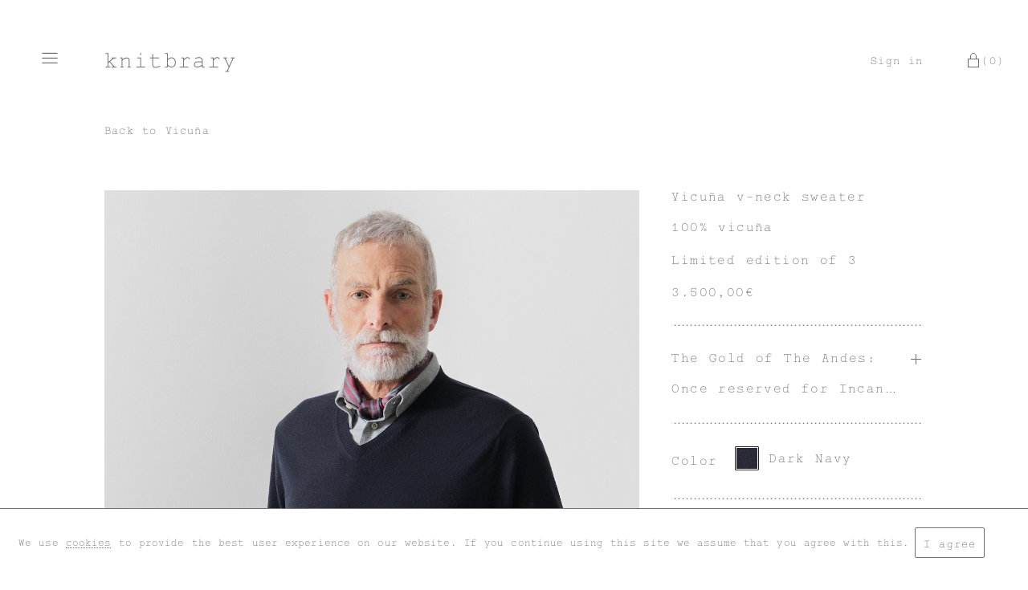

--- FILE ---
content_type: text/html; charset=utf-8
request_url: https://www.knitbrary.com/vicuna-edition/156-v-neck-vicuna-sweater.html
body_size: 25033
content:
<!doctype html>
<html lang="en-US">

	<head>
		
			
  <meta charset="utf-8">


  <meta http-equiv="x-ua-compatible" content="ie=edge">



  <link rel="canonical" href="https://www.knitbrary.com/vicuna-edition/156-v-neck-vicuna-sweater.html">

  <title>Vicuña (Vicuna) v-neck sweater | KNITBRARY</title>
  <meta name="description" content="This classic men&#039;s v-neck sweater is 100% Vicuña (Vicuna) in Dark Navy color. Incomparably soft to the touch.">
  <meta name="keywords" content="">
      <meta name="facebook-domain-verification" content="febwjhqj3uw2bvoysagocom79baw2d" />



  <meta name="viewport" content="width=device-width, initial-scale=1">



  <link rel="icon" type="image/vnd.microsoft.icon" href="/img/favicon.ico?1600167087">
  <link rel="shortcut icon" type="image/x-icon" href="/img/favicon.ico?1600167087">



    <link rel="stylesheet" href="https://www.knitbrary.com/themes/atsbasictheme/assets/css/theme.css" type="text/css" media="all">
  <link rel="stylesheet" href="https://www.knitbrary.com/themes/atsbasictheme/assets/fonts/fonts.min.css" type="text/css" media="all">
  <link rel="stylesheet" href="https://www.knitbrary.com/themes/atsbasictheme/modules/paypal/views/css/paypal_fo.css" type="text/css" media="all">
  <link rel="stylesheet" href="https://www.knitbrary.com/themes/atsbasictheme/modules/prestablog/views/css/grid-for-1-7-module.css" type="text/css" media="all">
  <link rel="stylesheet" href="https://www.knitbrary.com/themes/atsbasictheme/modules/prestablog/views/css/grid-for-1-7-module-widget.css" type="text/css" media="all">
  <link rel="stylesheet" href="https://www.knitbrary.com/themes/atsbasictheme/modules/prestablog/views/css/blog1.css" type="text/css" media="all">
  <link rel="stylesheet" href="https://www.knitbrary.com/themes/atsbasictheme/modules/giftcertificate/views/css/giftcertificate.css" type="text/css" media="all">
  <link rel="stylesheet" href="https://www.knitbrary.com/modules/custompopup/views/css/popup.css" type="text/css" media="all">
  <link rel="stylesheet" href="https://www.knitbrary.com/modules/everpspopup/views/css/jquery.fancybox.min.css" type="text/css" media="all">
  <link rel="stylesheet" href="https://www.knitbrary.com/modules/everpspopup/views/css/everpspopup.css" type="text/css" media="all">
  <link rel="stylesheet" href="https://www.knitbrary.com/modules/advancedpopupcreator/views/css/advancedpopup-front.css" type="text/css" media="all">
  <link rel="stylesheet" href="https://www.knitbrary.com/js/jquery/ui/themes/base/minified/jquery-ui.min.css" type="text/css" media="all">
  <link rel="stylesheet" href="https://www.knitbrary.com/js/jquery/ui/themes/base/minified/jquery.ui.theme.min.css" type="text/css" media="all">
  <link rel="stylesheet" href="https://www.knitbrary.com/themes/atsbasictheme/modules/ps_imageslider/css/homeslider.css" type="text/css" media="all">
  <link rel="stylesheet" href="https://www.knitbrary.com/themes/atsbasictheme/assets/css/custom.css" type="text/css" media="all">




    <script type="text/javascript" src="https://www.knitbrary.com/themes/atsbasictheme/assets/js/modernizr.js" ></script>


  <script type="text/javascript">
        var prestashop = {"cart":{"products":[],"totals":{"total":{"type":"total","label":"Total","amount":0,"value":"0,00\u20ac"},"total_including_tax":{"type":"total","label":"Total (tax incl.)","amount":0,"value":"0,00\u20ac"},"total_excluding_tax":{"type":"total","label":"Total (tax excl.)","amount":0,"value":"0,00\u20ac"}},"subtotals":{"products":{"type":"products","label":"Subtotal","amount":0,"value":"0,00\u20ac"},"discounts":null,"shipping":{"type":"shipping","label":"Shipping","amount":0,"value":"0,00\u20ac"},"tax":{"type":"tax","label":"Included taxes","amount":0,"value":"0,00\u20ac"}},"products_count":0,"summary_string":"0 items","vouchers":{"allowed":0,"added":[]},"discounts":[],"minimalPurchase":0,"minimalPurchaseRequired":""},"currency":{"name":"Euro","iso_code":"EUR","iso_code_num":"978","sign":"\u20ac"},"customer":{"lastname":null,"firstname":null,"email":null,"birthday":null,"newsletter":null,"newsletter_date_add":null,"optin":null,"website":null,"company":null,"siret":null,"ape":null,"is_logged":false,"gender":{"type":null,"name":null},"addresses":[]},"language":{"name":"English (English)","iso_code":"en","locale":"en-US","language_code":"en-GB","is_rtl":"0","date_format_lite":"d\/m\/Y","date_format_full":"d\/m\/Y H:i:s","id":5},"page":{"title":"","canonical":null,"meta":{"title":"Vicu\u00f1a (Vicuna) v-neck sweater | KNITBRARY","description":"This classic men's v-neck sweater is 100% Vicu\u00f1a (Vicuna) in Dark Navy color. Incomparably soft to the touch.","keywords":"","robots":"index"},"page_name":"product","body_classes":{"lang-en":true,"lang-rtl":false,"country-US":true,"currency-EUR":true,"layout-full-width":true,"page-product":true,"tax-display-disabled":true,"product-id-156":true,"product-Vicu\u00f1a v-neck sweater":true,"product-id-category-22":true,"product-id-manufacturer-3":true,"product-id-supplier-0":true,"product-available-for-order":true},"admin_notifications":[]},"shop":{"name":"Knitbrary","logo":"\/img\/knitbrary-logo-1577975917.jpg","stores_icon":"\/img\/logo_stores.png","favicon":"\/img\/favicon.ico"},"urls":{"base_url":"https:\/\/www.knitbrary.com\/","current_url":"https:\/\/www.knitbrary.com\/vicuna-edition\/156-v-neck-vicuna-sweater.html","shop_domain_url":"https:\/\/www.knitbrary.com","img_ps_url":"https:\/\/www.knitbrary.com\/img\/","img_cat_url":"https:\/\/www.knitbrary.com\/img\/c\/","img_lang_url":"https:\/\/www.knitbrary.com\/img\/l\/","img_prod_url":"https:\/\/www.knitbrary.com\/img\/p\/","img_manu_url":"https:\/\/www.knitbrary.com\/img\/m\/","img_sup_url":"https:\/\/www.knitbrary.com\/img\/su\/","img_ship_url":"https:\/\/www.knitbrary.com\/img\/s\/","img_store_url":"https:\/\/www.knitbrary.com\/img\/st\/","img_col_url":"https:\/\/www.knitbrary.com\/img\/co\/","img_url":"https:\/\/www.knitbrary.com\/themes\/atsbasictheme\/assets\/img\/","css_url":"https:\/\/www.knitbrary.com\/themes\/atsbasictheme\/assets\/css\/","js_url":"https:\/\/www.knitbrary.com\/themes\/atsbasictheme\/assets\/js\/","pic_url":"https:\/\/www.knitbrary.com\/upload\/","pages":{"address":"https:\/\/www.knitbrary.com\/address","addresses":"https:\/\/www.knitbrary.com\/addresses","authentication":"https:\/\/www.knitbrary.com\/login","cart":"https:\/\/www.knitbrary.com\/cart","category":"https:\/\/www.knitbrary.com\/index.php?controller=category","cms":"https:\/\/www.knitbrary.com\/index.php?controller=cms","contact":"https:\/\/www.knitbrary.com\/contact-us","discount":"https:\/\/www.knitbrary.com\/discount","guest_tracking":"https:\/\/www.knitbrary.com\/guest-tracking","history":"https:\/\/www.knitbrary.com\/order-history","identity":"https:\/\/www.knitbrary.com\/identity","index":"https:\/\/www.knitbrary.com\/","my_account":"https:\/\/www.knitbrary.com\/my-account","order_confirmation":"https:\/\/www.knitbrary.com\/order-confirmation","order_detail":"https:\/\/www.knitbrary.com\/index.php?controller=order-detail","order_follow":"https:\/\/www.knitbrary.com\/order-follow","order":"https:\/\/www.knitbrary.com\/order","order_return":"https:\/\/www.knitbrary.com\/index.php?controller=order-return","order_slip":"https:\/\/www.knitbrary.com\/credit-slip","pagenotfound":"https:\/\/www.knitbrary.com\/page-not-found","password":"https:\/\/www.knitbrary.com\/password-recovery","pdf_invoice":"https:\/\/www.knitbrary.com\/index.php?controller=pdf-invoice","pdf_order_return":"https:\/\/www.knitbrary.com\/index.php?controller=pdf-order-return","pdf_order_slip":"https:\/\/www.knitbrary.com\/index.php?controller=pdf-order-slip","prices_drop":"https:\/\/www.knitbrary.com\/prices-drop","product":"https:\/\/www.knitbrary.com\/index.php?controller=product","search":"https:\/\/www.knitbrary.com\/search","sitemap":"https:\/\/www.knitbrary.com\/sitemap","stores":"https:\/\/www.knitbrary.com\/stores","supplier":"https:\/\/www.knitbrary.com\/supplier","register":"https:\/\/www.knitbrary.com\/login?create_account=1","order_login":"https:\/\/www.knitbrary.com\/order?login=1"},"alternative_langs":{"en-GB":"https:\/\/www.knitbrary.com\/vicuna-edition\/156-v-neck-vicuna-sweater.html"},"theme_assets":"\/themes\/atsbasictheme\/assets\/","actions":{"logout":"https:\/\/www.knitbrary.com\/?mylogout="},"no_picture_image":{"bySize":{"ats_cart":{"url":"https:\/\/www.knitbrary.com\/img\/p\/en-default-ats_cart.jpg","width":100,"height":66},"small_default":{"url":"https:\/\/www.knitbrary.com\/img\/p\/en-default-small_default.jpg","width":98,"height":98},"ats_small":{"url":"https:\/\/www.knitbrary.com\/img\/p\/en-default-ats_small.jpg","width":150,"height":99},"cart_default":{"url":"https:\/\/www.knitbrary.com\/img\/p\/en-default-cart_default.jpg","width":125,"height":125},"ats_home":{"url":"https:\/\/www.knitbrary.com\/img\/p\/en-default-ats_home.jpg","width":300,"height":199},"home_default":{"url":"https:\/\/www.knitbrary.com\/img\/p\/en-default-home_default.jpg","width":250,"height":250},"ats_medium":{"url":"https:\/\/www.knitbrary.com\/img\/p\/en-default-ats_medium.jpg","width":452,"height":301},"medium_default":{"url":"https:\/\/www.knitbrary.com\/img\/p\/en-default-medium_default.jpg","width":452,"height":452},"ats_large":{"url":"https:\/\/www.knitbrary.com\/img\/p\/en-default-ats_large.jpg","width":800,"height":533},"producto_horizontal_peq":{"url":"https:\/\/www.knitbrary.com\/img\/p\/en-default-producto_horizontal_peq.jpg","width":800,"height":600},"producto_vertical_peq":{"url":"https:\/\/www.knitbrary.com\/img\/p\/en-default-producto_vertical_peq.jpg","width":600,"height":800},"large_default":{"url":"https:\/\/www.knitbrary.com\/img\/p\/en-default-large_default.jpg","width":800,"height":800},"producto_horizontal":{"url":"https:\/\/www.knitbrary.com\/img\/p\/en-default-producto_horizontal.jpg","width":1600,"height":1200},"producto_vertical":{"url":"https:\/\/www.knitbrary.com\/img\/p\/en-default-producto_vertical.jpg","width":1200,"height":1600}},"small":{"url":"https:\/\/www.knitbrary.com\/img\/p\/en-default-ats_cart.jpg","width":100,"height":66},"medium":{"url":"https:\/\/www.knitbrary.com\/img\/p\/en-default-medium_default.jpg","width":452,"height":452},"large":{"url":"https:\/\/www.knitbrary.com\/img\/p\/en-default-producto_vertical.jpg","width":1200,"height":1600},"legend":""}},"configuration":{"display_taxes_label":false,"display_prices_tax_incl":true,"is_catalog":false,"show_prices":true,"opt_in":{"partner":false},"quantity_discount":{"type":"discount","label":"Discount"},"voucher_enabled":0,"return_enabled":0},"field_required":[],"breadcrumb":{"links":[{"title":"Back to store","url":"https:\/\/www.knitbrary.com\/"},{"title":"Special editions","url":"https:\/\/www.knitbrary.com\/12-special-editions"},{"title":"Vicu\u00f1a","url":"https:\/\/www.knitbrary.com\/22-vicuna-edition"},{"title":"Vicu\u00f1a v-neck sweater","url":"https:\/\/www.knitbrary.com\/vicuna-edition\/156-v-neck-vicuna-sweater.html"}],"count":4},"link":{"protocol_link":"https:\/\/","protocol_content":"https:\/\/"},"time":1768365866,"static_token":"0c294c024cbf3222adc4966b5d59a03a","token":"2078be082dede8bb58922cf3cb260006"};
      </script>



  <!-- emarketing start -->


<!-- emarketing end --><link href="/modules/homecategoriez/views/css/1.7.css" rel="stylesheet">
<script>
    
    function setcook() {
        var nazwa = 'cookie_ue';
        var wartosc = '1';
        var expire = new Date();
        expire.setMonth(expire.getMonth() + 12);
        document.cookie = nazwa + "=" + escape(wartosc) + ";path=/;" + ((expire == null) ? "" : ("; expires=" + expire.toGMTString()))
    }

    
        
        function closeUeNotify() {
            $('#cookieNotice').fadeOut(1500);
            setcook();
        }
    
        

    
        
    
</script>
<style>
    
    .closeFontAwesome:before {
        content: "\f00d";
        font-family: "FontAwesome";
        display: inline-block;
        font-size: 23px;
        line-height: 23px;
        color: #707070;
        padding-right: 15px;
        cursor: pointer;
    }

    .closeButtonNormal {
         display: block; 
        text-align: center;
        padding: 2px 5px;
        border-radius: 2px;
        color: #707070;
        background: #FFFFFF;
        cursor: pointer;
    }

    #cookieNotice p {
        margin: 0px;
        padding: 0px;
    }


    #cookieNoticeContent {
        
                    padding:20px;
                
    }

    
</style>
<div id="cookieNotice" style=" width: 100%; position: fixed; bottom:0px; box-shadow: 0px 0 10px 0 #FFFFFF; background: #FFFFFF; z-index: 9999; font-size: 11px; line-height: 1.3em; font-family: arial; left: 0px; text-align:center; color:#FFF; opacity: 1 ">
    <div id="cookieNoticeContent" style="position:relative; margin:auto; width:100%; display:block;">
        <table style="width:100%;">
            <tr>
                        <td style="text-align:center;">
                <p>We use <a href="https://www.knitbrary.com/content/14-privacy-cookies" target="_blank" rel="noreferrer noopener">cookies</a> to provide the best user experience on our website. If you continue using this site we assume that you agree with this.</p>
            </td>
                            <td style="width:120px; vertical-align:middle;  text-align:center ;">
                                            <span class="closeButtonNormal  uk-button uk-button-primary" onclick="closeUeNotify()">I agree</span>
                                    </td>
                        </tr>
            <tr>
                            </tr>
        </table>
    </div>
</div>
<script type="text/javascript">
	(window.gaDevIds=window.gaDevIds||[]).push('d6YPbH');
	(function(i,s,o,g,r,a,m){i['GoogleAnalyticsObject']=r;i[r]=i[r]||function(){
	(i[r].q=i[r].q||[]).push(arguments)},i[r].l=1*new Date();a=s.createElement(o),
	m=s.getElementsByTagName(o)[0];a.async=1;a.src=g;m.parentNode.insertBefore(a,m)
	})(window,document,'script','https://www.google-analytics.com/analytics.js','ga');

            ga('create', 'UA-25088903-1', 'auto');
                        ga('send', 'pageview');
    
    ga('require', 'ec');
</script>


<script>
  !function(f,b,e,v,n,t,s)
  {if(f.fbq)return;n=f.fbq=function(){n.callMethod?
	n.callMethod.apply(n,arguments):n.queue.push(arguments)};
	if(!f._fbq)f._fbq=n;n.push=n;n.loaded=!0;n.version='2.0';
	n.queue=[];t=b.createElement(e);t.async=!0;
	t.src=v;s=b.getElementsByTagName(e)[0];
	s.parentNode.insertBefore(t,s)}(window, document,'script', 'https://connect.facebook.net/en_US/fbevents.js');
  	fbq('init', '2880460665411091');
</script>
<noscript>
  <img height="1" width="1" style="display:none"
       src="https://www.facebook.com/tr?id=2880460665411091&ev=PageView&noscript=1"/>
</noscript>
<!-- End Facebook Pixel Code -->

<script id="fabfacebookpixel_script" type="application/json">
	{
		"fabFacebookPixelAddToCartUrl": "//www.knitbrary.com/module/fabfacebookpixel/addtocart?ajax=1",
		"fabFacebookPixelExecutorUrl": "//www.knitbrary.com/module/fabfacebookpixel/executor?ajax=1",
		"facebookPixelId": "2880460665411091",
		"isPixelEnabled": "1",
		"customerGroups": "Visitor",
		"defaultCustomerGroup": "",
		"events": [
																				{
				"type": "ViewContent",
				"params": {
					"content_type": "product",
					"id_product": "156",
					"content_ids": ["156"],
					"content_name": "Vicuña v-neck sweater",
					"content_category": "Vicuña",
					"value": "3500.00",
					"canonical_url": "https://www.knitbrary.com/vicuna-edition/156-v-neck-vicuna-sweater.html",
					"description": "The Gold of The Andes:Once reserved for Incan Royalty, Vicuña is the finest and rarest animal fiber in the worldIncomparably soft to the touch, this precious vicuña sweater is crafted in a rich Dark Navy shade, and is a limited edition piece of 3. Artisanally built. Model is 1,84 m / 6'0'' and is wearing a size M. Note: This Vicuña sweater is only available for European Union countries.",
					"product_price": "3500.00",
					"currency": "EUR",
					"customer_groups": "Visitor",
					"default_customer_group": ""
				}
			},
																															{
				"type": "PageView",
				"params": {
					"customerGroups": "Visitor",
					"defaultCustomerGroup": ""
				}
			}
			]
	}
</script>

				<!-- Inizio Codice Free GA4 PrestaShop Module by https://www.tecnoacquisti.com -->

    <!-- Global site tag (gtag.js) - Google Analytics -->
    <script async src="https://www.googletagmanager.com/gtag/js?id=G-X7QSB3DQ7D"></script>
    <script>
        window.dataLayer = window.dataLayer || [];
        function gtag(){dataLayer.push(arguments);}
        gtag('js', new Date());

        gtag('config', 'G-X7QSB3DQ7D');
    </script>

<!-- Fine Codice Free GA4 --><script type="text/javascript" src="/modules/custompopup/views/js/jq.js" ></script><script type="text/javascript" style="display: none">
	//Common vars
    var apc_link = "https://www.knitbrary.com/module/advancedpopupcreator/popup";
    var apc_token = "0c294c024cbf3222adc4966b5d59a03a";
    var apc_product = "156";
    var apc_category = "0";
    var apc_supplier = "0";
    var apc_manufacturer = "0";
    var apc_cms = "";
    var apc_controller = "product";
    var apc_exit_popups = 0;
</script>

    <style>
        
    </style>

    <script type="text/javascript">
        
    </script>
<script type="text/javascript" data-tag-concierge-scripts>
  window.dataLayer = window.dataLayer || [];
  window.tagConcierge = {
    /*
     * empty cart bug, fixed in PrestaShop 1.7.8.0
     */
    originalXhrOpen: XMLHttpRequest.prototype.open,
    lastPrestashopCartFromResponse: null,
    lastViewedProduct: null,
    prestashopCart: { ...prestashop.cart },
    eventListeners: {},
    mapProductToItem: (product) => {
      return {
        item_id: product.id,
        item_name: product.name,
        price: parseFloat(product.price),
        item_brand: product.brand,
        item_category: product.category,
        item_variant: product.variant,
        quantity: product.minimal_quantity,
      };
    },
    eventBase: () => {
      return {
        event: null,
        ecommerce: {
          currency: prestashop.currency.iso_code,
          items: [],
        }
      };
    },
    getProductsValue: (event) => {
      let value = 0;
      for (let item of event.ecommerce.items) {
        value += item.price * item.quantity;
      }
      return value.toFixed(2);
    },
    on: (event, callback) => {
      if (false === window.tagConcierge.eventListeners.hasOwnProperty(event)) {
        window.tagConcierge.eventListeners[event] = [];
      }

      window.tagConcierge.eventListeners[event].push(callback);
    },
    dispatch: (event, data) => {
      if (false === window.tagConcierge.eventListeners.hasOwnProperty(event)) {
       return;
      }

      window.tagConcierge.eventListeners[event].forEach((callback) => {
        callback(data);
      });
    }
  };

  if ('undefined' === typeof window.tagConcierge.prestashopCart.products) {
      window.tagConcierge.prestashopCart.products = [];
  }

  /*
   * empty cart bug, fixed in PrestaShop 1.7.8.0
   */
  XMLHttpRequest.prototype.open = function () {
    this.addEventListener('load', function () {
      try {
        let response = JSON.parse(this.responseText);
        if (undefined === response.cart) {
          return;
        }
        window.tagConcierge.lastPrestashopCartFromResponse = response.cart;
      } catch (e) {
      }
    });
    window.tagConcierge.originalXhrOpen.apply(this, arguments);
  };
</script>

<!-- Google Tag Manager -->
<script>(function(w,d,s,l,i){w[l]=w[l]||[];w[l].push({'gtm.start':
new Date().getTime(),event:'gtm.js'});var f=d.getElementsByTagName(s)[0],
j=d.createElement(s),dl=l!='dataLayer'?'&l='+l:'';j.async=true;j.src=
'https://www.googletagmanager.com/gtm.js?id='+i+dl;f.parentNode.insertBefore(j,f);
})(window,document,'script','dataLayer','GTM-MP4PHWHJ');</script>
<!-- End Google Tag Manager -->
            <script src="https://www.google.com/recaptcha/api.js?render=6LcLga4rAAAAAIHb7p5zybN8zooKqVNaiiIrTh3C"></script>
            <script>
                grecaptcha.ready(function () {
                    grecaptcha.execute("6LcLga4rAAAAAIHb7p5zybN8zooKqVNaiiIrTh3C", {action: "contact"}).then(function (token) {
                        var recaptchaResponse = document.getElementById("captcha-box");
                        recaptchaResponse.value = token;
                        });
                    });
            </script>



		
  <meta property="og:type" content="product">
  <meta property="og:url" content="https://www.knitbrary.com/vicuna-edition/156-v-neck-vicuna-sweater.html">
  <meta property="og:title" content="Vicuña (Vicuna) v-neck sweater | KNITBRARY">
  <meta property="og:site_name" content="Knitbrary">
  <meta property="og:description" content="This classic men&#039;s v-neck sweater is 100% Vicuña (Vicuna) in Dark Navy color. Incomparably soft to the touch.">
  <meta property="og:image" content="https://www.knitbrary.com/826-producto_vertical/v-neck-vicuna-sweater.jpg">
  <meta property="product:pretax_price:amount" content="3499.999999">
  <meta property="product:pretax_price:currency" content="EUR">
  <meta property="product:price:amount" content="3500">
  <meta property="product:price:currency" content="EUR">
      <div itemprop="offers" itemtype="http://schema.org/Offer" itemscope>
     <meta itemprop="price" content="3500"/>
     <meta itemprop="description" content="Vicuña v-neck sweater"/>
     <meta itemprop="url" content="https://www.knitbrary.com/vicuna-edition/156-260-v-neck-vicuna-sweater.html#/3-size-l/120-vicuna-dark_navy"/>
     <meta itemprop="priceCurrency" content="EUR"/>
     <meta itemprop="review" content=""/>
     <meta itemprop="name" content="Vicuña v-neck sweater"/> 
  </div>

	</head>

	<body id="product" class="lang-en country-us currency-eur layout-full-width page-product tax-display-disabled product-id-156 product-vicuna-v-neck-sweater product-id-category-22 product-id-manufacturer-3 product-id-supplier-0 product-available-for-order nav-on-left">

		
			<!-- Google Tag Manager (noscript) -->
<noscript><iframe src="https://www.googletagmanager.com/ns.html?id=GTM-MP4PHWHJ"
height="0" width="0" style="display:none;visibility:hidden"></iframe></noscript>
<!-- End Google Tag Manager (noscript) -->
		

		<main>
			<header id="header">
				
					

	<div id="header-nav" class="header-nav-wrapper">
		<div class="uk-container">
			<nav class="header-nav">
			<div id="toggler-container">
			<a uk-icon="icon: menu" id="toggler" uk-toggle="target: #menuoverlay; animation: uk-animation-fade;cls: abierto"></a>
      <a uk-icon="icon: menu" id="toggler-mobile" uk-toggle="target: #contenedor-mobile-menu; animation: uk-animation-fade;cls: abierto"></a>
			</div>
				<div class="uk-grid" uk-grid>
					<div id="contenedor-logo" class=" uk-width-3-4 uk-width-1-3@s">
						 
						<a href="https://www.knitbrary.com/">
						            <span>knitbrary</span>
						</a>
					</div>
					<div id="contenedor-herramientas" class=" uk-visible@s uk-width-1-1 uk-width-2-3@s ">
						<div class="uk-flex  uk-flex-left uk-flex-right@s">
            							<div id="_desktop_user_info">
	<div class="user-info">
		  <a
		href="https://www.knitbrary.com/my-account"
		title="Log in to your customer account"
		rel="nofollow"
	  >
				    <span >Sign in</span>
	  </a>
		</div>
</div>

<!-- Module Presta Blog -->
<div id="_prestablog_index">
	<div>
		<a title="Blog" href="https://www.knitbrary.com/journal">
			Blog
		</a>
	</div>
</div>
<!-- /Module Presta Blog -->

						</div>	
					</div>
				</div>
        <div id="button-cart-container"> 
<div id="_desktop_cart"> 
	<div class="blockcart cart-preview inactive" data-refresh-url="//www.knitbrary.com/module/ps_shoppingcart/ajax">
		<div class="header">
		  			<span uk-icon="lock"></span><span class="cart-products-count">(0)</span>
						
		  		</div>
	</div>
</div></div> 						
			</nav>		  
		</div> 
	</div>



<div id="menuoverlay" >
    <div class="uk-container" uk-container>
		<div class="contenedor-navegacion">
      		


<div class="cd-main-header">
	<nav id="contenedor-mobile-menu" class="cd-nav">
    <div id="contenedor-mobile-herramientas" class="uk-margin-medium-right uk-hidden@s uk-grid uk-child-width-1-1" uk-grid>
      <div id="_desktop_user_info">
	<div class="user-info">
		  <a
		href="https://www.knitbrary.com/my-account"
		title="Log in to your customer account"
		rel="nofollow"
	  >
				    <span >Sign in</span>
	  </a>
		</div>
</div>

<!-- Module Presta Blog -->
<div id="_prestablog_index">
	<div>
		<a title="Blog" href="https://www.knitbrary.com/journal">
			Blog
		</a>
	</div>
</div>
<!-- /Module Presta Blog -->

    </div>
		
    	<div   id="cd-primary-nav" 
  class="uk-grid uk-grid-medium uk-child-width-1-1 uk-child-width-1-2@s uk-child-width-1-4@m cd-primary-nav is-fixed "
   
  data-depth="0" uk-grid>	
  
        
  				
          			
      <div class="bloque-menu " id="category-10">
									<span class="cabecera-menu">Woman</span>
				<hr>
		  
		
                
  				
    			<div class="contenedor-categoria">
				<a class="categoria-menu" href="https://www.knitbrary.com/16-woman-sweaters" data-depth="0" >  
					Sweaters
				</a>
				</div>
		  
		
                
  				
    			<div class="contenedor-categoria">
				<a class="categoria-menu" href="https://www.knitbrary.com/17-woman-cardigans" data-depth="0" >  
					Cardigans
				</a>
				</div>
		  
		
                
  				
          				</div>
						
      <div class="bloque-menu " id="category-11">
									<span class="cabecera-menu">Man</span>
				<hr>
		  
		
                
  				
    			<div class="contenedor-categoria">
				<a class="categoria-menu" href="https://www.knitbrary.com/19-man-sweaters" data-depth="0" >  
					Sweaters
				</a>
				</div>
		  
		
                
  				
    			<div class="contenedor-categoria">
				<a class="categoria-menu" href="https://www.knitbrary.com/20-man-cardigans" data-depth="0" >  
					Cardigans
				</a>
				</div>
		  
		
                
  				
          				</div>
						
      <div class="bloque-menu " id="category-12">
									<span class="cabecera-menu">Special editions</span>
				<hr>
		  
		
                
  				
    			<div class="contenedor-categoria">
				<a class="categoria-menu" href="https://www.knitbrary.com/22-vicuna-edition" data-depth="0" >  
					Vicuña
				</a>
				</div>
		  
		
                
  				
    			<div class="contenedor-categoria">
				<a class="categoria-menu" href="https://www.knitbrary.com/57-suri-alpaca" data-depth="0" >  
					Suri Alpaca
				</a>
				</div>
		  
		
                
  				
    			<div class="contenedor-categoria">
				<a class="categoria-menu" href="https://www.knitbrary.com/23-coats-edition" data-depth="0" >  
					Coats
				</a>
				</div>
		  
		
                
  				
    			<div class="contenedor-categoria">
				<a class="categoria-menu" href="https://www.knitbrary.com/24-capes-edition" data-depth="0" >  
					Capes
				</a>
				</div>
		  
		
                
  				
    			<div class="contenedor-categoria">
				<a class="categoria-menu" href="https://www.knitbrary.com/61-royal-alpaca" data-depth="0" >  
					Royal Alpaca
				</a>
				</div>
		  
		
                
  				
          				</div>
						
      <div class="bloque-menu " id="category-14">
									<span class="cabecera-menu">Accessories</span>
				<hr>
		  
		
                
  				
    			<div class="contenedor-categoria">
				<a class="categoria-menu" href="https://www.knitbrary.com/28-beanies" data-depth="0" >  
					Beanies
				</a>
				</div>
		  
		
                
  				
    			<div class="contenedor-categoria">
				<a class="categoria-menu" href="https://www.knitbrary.com/29-scarves" data-depth="0" >  
					Scarves
				</a>
				</div>
		  
		
                
  				
    			<div class="contenedor-categoria">
				<a class="categoria-menu" href="https://www.knitbrary.com/30-blankets" data-depth="0" >  
					Blankets
				</a>
				</div>
		  
		
                
  				
          				</div>
						
      <div class="bloque-menu " id="category-45">
									<span class="cabecera-menu">by Knitbrary</span>
				<hr>
		  
		
                
  				
    			<div class="contenedor-categoria">
				<a class="categoria-menu" href="https://www.knitbrary.com/49-baby-alpaca-series" data-depth="0" >  
					Baby Alpaca series
				</a>
				</div>
		  
		
                
  				
    			<div class="contenedor-categoria">
				<a class="categoria-menu" href="https://www.knitbrary.com/60-pima-cotton-series" data-depth="0" >  
					Pima Cotton series
				</a>
				</div>
		  
		
                
  				
    			<div class="contenedor-categoria">
				<a class="categoria-menu" href="https://www.knitbrary.com/47-wool-series" data-depth="0" >  
					Wool series
				</a>
				</div>
		  
		
                
  				
          				</div>
						
      <div class="bloque-menu " id="category-35">
									<span class="cabecera-menu">Sample Sale</span>
				<hr>
		  
		
                
  				
    			<div class="contenedor-categoria">
				<a class="categoria-menu" href="https://www.knitbrary.com/43-woman-sample-sale" data-depth="0" >  
					Woman Sample Sale
				</a>
				</div>
		  
		
                
  				
    			<div class="contenedor-categoria">
				<a class="categoria-menu" href="https://www.knitbrary.com/36-man-sample-sale" data-depth="0" >  
					Man Sample Sale
				</a>
				</div>
		  
		
                
  				
          				</div>
						
      <div class="bloque-menu " id="category-40">
									<span class="cabecera-menu">Authors</span>
				<hr>
		  
		
                
  				
    			<div class="contenedor-categoria">
				<a class="categoria-menu" href="https://www.knitbrary.com/41-matka" data-depth="0" >  
					Matka
				</a>
				</div>
		  
		
                
  				
    			<div class="contenedor-categoria">
				<a class="categoria-menu" href="https://www.knitbrary.com/42-steve-mono" data-depth="0" >  
					Steve Mono
				</a>
				</div>
		  
		
                
  				
    			<div class="contenedor-categoria">
				<a class="categoria-menu" href="https://www.knitbrary.com/54-veronica-moar-ceramics" data-depth="0" >  
					Verónica Moar
				</a>
				</div>
		  
		
                
  				
          				</div>
						
      <div class="bloque-menu " id="category-37">
									<span class="cabecera-menu">Archive</span>
				<hr>
		  
		
                
  				
    			<div class="contenedor-categoria">
				<a class="categoria-menu" href="https://www.knitbrary.com/38-spring-summer-archive" data-depth="0" >  
					Spring/Summer
				</a>
				</div>
		  
		
                
  				
    			<div class="contenedor-categoria">
				<a class="categoria-menu" href="https://www.knitbrary.com/39-autumn-winter-archive" data-depth="0" >  
					Autumn/Winter
				</a>
				</div>
		  
		
                
  				
          				</div>
						
      <div class="bloque-menu " id="cms-category-2">
									<span class="cabecera-menu">Beauty creators</span>
				<hr>
		  
		
                
  				
    			<div class="contenedor-categoria">
				<a class="categoria-menu" href="https://www.knitbrary.com/content/7-message" data-depth="0" >  
					Message
				</a>
				</div>
		  
		
                
  				
    			<div class="contenedor-categoria">
				<a class="categoria-menu" href="https://www.knitbrary.com/content/8-art-of-knitting" data-depth="0" >  
					Art of knitting
				</a>
				</div>
		  
		
                
  				
    			<div class="contenedor-categoria">
				<a class="categoria-menu" href="https://www.knitbrary.com/content/9-alchemist-s-talent" data-depth="0" >  
					Alchemist&#039;s talent
				</a>
				</div>
		  
		
                
  				
    			<div class="contenedor-categoria">
				<a class="categoria-menu" href="https://www.knitbrary.com/content/20-made-to-order" data-depth="0" >  
					Made to order
				</a>
				</div>
		  
		
                
  				
          				</div>
						
      <div class="bloque-menu " id="cms-category-3">
									<span class="cabecera-menu">Library</span>
				<hr>
		  
		
                
  				
    			<div class="contenedor-categoria">
				<a class="categoria-menu" href="https://www.knitbrary.com/journal" data-depth="0" >  
					Journal
				</a>
				</div>
		  
		
                
  				
    			<div class="contenedor-categoria">
				<a class="categoria-menu" href="https://www.knitbrary.com/content/6-care-book" data-depth="0" >  
					Care book
				</a>
				</div>
		  
		
                
  				
    			<div class="contenedor-categoria">
				<a class="categoria-menu" href="https://www.knitbrary.com/content/10-glossary" data-depth="0" >  
					Glossary
				</a>
				</div>
		  
		
                
  				
    			<div class="contenedor-categoria">
				<a class="categoria-menu" href="https://www.knitbrary.com/stores" data-depth="0" >  
					Stockists guide
				</a>
				</div>
		  
		
                
  				
    			<div class="contenedor-categoria">
				<a class="categoria-menu" href="https://www.knitbrary.com/module/faq/faqpage" data-depth="0" >  
					Common questions
				</a>
				</div>
		  
		
                
    </div><!-- .cd-dropdown-content -->
    		
		</div>
	</nav>
	<ul class="cd-header-buttons"></ul> 
</div>
	

 
<!-- Block search module TOP -->

<div id="cd-search" class="cd-search">
	<div id="search_widget" class="search-widget" data-search-controller-url="//www.knitbrary.com/search">
		<form method="get" action="//www.knitbrary.com/search">
			<div class="uk-inline uk-width-1-1">
				<span class="uk-form-icon uk-hidden@s" uk-icon="icon: search"></span>
				<span class="uk-form-icon uk-visible@s" uk-icon="icon: search; ratio: 2"></span>			
				<input type="hidden" name="controller" value="search">
				<input class="uk-input" type="text" name="s" value="" placeholder="Search our catalog" aria-label="Search">
			</div>			
		</form>
	</div>
</div>


<!-- /Block search module TOP -->


 
<!-- Module Presta Blog -->

<div id="prestablog_displayslider">


</div>

<!-- Module Presta Blog -->
<link href="https://www.knitbrary.com/modules/bavideotab/views/css/hookcss17.css" rel="stylesheet" type="text/css"/>
<script type="text/javascript" src="https://www.knitbrary.com/modules/bavideotab/views/js/videopopup.js"></script>
		</div>
	</div>
</div>

				
			</header>

		
			
				
<aside id="notifications">
  <div class="notifications uk-container uk-margin-bottom">
    
    
    
      </div>
</aside>
			

			<section class="cd-main-content">		
				<div id="wrapper">
			
										
					<div class="uk-container main-content">
						
						
							              								<nav data-depth="4" class="breadcrumb">
  <ul class="uk-breadcrumb uk-margin-medium-bottom" itemscope itemtype="http://schema.org/BreadcrumbList">
   <li><span>Back to </span></li>
             
      
                                          
          
      
                                          
          
      
                                          
          
      
              <li itemprop="itemListElement" itemscope itemtype="http://schema.org/ListItem">
          <a itemprop="item" href="https://www.knitbrary.com/22-vicuna-edition">
            <span  itemprop="name">Vicuña</span>
          </a>
          <meta itemprop="position" content="4">
        </li>
               
      </ul>
</nav>
													
						
						<div class="uk-grid" uk-grid>
							

							
  <div id="content-wrapper" class="uk-width-expand">
    
    

  <section id="main" class="product-page" itemscope itemtype="https://schema.org/Product">
    <meta itemprop="url" content="https://www.knitbrary.com/vicuna-edition/156-260-v-neck-vicuna-sweater.html#/3-size-l/120-vicuna-dark_navy">

	<div class="uk-grid  uk-margin-large-bottom" uk-grid>
		<div class="product-images uk-position-relative uk-width-2-3@m">
			
				<section class="page-content" id="content">
					
						 
																						</ul>
						  

						
							 
<div class="images-container">

              <div uk-grid>
      <div class="uk-width-1-1  img_cover ">
                                          <ul class="product-flags-custom no-bullet uk-list uk-margin-small-left uk-margin-small-right uk-margin-small-bottom">
            <li class="product-flag ">
              <span class="uk-badge">
                Sold out
              </span>
            </li>
            </ul>
                                              
        <img class="js-qv-product-cover" data-image-medium-src="https://www.knitbrary.com/826-producto_vertical_peq/v-neck-vicuna-sweater.jpg" data-image-large-src="https://www.knitbrary.com/826-producto_vertical/v-neck-vicuna-sweater.jpg"  src="https://www.knitbrary.com/826-producto_vertical/v-neck-vicuna-sweater.jpg"  alt="Vicuña v-neck sweater Image" title="Vicuña v-neck sweater Image" style="width:100%;" itemprop="image">
            </div>
    </div>
                      <div uk-grid>
          <div class="uk-width-1-2">
            <img class="js-qv-product-cover" data-image-medium-src="https://www.knitbrary.com/827-producto_vertical_peq/v-neck-vicuna-sweater.jpg" data-image-large-src="https://www.knitbrary.com/827-producto_vertical/v-neck-vicuna-sweater.jpg"  src="https://www.knitbrary.com/827-producto_vertical/v-neck-vicuna-sweater.jpg" alt="Vicuña v-neck sweater Image" title="Vicuña v-neck sweater Image" style="width:100%;" itemprop="image">
          </div>
                                        <div class="uk-width-1-2">
            <img class="js-qv-product-cover" data-image-medium-src="https://www.knitbrary.com/828-producto_vertical_peq/v-neck-vicuna-sweater.jpg" data-image-large-src="https://www.knitbrary.com/828-producto_vertical/v-neck-vicuna-sweater.jpg"  src="https://www.knitbrary.com/828-producto_vertical/v-neck-vicuna-sweater.jpg"  alt="Vicuña v-neck sweater Image" title="Vicuña v-neck sweater Image" style="width:100%;" itemprop="image">
          </div>
          </div>
                                    <div uk-grid>
      <div class="uk-width-1-1 ">
                              
        <img class="js-qv-product-cover" data-image-medium-src="https://www.knitbrary.com/829-producto_horizontal_peq/v-neck-vicuna-sweater.jpg" data-image-large-src="https://www.knitbrary.com/829-producto_horizontal/v-neck-vicuna-sweater.jpg"  src="https://www.knitbrary.com/829-producto_horizontal/v-neck-vicuna-sweater.jpg" alt="Vicuña v-neck sweater Image" title="Vicuña v-neck sweater Image" style="width:100%;" itemprop="image">
                  </div>
    </div>
      
	  
</div>
 

						
					
				</section>
			
		</div>

		
	
		<div class="product-info  uk-width-1-3@m">
			
				
					<h1 class="h1" itemprop="name">Vicuña v-neck sweater</h1>
				
			
			

			<div class="product-information">
      
      
				<p><p>100% vicuña</p></p>

                  <p>Limited edition of 3</p>
                
       				
				
					  <div class="product-prices uk-margin-small-bottom">
    
      <div
        class="product-price h5 "
        itemprop="offers"
        itemscope
        itemtype="https://schema.org/Offer"
      >
        <link itemprop="availability" href="https://schema.org/InStock"/>
        <meta itemprop="priceCurrency" content="EUR">

		<div class="current-price">
			<span itemprop="price" content="3500">3.500,00€</span> 
			
			  					  
		</div>

				  
        
                  
      </div>
    
	
    
          

    
          

    
          

    

    <div class="tax-shipping-delivery-label">
          
      
    </div>
  </div>
				

				<hr>

				<ul uk-accordion>
    				<li class="">
        				<a class="uk-accordion-title" href="#">
						<div class="line-clamp-3">
							<p>The Gold of The Andes:<br /><br />Once reserved for Incan Royalty, Vicuña is the finest and rarest animal fiber in the world<br />Incomparably soft to the touch, this precious vicuña sweater is crafted in a rich Dark Navy shade, and is a limited edition piece of 3.</p>
<p>Artisanally built.</p>
<p>Model is 1,84 m / 6'0'' and is wearing a size M.</p>
<p><span style="color:#700b0b;">Note</span><span style="color:#700b0b;">: This Vicuña sweater is only available for European Union countries.</span></p>
							</div>
						</a>
        				    				</li>
					</ul>
				<hr>

							</div>

			


			<div class="product-actions">
				
					<form action="https://www.knitbrary.com/cart" method="post" id="add-to-cart-or-refresh">
						<input type="hidden" name="token" value="0c294c024cbf3222adc4966b5d59a03a">
						<input type="hidden" name="id_product" value="156" id="product_page_product_id">
						<input type="hidden" name="id_customization" value="0" id="product_customization_id">

						
							 
<div class="product-variants uk-margin-small-bottom ">
      <div class="clearfix product-variants-item uk-grid uk-grid-collapse" uk-grid>
          <span class="titulo-combinacion uk-width-1-4">Color</span>
              <ul id="group_8" class="es_color uk-list uk-margin-remove  uk-width-3-4">
                      <li class="input-container uk-margin-small-right uk-grid uk-flex-middle" uk-grid>
              <label class="uk-width-1-6">
                <input class="input-color" type="radio" data-product-attribute="8" name="group[8]" value="120" checked="checked">
                <span
                                    class="color texture" style="background-image: url(/img/co/120.jpg)"                 >
                                </span>
              </label>
              <span class="uk-width-5-6" style="display:block; margin-top:-5px;">Dark Navy</span>
            </li>
                  </ul>
		<div class="uk-clearfix"></div>
          </div>
    <hr>
      <div class="clearfix product-variants-item uk-grid uk-grid-collapse" uk-grid>
          <span class="titulo-combinacion uk-width-1-4">Size</span>
              <ul id="group_1" class="es_radio uk-list uk-margin-remove  uk-width-3-4">
                      <li class="input-container uk-float-left uk-margin-remove-top uk-margin-small-right ">
              <label>
                <input class="input-radio" type="radio" data-product-attribute="1" name="group[1]" value="1">
                <span class="radio-label">S</span>
              </label>
            </li>
                      <li class="input-container uk-float-left uk-margin-remove-top uk-margin-small-right ">
              <label>
                <input class="input-radio" type="radio" data-product-attribute="1" name="group[1]" value="2">
                <span class="radio-label">M</span>
              </label>
            </li>
                      <li class="input-container uk-float-left uk-margin-remove-top uk-margin-small-right ">
              <label>
                <input class="input-radio" type="radio" data-product-attribute="1" name="group[1]" value="3" checked="checked">
                <span class="radio-label">L</span>
              </label>
            </li>
                  </ul>
        
		<div class="uk-clearfix"></div>
    
    <div class="caja-tallas">

 
 
 

    
        <hr>
			<ul uk-accordion>
    		<li class="">
        		<a class="uk-accordion-title" href="#">
						<span>
							Size guide
						</span>
						</a>
						<div class="uk-accordion-content">
							<div class="contenedor-tallas sweaters">
						    <p class="fila"></p>
								<p class="fila">Total length</p>
								<p class="fila">Chest</p>
								<p class="fila">Sleeve length</p>
              
                              <div class="talla1 fila1"><p>S</p></div>
                <div class="talla1 fila2"><p>66</p></div>
                <div class="talla1 fila3"><p>98</p></div>
                <div class="talla1 fila4"><p>65</p></div>
                              <div class="talla2 fila1"><p>M</p></div>
                <div class="talla2 fila2"><p>68</p></div>
                <div class="talla2 fila3"><p>104</p></div>
                <div class="talla2 fila4"><p>66</p></div>
                              <div class="talla3 fila1"><p>L</p></div>
                <div class="talla3 fila2"><p>70</p></div>
                <div class="talla3 fila3"><p>110</p></div>
                <div class="talla3 fila4"><p>67</p></div>
               
              </div>
              <small>All measurements are expressed in centimeters.</small>
            </div>
            
          </li>
        </ul>
    
		
		
		    </div>
          </div>
    <hr>
  </div>
						

					
						
							<section class="product-discounts">
  </section>
						

						
							<div class="product-add-to-cart">
					
			<div class="product-quantity uk-grid uk-grid-small uk-clearfix" uk-grid>
				
				<div class="add uk-width-expand@s">
					<button
						class="uk-button uk-button-primary uk-width-1-1 add-to-cart"
						data-button-action="add-to-cart"
						type="submit"
												disabled
											>
												Add to cart
					</button>

          
			<span id="product-availability" 
					class="uk-margin-small-top uk-text-small 
										">
					
															<br><br>
						<span class="rojo-stock">
							Sold out
						</span>
								</span>

        

					
				</div>

        
			</div>
		
		<hr>
				<ul uk-accordion>
    				<li class="">
        				<a class="uk-accordion-title" href="#">
						<span>
							Quality & Care
							</span>
						</a>
        				<div class="uk-accordion-content">
										<p>Professional dry clean only.</p>
            				        				</div> 
    				</li>
					</ul>
					<hr>
					
          
		

 
    
  </div>
						

					
						
							<input class="product-refresh ps-hidden-by-js" name="refresh" type="submit" value="Refresh">
						
					</form>
				
			</div>

		</div>
	</div>

	
    
              <section class="product-accessories clearfix">
          <p class=" products-section-title uk-margin-medium-bottom">Continue exploring</p>
         <div class="products uk-grid uk-grid-match  uk-child-width-1-1 uk-child-width-1-3@m" uk-grid >
                          
                
<div class="products-list ">
  <article class="product-miniature js-product-miniature uk-card" data-id-product="104" data-id-product-attribute="185" itemscope itemtype="http://schema.org/Product">
  <div itemprop="offers" itemtype="http://schema.org/Offer" itemscope>
     <meta itemprop="price" content="2400"/>
     <meta itemprop="description" content="Baby suri robe coat"/>
     <meta itemprop="url" content="https://www.knitbrary.com/coats-edition/104-185-baby-suri-coat.html#/2-size-m/59-suri-black_coffee"/>
     <meta itemprop="priceCurrency" content="EUR"/>
     <meta itemprop="review" content=""/>
     <meta itemprop="name" content="Baby suri robe coat"/>
  </div>
	<div class="uk-card-media-top">
		
			<div class="uk-text-center">
				<div class="uk-inline-clip uk-transition-toggle uk-light" tabindex="0">
					<a href="https://www.knitbrary.com/coats-edition/104-185-baby-suri-coat.html#/2-size-m/59-suri-black_coffee" class="thumbnail product-thumbnail">
          
						<img
						  src = "https://www.knitbrary.com/4756-producto_vertical/baby-suri-coat.jpg"
						  alt = "Baby suri robe coat"
						  data-full-size-image-url = "https://www.knitbrary.com/4756-producto_vertical/baby-suri-coat.jpg"
						>
						
	 					
						  <ul class="product-flags uk-list uk-margin-small-left uk-margin-small-right uk-margin-small-bottom">
						  	
						  									<li class="">
									<span class="uk-badge">
										last pieces
									</span>
								</li>
													
													  </ul>
						 
						
		
										
					</a>
				</div>
			</div>
		
	</div>  

	<div class="uk-card-body uk-margin-small-top">
		<p class="uk-card-title" itemprop="name"><a href="https://www.knitbrary.com/coats-edition/104-185-baby-suri-coat.html#/2-size-m/59-suri-black_coffee">Baby suri robe coat</a></p>
    <p class="uk-margin-remove"> 68% baby suri alpaca 29% wool </p>
		
		  			<div class="product-price-and-shipping uk-margin-remove">
      <span itemprop="price" class="price">2.400,00€</span>
			  
			  

			  

			  

			  
			</div>
		  		

				
			
		
										
    </div>	
    
  </article>
</div>  

              
                      </div>
        </section>
          



    
      <footer class="page-footer">
        
          <!-- Footer content -->
        
      </footer>
    
  </section>


    
  </div>

					  

										  
						</div>
						
						
						
					</div>
				</div>

				<footer id="footer">
					
						 
<script>
function ChangeColorRed(e) {
    e.target.classList.add("error");
}
function BackgroundColorWorkaround() {
    document.querySelector('#newsletter_subscription').value = document.querySelector('#newsletter_subscription').value
     var txtboxes = document.getElementsByTagName('input');
    for (var j = 0; j < txtboxes.length; j++) {
      txtboxes[j].value = txtboxes[j].value;
    }
}
document.addEventListener('DOMContentLoaded', function () {
    var txtboxes = document.getElementsByTagName('input');
    for (var j = 0; j < txtboxes.length; j++) {
        txtboxes[j].addEventListener('input', ChangeColorRed);
        txtboxes[j].addEventListener('blur', BackgroundColorWorkaround);
    }
});
</script>
<div class="footer-top uk-margin-large-top"> 
	<div class="uk-container">
    		
    <div class="uk-grid uk-grid-large uk-margin-medium-top uk-margin-large-bottom" uk-grid>

     
    <script type="text/javascript">

var combinationsFromController = [];

//update display of the availability of the product AND the prices of the product
function updateDisplay()
{
    if (!selectedCombination['unavailable'] && quantityAvailable > 0 && productAvailableForOrder == 1)
    {
        //show the choice of quantities
        $('#quantity_wanted_p:hidden').show('slow');

        //show the "add to cart" button ONLY if it was hidden
        $('#add_to_cart:hidden').fadeIn(600);

        //hide the hook out of stock
        $('#oosHook').hide();

        //hide availability date
        $('#availability_date_label').hide();
        $('#availability_date_value').hide();

        //availability value management
        if (availableNowValue != '')
        {
            //update the availability statut of the product
            $('#availability_value').removeClass('warning_inline');
            $('#availability_value').text(availableNowValue);
            if(stock_management == 1)
                $('#availability_statut:hidden').show();
        }
        else
        {
            //hide the availability value
            $('#availability_statut:visible').hide();
        }

        //'last quantities' message management
        if (!allowBuyWhenOutOfStock)
        {
            if (quantityAvailable <= maxQuantityToAllowDisplayOfLastQuantityMessage)
            $('#last_quantities').show('slow');
            else
                $('#last_quantities').hide('slow');
        }

        if (quantitiesDisplayAllowed)
        {
            $('#pQuantityAvailable:hidden').show('slow');
            $('#quantityAvailable').text(quantityAvailable);

            if (quantityAvailable < 2) // we have 1 or less product in stock and need to show "item" instead of "items"
            {
                $('#quantityAvailableTxt').show();
                $('#quantityAvailableTxtMultiple').hide();
            }
            else
            {
                $('#quantityAvailableTxt').hide();
                $('#quantityAvailableTxtMultiple').show();
            }
        }
    }
    else
    {
        //show the hook out of stock
        if (productAvailableForOrder == 1)
        {
            $('#oosHook').show();
            if ($('#oosHook').length > 0 && function_exists('oosHookJsCode'))
                oosHookJsCode();
        }

        //hide 'last quantities' message if it was previously visible
        $('#last_quantities:visible').hide('slow');

        //hide the quantity of pieces if it was previously visible
        $('#pQuantityAvailable:visible').hide('slow');

        //hide the choice of quantities
        if (!allowBuyWhenOutOfStock)
            $('#quantity_wanted_p:visible').hide('slow');

        //display that the product is unavailable with theses attributes
        if (!selectedCombination['unavailable'])
            $('#availability_value').text(doesntExistNoMore + (globalQuantity > 0 ? ' ' + doesntExistNoMoreBut : '')).addClass('warning_inline');
        else
        {
            $('#availability_value').text(doesntExist).addClass('warning_inline');
            $('#oosHook').hide();
        }
        if(stock_management == 1)
            $('#availability_statut:hidden').show();

        //display availability date
        if (selectedCombination.length)
        {
            var available_date = selectedCombination['available_date'];
            tab_date = available_date.split('-');
            var time_available = new Date(tab_date[2], tab_date[1], tab_date[0]);
            time_available.setMonth(time_available.getMonth()-1);
            var now = new Date();
            // date displayed only if time_available
            if (now.getTime() < time_available.getTime())
            {
                $('#availability_date_value').text(selectedCombination['available_date']);
                $('#availability_date_label').show();
                $('#availability_date_value').show();
            }
            else
            {
                $('#availability_date_label').hide();
                $('#availability_date_value').hide();
            }
        }
        //show the 'add to cart' button ONLY IF it's possible to buy when out of stock AND if it was previously invisible
        if (allowBuyWhenOutOfStock && !selectedCombination['unavailable'] && productAvailableForOrder == 1)
        {
            $('#add_to_cart:hidden').fadeIn(600);

            if (availableLaterValue != '')
            {
                $('#availability_value').text(availableLaterValue);
                if(stock_management == 1)
                    $('#availability_statut:hidden').show('slow');
            }
            else
                $('#availability_statut:visible').hide('slow');
        }
        else
        {
            $('#add_to_cart:visible').fadeOut(600);
            if(stock_management == 1)
                $('#availability_statut:hidden').show('slow');
        }

        if (productAvailableForOrder == 0)
            $('#availability_statut:visible').hide();
    }

    if (selectedCombination['reference'] || productReference)
    {
        if (selectedCombination['reference'])
            $('#product_reference span').text(selectedCombination['reference']);
        else if (productReference)
            $('#product_reference span').text(productReference);
        $('#product_reference:hidden').show('slow');
    }
    else
        $('#product_reference:visible').hide('slow');

    //update display of the the prices in relation to tax, discount, ecotax, and currency criteria
    if (!selectedCombination['unavailable'] && productShowPrice == 1)
    {
        var priceTaxExclWithoutGroupReduction = '';

        // retrieve price without group_reduction in order to compute the group reduction after
        // the specific price discount (done in the JS in order to keep backward compatibility)
        if (!displayPrice && !noTaxForThisProduct)
        {
            priceTaxExclWithoutGroupReduction = ps_round(productPriceTaxExcluded, 6) * (1 / group_reduction);
        } else {
            priceTaxExclWithoutGroupReduction = ps_round(productPriceTaxExcluded, 6) * (1 / group_reduction);
        }
        var combination_add_price = selectedCombination['price'] * group_reduction;

        var tax = (taxRate / 100) + 1;

        var display_specific_price;
        if (selectedCombination.specific_price)
        {
            display_specific_price = selectedCombination.specific_price['price'];
            if (selectedCombination['specific_price'].reduction_type == 'percentage')
            {
                $('#reduction_amount').hide();
                $('#reduction_percent_display').html('-' + parseFloat(selectedCombination['specific_price'].reduction_percent) + '%');
                $('#reduction_percent').show();
            } else if (selectedCombination['specific_price'].reduction_type == 'amount' && selectedCombination['specific_price'].reduction_price != 0) {
                $('#reduction_amount_display').html('-' + formatCurrency(selectedCombination['specific_price'].reduction_price, currencyFormat, currencySign, currencyBlank));
                $('#reduction_percent').hide();
                $('#reduction_amount').show();
            } else {
                $('#reduction_percent').hide();
                $('#reduction_amount').hide();
            }
        }
        else
        {
            display_specific_price = product_specific_price['price'];
            if (product_specific_price['reduction_type'] == 'percentage')
                $('#reduction_percent_display').html(product_specific_price['specific_price'].reduction_percent);
        }

        if (product_specific_price['reduction_type'] != '' || selectedCombination['specific_price'].reduction_type != '')
            $('#discount_reduced_price,#old_price').show();
        else
            $('#discount_reduced_price,#old_price').hide();

        if (product_specific_price['reduction_type'] == 'percentage' || selectedCombination['specific_price'].reduction_type == 'percentage')
            $('#reduction_percent').show();
        else
            $('#reduction_percent').hide();
        if (display_specific_price)
            $('#not_impacted_by_discount').show();
        else
            $('#not_impacted_by_discount').hide();

        var taxExclPrice = (display_specific_price && display_specific_price >= 0  ? (specific_currency ? display_specific_price : display_specific_price * currencyRate) : priceTaxExclWithoutGroupReduction) + selectedCombination['price'] * currencyRate;

        if (display_specific_price)
            productPriceWithoutReduction = priceTaxExclWithoutGroupReduction + selectedCombination['price'] * currencyRate; // Need to be global => no var

        if (!displayPrice && !noTaxForThisProduct)
        {
            productPrice = taxExclPrice * tax; // Need to be global => no var
            if (display_specific_price)
                productPriceWithoutReduction = ps_round(productPriceWithoutReduction * tax, 2);
        }
        else
        {
            productPrice = ps_round(taxExclPrice, 2); // Need to be global => no var
            if (display_specific_price)
                productPriceWithoutReduction = ps_round(productPriceWithoutReduction, 2);
        }

        var reduction = 0;
        if (selectedCombination['specific_price'].reduction_price || selectedCombination['specific_price'].reduction_percent)
        {
            selectedCombination['specific_price'].reduction_price = (specific_currency ? selectedCombination['specific_price'].reduction_price : selectedCombination['specific_price'].reduction_price * currencyRate);
            reduction = productPrice * (parseFloat(selectedCombination['specific_price'].reduction_percent) / 100) + selectedCombination['specific_price'].reduction_price;
            if (selectedCombination['specific_price'].reduction_price && (displayPrice || noTaxForThisProduct))
                reduction = ps_round(reduction / tax, 6);
        }
        else if (product_specific_price.reduction_price || product_specific_price.reduction_percent)
        {
            product_specific_price.reduction_price = (specific_currency ? product_specific_price.reduction_price : product_specific_price.reduction_price * currencyRate);
            reduction = productPrice * (parseFloat(product_specific_price.reduction_percent) / 100) + product_specific_price.reduction_price;
            if (product_specific_price.reduction_price && (displayPrice || noTaxForThisProduct))
                reduction = ps_round(reduction / tax, 6);
        }
        productPriceWithoutReduction = productPrice * group_reduction;

        productPrice -= reduction;
        var tmp = productPrice * group_reduction;
        productPrice = ps_round(productPrice * group_reduction, 2);

        var ecotaxAmount = !displayPrice ? ps_round(selectedCombination['ecotax'] * (1 + ecotaxTax_rate / 100), 2) : selectedCombination['ecotax'];
        productPrice += ecotaxAmount;
        productPriceWithoutReduction += ecotaxAmount;

        //productPrice = ps_round(productPrice * currencyRate, 2);
        var our_price = '';
        if (productPrice > 0) {
            our_price = formatCurrency(productPrice, currencyFormat, currencySign, currencyBlank);
        } else {
            our_price = formatCurrency(0, currencyFormat, currencySign, currencyBlank);
        }

        if (combinationsFromController[$('#idCombination').val()] != undefined && combinationsFromController[$('#idCombination').val()]['price_modified'] != undefined) {
            our_price = formatCurrency(combinationsFromController[$('#idCombination').val()]['price_modified'], currencyFormat, currencySign, currencyBlank);
            //$('#our_price_display').text(formatCurrency(price_modified, currencyFormat, currencySign, currencyBlank));
        }

        if (combinationsFromController[$('#idCombination').val()] != undefined && combinationsFromController[$('#idCombination').val()]['old_pric'] != undefined) {
            productPriceWithoutReduction = combinationsFromController[$('#idCombination').val()]['old_price'];
        }

        $('#our_price_display').text(our_price);
        $('#old_price_display').text(formatCurrency(productPriceWithoutReduction, currencyFormat, currencySign, currencyBlank));
        if (productPriceWithoutReduction > productPrice && old_price > 0)
            $('#old_price,#old_price_display,#old_price_display_taxes').show();
        else
            $('#old_price,#old_price_display,#old_price_display_taxes').hide();
        // Special feature: "Display product price tax excluded on product page"
        var productPricePretaxed = '';
        if (!noTaxForThisProduct)
            productPricePretaxed = productPrice / tax;
        else
            productPricePretaxed = productPrice;
        $('#pretaxe_price_display').text(formatCurrency(productPricePretaxed, currencyFormat, currencySign, currencyBlank));
        // Unit price
        productUnitPriceRatio = parseFloat(productUnitPriceRatio);
        if (productUnitPriceRatio > 0 )
        {
            newUnitPrice = (productPrice / parseFloat(productUnitPriceRatio)) + selectedCombination['unit_price'];
            $('#unit_price_display').text(formatCurrency(newUnitPrice, currencyFormat, currencySign, currencyBlank));
        }

        // Ecotax
        ecotaxAmount = !displayPrice ? ps_round(selectedCombination['ecotax'] * (1 + ecotaxTax_rate / 100), 2) : selectedCombination['ecotax'];
        $('#ecotax_price_display').text(formatCurrency(ecotaxAmount, currencyFormat, currencySign, currencyBlank));
    }
}

function addComb(idCombination, price_modified, old_price)
{
    var comb = [];
    comb['idCombination'] = idCombination;
    comb['price_modified'] = price_modified;
    comb['old_price'] = old_price;
    combinationsFromController[idCombination] = comb;
}

</script>
<!-- Start GA4 PrestaShop Module by https://www.tecnoacquisti.com -->

    <script type="text/javascript">
        $(document).ready(function () {
            prestashop.on(
                'updateCart',
                function (event) {
                    if (event && event.reason && typeof event.resp !== 'undefined' && !event.resp.hasError) {
                        if (event.reason.linkAction =="add-to-cart") {
                            for (var {id_product: i, id_product_attribute: a, name: n, quantity: q, category: c, price: p} of event.reason.cart.products) {
                                gtag("event", "add_to_cart", {
                                    currency: "EUR",
                                    value: parseFloat(p),
                                    items: [
                                        {
                                            item_id: "" + i + "v" + a + "",
                                            item_name: "" + n + "",
                                            item_category: "" + c + "",
                                            price: parseFloat(p),
                                            quantity: q
                                        }
                                    ]
                                });
                            }
                            //console.log(event.reason.cart.products);
                        }
                    }
                }
            );
        });

    </script>

<!-- End GA4 PrestaShop Module by https://www.tecnoacquisti.com -->

			<div class="uk-width-2-3@m">
			  				<div class="uk-grid uk-grid-large" uk-grid>
          <div class="uk-width-1-2@m uk-visible@s">
      <ul id="footer_sub_menu_7437" class="collapse">
		  <li>
		<a
			id="link-cms-page-13-1"
			class="cms-page-link"
			href="https://www.knitbrary.com/content/13-purchase-guide"
			title=""
			target="_blank"
		>
		  Purchase  Guide
		</a>
	  </li>
		  <li>
		<a
			id="link-cms-page-12-1"
			class="cms-page-link"
			href="https://www.knitbrary.com/content/12-shipping-returns"
			title="Shipping &amp; Returns policy."
			target="_blank"
		>
		  Shipping &amp; Returns
		</a>
	  </li>
		  <li>
		<a
			id="link-cms-page-3-1"
			class="cms-page-link"
			href="https://www.knitbrary.com/content/3-terms-conditions"
			title="General terms &amp; conditions."
			target="_blank"
		>
		  Terms &amp; Conditions
		</a>
	  </li>
		  <li>
		<a
			id="link-cms-page-14-1"
			class="cms-page-link"
			href="https://www.knitbrary.com/content/14-privacy-cookies"
			title="Privacy &amp; cookies policy."
			target="_blank"
		>
		  Privacy &amp; Cookies
		</a>
	  </li>
	  </ul>
</div>




<div class="email_subscription uk-width-1-2@m">


<div class="block_newsletter">
    <p id="block-newsletter-label" >Newsletter</p>
    <div >
      <form action="https://www.knitbrary.com/#footer" method="post">
        <div>
          <div>
            
           
            <div class="input-wrapper">
              <input
              id="newsletter_subscription"
                name="email"
                type="email"
                value=""
                placeholder="Your email address"
                aria-labelledby="block-newsletter-label"
                size="38"
              >
              <hr>
            </div>
            <input type="hidden" name="action" value="0">
            <div class="clearfix"></div>
          </div>
          <div>
                                                        <div id="gdpr_consent" class="gdpr_module_17">
    <span class="custom-checkbox">
        <label class="psgdpr_consent_message">
            <input id="psgdpr_consent_checkbox_17" name="psgdpr_consent_checkbox" type="checkbox" value="1">
                        <div class="text-newsletter-psgdpr"><span class="custom-checkbox">I accept the <a href="/content/3-terms-conditions" target="_blank" rel="noreferrer noopener">general terms</a> and <a href="/content/14-privacy-and-cookies" target="_blank" rel="noreferrer noopener">privacy policy</a>.</span></div>        </label>
    </span>
</div>

<script type="text/javascript">
    var psgdpr_front_controller = "https://www.knitbrary.com/module/psgdpr/FrontAjaxGdpr";
    psgdpr_front_controller = psgdpr_front_controller.replace(/\amp;/g,'');
    var psgdpr_id_customer = "0";
    var psgdpr_customer_token = "da39a3ee5e6b4b0d3255bfef95601890afd80709";
    var psgdpr_id_guest = "0";
    var psgdpr_guest_token = "3b22230367fb72d63919e845d055e75184851be7";

    document.addEventListener('DOMContentLoaded', function() {
        let psgdpr_id_module = "17";
        let parentForm = $('.gdpr_module_' + psgdpr_id_module).closest('form');

        let toggleFormActive = function() {
            let parentForm = $('.gdpr_module_' + psgdpr_id_module).closest('form');
            let checkbox = $('#psgdpr_consent_checkbox_' + psgdpr_id_module);
            let element = $('.gdpr_module_' + psgdpr_id_module);
            let iLoopLimit = 0;

            // Look for parent elements until we find a submit button, or reach a limit
            while(0 === element.nextAll('[type="submit"]').length &&  // Is there any submit type ?
                element.get(0) !== parentForm.get(0) &&  // the limit is the form
                element.length &&
                iLoopLimit != 1000) { // element must exit
                    element = element.parent();
                    iLoopLimit++;
            }

            if (checkbox.prop('checked') === true) {
                if (element.find('[type="submit"]').length > 0) {
                    element.find('[type="submit"]').removeAttr('disabled');
                } else {
                    element.nextAll('[type="submit"]').removeAttr('disabled');
                }
            } else {
                if (element.find('[type="submit"]').length > 0) {
                    element.find('[type="submit"]').attr('disabled', 'disabled');
                } else {
                    element.nextAll('[type="submit"]').attr('disabled', 'disabled');
                }
            }
        }

        // Triggered on page loading
        toggleFormActive();

        // Listener ion the checkbox click
        $(document).on('click' , '#psgdpr_consent_checkbox_'+psgdpr_id_module, function() {
            toggleFormActive();
        });

        $(document).on('submit', parentForm, function(event) {
            $.ajax({
                data: 'POST',
                url: psgdpr_front_controller,
                data: {
                    ajax: true,
                    action: 'AddLog',
                    id_customer: psgdpr_id_customer,
                    customer_token: psgdpr_customer_token,
                    id_guest: psgdpr_id_guest,
                    guest_token: psgdpr_guest_token,
                    id_module: psgdpr_id_module,
                },
                error: function (err) {
                    console.log(err);
                }
            });
        });
    });
</script>


                        </div>
          <input
              class="uk-button uk-button-primary submit-newsletter"
              name="submitNewsletter"
              type="submit"
              value="Submit"
            >
        </div>
      </form>
    </div>
  </div>
</div>

				</div>	 
			  			</div>
			<div class="uk-width-1-3@m">
			  
				<div class="uk-grid uk-grid-large" uk-grid>
					<div class="uk-width-1-1@m">
  <ul id="footer_sub_menu_55413" class="collapse margen-footer">
		  <li>
		<a
			id="link-cms-page-11-2"
			class="cms-page-link"
			href="https://www.knitbrary.com/content/11-contact"
			title="KNITBRARY  contact, studio &amp; store information."
					>
     Contact
      		</a>
	  </li>
		  <li>
		<a
			id="link-static-page-stores-2"
			class="cms-page-link"
			href="https://www.knitbrary.com/stores"
			title="KNITBRARY stockists in Europe, Asia, North America,..."
					>
     Stockists
      		</a>
	  </li>
		  <li>
		<a
			id="link-custom-page-journal-2"
			class="custom-page-link"
			href="https://www.knitbrary.com/journal"
			title=""
					>
     Journal
      		</a>
	  </li>
	  </ul>
  </div>





  
   <div class="ps-social-follow footer-links margen-footer">
    

                    <a href="https://instagram.com/knitbrary" class="social-link uk-icon-button " target="_blank"  uk-icon="instagram">
		</a>		  
    
            <a href="https://twitter.com/knitbrary" class="social-link uk-icon-button " target="_blank"  uk-icon="twitter">
		</a>		  
            
        <a href="https://facebook.com/knitbrary" class="social-link uk-icon-button " target="_blank"  uk-icon="facebook">
		</a>		  
                
                <a href="https://pinterest.com/knitbrary" class="social-link uk-icon-button " target="_blank"  uk-icon="pinterest">
		</a>		  
              
  </div>

          <div class="uk-width-1-1 uk-hidden@s">
  <ul id="footer_sub_menu_18669" class="collapse">
		  <li>
		<a
			id="link-cms-page-13-3"
			class="cms-page-link"
			href="https://www.knitbrary.com/content/13-purchase-guide"
			title=""
					>
     Purchase  Guide
      		</a>
	  </li>
		  <li>
		<a
			id="link-cms-page-12-3"
			class="cms-page-link"
			href="https://www.knitbrary.com/content/12-shipping-returns"
			title="Shipping &amp; Returns policy."
					>
     Shipping &amp; Returns
      		</a>
	  </li>
		  <li>
		<a
			id="link-cms-page-3-3"
			class="cms-page-link"
			href="https://www.knitbrary.com/content/3-terms-conditions"
			title="General terms &amp; conditions."
					>
     Terms &amp; Conditions
      		</a>
	  </li>
		  <li>
		<a
			id="link-cms-page-14-3"
			class="cms-page-link"
			href="https://www.knitbrary.com/content/14-privacy-cookies"
			title="Privacy &amp; cookies policy."
					>
     Privacy &amp; Cookies
      		</a>
	  </li>
		  <li>
		<a
			id="link-static-page-my-account-3"
			class="cms-page-link"
			href="https://www.knitbrary.com/my-account"
			title=""
					>
     My account
      		</a>
	  </li>
	  </ul>
  </div>




				</div>	
			  
			</div>
			
		</div>  
	</div>
</div>



						
				</footer>
			</section>
		

		</main>
		
		<div class="cd-overlay"></div>
		
		
		    <script type="text/javascript" src="https://www.knitbrary.com/themes/core.js" ></script>
  <script type="text/javascript" src="https://www.knitbrary.com/themes/atsbasictheme/assets/js/theme.js" ></script>
  <script type="text/javascript" src="https://www.knitbrary.com/themes/atsbasictheme/modules/prestablog/views/js/imagesloaded.pkgd.min.js" ></script>
  <script type="text/javascript" src="https://www.knitbrary.com/themes/atsbasictheme/modules/prestablog/views/js/masonry.pkgd.min.js" ></script>
  <script type="text/javascript" src="https://www.knitbrary.com/modules/groupinc/views/js/front17.js" ></script>
  <script type="text/javascript" src="https://www.knitbrary.com/modules/ps_googleanalytics/views/js/GoogleAnalyticActionLib.js" ></script>
  <script type="text/javascript" src="https://www.knitbrary.com/modules/ps_emailalerts/js/mailalerts.js" ></script>
  <script type="text/javascript" src="https://www.knitbrary.com/modules/fabfacebookpixel/views/js/fabfacebookpixel_3.1.4.js" ></script>
  <script type="text/javascript" src="https://www.knitbrary.com/modules/custompopup/views/js/jquery.cookie.js" ></script>
  <script type="text/javascript" src="https://www.knitbrary.com/modules/custompopup/views/js/jquery.popup.min.js" ></script>
  <script type="text/javascript" src="https://www.knitbrary.com/modules/everpspopup/views/js/jquery.fancybox.min.js" ></script>
  <script type="text/javascript" src="https://www.knitbrary.com/modules/everpspopup/views/js/everpspopup.js" ></script>
  <script type="text/javascript" src="https://www.knitbrary.com/modules/advancedpopupcreator/lib/bootstrap/bootstrap.min.js" ></script>
  <script type="text/javascript" src="https://www.knitbrary.com/modules/advancedpopupcreator/views/js/advancedpopup-front.js" ></script>
  <script type="text/javascript" src="https://www.knitbrary.com/js/jquery/ui/jquery-ui.min.js" ></script>
  <script type="text/javascript" src="https://www.knitbrary.com/themes/atsbasictheme/modules/ps_imageslider/js/responsiveslides.min.js" ></script>
  <script type="text/javascript" src="https://www.knitbrary.com/themes/atsbasictheme/modules/ps_imageslider/js/homeslider.js" ></script>
  <script type="text/javascript" src="https://www.knitbrary.com/modules/ps_searchbar/ps_searchbar.js" ></script>
  <script type="text/javascript" src="https://www.knitbrary.com/modules/ps_shoppingcart/ps_shoppingcart.js" ></script>
  <script type="text/javascript" src="https://www.knitbrary.com/themes/atsbasictheme/assets/js/custom.js" ></script>


		

		
		  <!-- Modal -->
    
    

<!-- Sticky -->
    
<style>
    #apcModal_1 .modal-dialog {
        max-width: 98%;
    }

    #apcModal_1 .modal-content {
        height: 100%;
    }

    /* Top left */
    #apcModal_1 .modal-dialog-top-left {
        position: fixed;
        top: 20px;
        left: 20px;
        margin: 0;
    }

    /* Top center */
    #apcModal_1 .modal-dialog-top-middle {
        position: fixed;
        top: 20px;
        left: 50%;
        transform: translateX(-50%);
        margin: 0;
    }

    /* Top right */
    #apcModal_1 .modal-dialog-top-right {
        position: fixed;
        top: 20px;
        right: 20px;
        margin: 0;
    }

    /* Middle left */
    #apcModal_1 .modal-dialog-middle-left {
        position: fixed;
        top: 50%;
        left: 20px;
        transform: translateY(-50%);
        margin: 0;
    }

    /* Middle center (default Bootstrap positioning) */
    #apcModal_1 .modal-dialog-middle {
        position: fixed;
        top: 50%;
        left: 50%;
        transform: translate(-50%, -50%);
        margin: 0;
    }

    /* Middle right */
    #apcModal_1 .modal-dialog-middle-right {
        position: fixed;
        top: 50%;
        right: 20px;
        transform: translateY(-50%);
        margin: 0;
    }

    /* Bottom left */
    #apcModal_1 .modal-dialog-bottom-left {
        position: fixed;
        bottom: 20px;
        left: 20px;
        margin: 0;
    }

    /* Bottom center */
    #apcModal_1 .modal-dialog-bottom-middle {
        position: fixed;
        bottom: 20px;
        left: 50%;
        transform: translateX(-50%);
        margin: 0;
    }

    /* Bottom right */
    #apcModal_1 .modal-dialog-bottom-right {
        position: fixed;
        bottom: 20px;
        right: 20px;
        margin: 0;
    }

    
    
    
    .clock_container {
        position: absolute;
        top: -15px;
        right: -15px;
        background: transparent;
        border: none;
        width: 30px;
        height: 30px;
        aspect-ratio: 1 / 1.2;
        color: white;
    }

    .timer {
        width: 100%;
        aspect-ratio: 1 / 1;
        /*background:red;*/
        align-items: center;

    }

    .donat {
        aspect-ratio: 1 / 1;
        border-radius: 50%;
        border: 2px solid transparent;
    }

    .inner-circle {
        position: relative;
        width: 100%;
        z-index: 1;
        background: linear-gradient(white, white) content-box no-repeat, conic-gradient(red var(--inner_percent_deg, 0%), 0, grey) border-box;
        display: flex;
        justify-content: center;
    }

    #apcModal_1 .btn-close {
        padding: .3em .3em;
    }

    .sticky-block {
        position: fixed;
        margin: 0;
        z-index: 1050;
    }

    /* Top left */
    #stickyBlock_1.sticky-block-top-left {
        top: 5px;
        left: 5px;
    }

    #stickyBlock_1.sticky-block-top-left.rotate-90 button {
        transform: translateY(-100%) rotate(90deg);
        transform-origin: left bottom;
    }

    #stickyBlock_1.sticky-block-top-left.rotate-270 button {
        transform: rotate(270deg);
        transform-origin: left top;
    }

    /* Top center */
    #stickyBlock_1.sticky-block-top-middle {
        position: fixed;
        top: 5px;
        left: 50%;
        transform: translateX(-50%);
        margin: 0;
    }

    /* Top right */
    .sticky-block-top-right {
        position: fixed;
        top: 5px;
        right: 5px;
        margin: 0;
    }

    .sticky-block-top-right.rotate-90 button {
        transform: rotate(90deg);
        transform-origin: left top;
    }

    .sticky-block-top-right.rotate-270 button {
        transform: translateY(-100%) rotate(270deg);
        transform-origin: bottom right;
    }

    /* Middle left */
    .sticky-block-middle-left {
        position: fixed;
        top: 50%;
        left: 0px;
        transform: translateY(-50%);
    }

    .sticky-block-middle-left.rotate-90 button {
        transform: rotate(90deg);
        transform-origin: center bottom;
    }

    .sticky-block-middle-left.rotate-270 button {
        transform: translateX(-50%) rotate(270deg);
        transform-origin: center top;
    }

    /* Middle right */
    #stickyBlock_1.sticky-block-middle-right {
        position: fixed;
        top: 50%;
        right: 5px;
        transform: translateY(-50%);
        margin: 0;
    }

    .sticky-block-middle-right.rotate-90 button {
        transform: translateX(-50%) rotate(90deg);
        transform-origin: center top;
    }

    .sticky-block-middle-right.rotate-270 button {
        transform: translateX(-50%) rotate(270deg);
        transform-origin: center bottom;
    }

    /* Bottom left */
    #stickyBlock_1.sticky-block-bottom-left {
        position: fixed;
        bottom: 5px;
        left: 5px;
        margin: 0;
    }

    #stickyBlock_1.sticky-block-bottom-left.rotate-90 button {
        transform: rotate(90deg);
        transform-origin: left bottom;
    }

    #stickyBlock_1.sticky-block-bottom-left.rotate-270 button {
        transform: translateY(100%) rotate(270deg);
        transform-origin: left top;
    }

    /* Bottom center */
    #stickyBlock_1.sticky-block-bottom-middle {
        position: fixed;
        bottom: 5px;
        left: 50%;
        transform: translateX(-50%);
        margin: 0;
    }

    /* Bottom right */
    #stickyBlock_1.sticky-block-bottom-right {
        bottom: 5px;
        right: 5px;
    }

    .sticky-block-bottom-right.rotate-90 button {
        transform: translateY(100%) rotate(90deg);
        transform-origin: right top;
    }

    .sticky-block-bottom-right.rotate-270 button {
        transform: rotate(270deg);
        transform-origin: bottom right;
    }

            #apcModal_1 .modal-dialog {
    position: fixed;
    right: 24px;
    bottom: 24px;
    left: auto !important;
    top: auto;
    margin: 0;
    max-width: 420px;
    width: 92vw;
    min-width: 280px;
    box-shadow: 0 8px 40px rgba(0,0,0,0.18);
    border-radius: 18px;
    z-index: 11000;
    background: #fff;
    height: auto;
    transform: none !important;
}
.modal-body.p-0 {padding:30px;padding-bottom:40px !important;}
.modal-body.p-0 hr {
    margin: 10px 0;
  margin-bottom:20px !important;
}
.legal-content span, .legal-content div {
    font-size: 9px !important;
    line-height: 14px !important;
    margin-bottom: 10px;
    text-align: left;
    margin-right: 0px !important;
}

#popup_gdpr_consent {padding-bottom:10px;}
.legal-content > div:last-child {padding-bottom:20px;}
#popup_newsletter_subscription {border:none;font-family: "knitbrary-regular", -apple-system, BlinkMacSystemFont, "Segoe UI", Roboto, "Helvetica Neue", Arial, sans-serif;border-radius:0px;padding:5px;width:100%;}
#apcModal_1 .modal-content {
    border-radius: 18px;
    background: #fff;
    border: none;
}
#psgdpr_consent_checkbox_17_popup
 {
    width: 16px;
    max-width: 16px;
    min-width: 16px;
   border-radius:0px !important;
}
#popup_gdpr_consent > .custom-checkbox {
  float:left;
  margin-right:10px;
  margin-top:4px;
}
#apcModal_1 .btn-close {
    padding: .5em .5em !important;
}
.apc_modal .dont-show-again {
    position: absolute !important;
    bottom: 5px !important;
    font-size: 9px !important;
    padding-bottom: 0px;
  width:100% !important;
  text-align: center; 
  background: transparent;
}
@media (max-width: 650px) {
    #apcModal_1 .modal-dialog {
        max-width: 98vw !important;
        min-width: 0;
        right: 1vw;
        left: 1vw;
        bottom: 1vw;
        padding: 0;
        border-radius: 10px;
    }
  .modal-body.p-0 {
    padding: 10px !important;
}
  .apc_modal .dont-show-again {
    bottom: 8px !important;
}
}
#popup-newsletter-form {text-align:center;}
.apc_modal .dont-show-again {
    padding-right: 10px !important;
}

    </style>

<div
        data-easein=""
        class="modal apc_modal "
        data-popup-id="1"
        id="apcModal_1"
        tabindex="-1"
        aria-labelledby="exampleModalLabel"
        aria-hidden="true"
        data-blur-background="0"
        data-bs-backdrop="false"
        data-bs-keyboard="true"
        data-secs-close="0"
        data-secs-display="5000"
        data-opacity="0.5"
        data-locked="1"
        data-close-on-background="0"
        data-sticky-display-close="0"
>
    <div class="modal-dialog modal-dialog-bottom-right" style="width: auto; height: auto;">
        <div class="modal-content">
            <div class="modal-body p-0">
                                    <div class="email_subscription ">
<div class="block_newsletter">
<p id="popup-block-newsletter-label">Join our world of knit couture, made with time and care, to be worn a lifetime and remembered in the stories told tomorrow.<br /><br /> As a subscriber, you’ll gain exclusive access to special sales and previews to our latest chapters.</p>
<div><!-- Aquí aparecerán los mensajes AJAX -->
<div id="popup-newsletter-message" style="margin-bottom: 10px;"></div>
<form action="https://www.knitbrary.com/#popup-newsletter" method="post" id="popup-newsletter-form" autocomplete="off"><input type="hidden" name="submitNewsletter" value="Submit" />
<div>
<div>
<div class="input-wrapper"><input id="popup_newsletter_subscription" name="email" type="email" value="" placeholder="Enter your email address" aria-labelledby="popup-block-newsletter-label" size="38" required="" /><hr /></div>
<input type="hidden" name="action" value="0" />
<div class="clearfix"></div>
</div>
<div class="legal-content">
<div id="popup_gdpr_consent" class="gdpr_module_17_popup"><span class="custom-checkbox"> <span class="custom-checkbox"> <label class="psgdpr_consent_message"> <input id="psgdpr_consent_checkbox_17_popup" name="psgdpr_consent_checkbox" type="checkbox" value="1" class="uk-checkbox" /> I accept the <a href="https://www.knitbrary.com/content/3-terms-conditions" target="_blank">general terms</a> and <a href="https://www.knitbrary.com/content/14-privacy-and-cookies" target="_blank">privacy policy</a>.</label></span></span></div>
</div>
<input class="uk-button uk-button-primary submit-newsletter" id="popup-submit-newsletter" name="submitNewsletter" type="submit" value="Subscribe" disabled="disabled" /></div>
</form></div>
</div>
</div>
<script>// <![CDATA[
(function(){
		// Variables GDPR (si necesitas usarlas en el envío)
		var popup_psgdpr_front_controller = "https://www.knitbrary.com/module/psgdpr/FrontAjaxGdpr";
		var popup_psgdpr_id_module = "17";
		var popup_psgdpr_id_customer = "511";
		var popup_psgdpr_customer_token = "57dcdba02529d000de2957a7b2f0e192d7a3b6bc";
		var popup_psgdpr_id_guest = "0";
		var popup_psgdpr_guest_token = "c99ba0f5aaaa20f5e3e291acc09f527d48dd9320";

		$(function() {
			// Selectores CORRECTOS
			var $checkbox = $('#psgdpr_consent_checkbox_17_popup');
			var $submit = $('#popup-submit-newsletter');

			// Seguridad extra: si no existen, no sigue
			if ($checkbox.length === 0 || $submit.length === 0) {
				console.error('No se encontró el checkbox o el botón submit en el popup');
				return;
			}

			function toggleSubmitBtn() {
				var checked = $checkbox.prop('checked');
				// Puedes dejar este log si quieres ver el estado en consola:
				// console.log('toggleSubmitBtn ejecutado. Checkbox checked:', checked);
				$submit.prop('disabled', !checked);
			}

			// Al cargar el popup: sincroniza estado
			toggleSubmitBtn();

			// Cada vez que se toca el checkbox: sincroniza estado
			$checkbox.on('change', toggleSubmitBtn);

			// --- Envío AJAX del formulario ---
			$('#popup-newsletter-form').on('submit', function(e) {
				e.preventDefault();
				var $form = $(this);
				var $msgDiv = $('#popup-newsletter-message');
				$msgDiv.html('Sending...');

				// Llamada AJAX al endpoint de PrestaShop
				$.ajax({
					url: $form.attr('action'),
					type: 'POST',
					data: $form.serialize(),
					dataType: 'html',
					success: function(responseHtml) {
						var m = $('<div>' + responseHtml + '</div>');
						// Busca solo los mensajes del newsletter original
						var $alert = m.find('.block_newsletter .alert, .block_newsletter .alert-success, .block_newsletter .alert-danger, .block_newsletter .error, .block_newsletter .success').first();
						if ($alert.length) {
							$msgDiv.html($alert.prop('outerHTML'));
						} else {
							$msgDiv.html('<span style="color: red;">No response from newsletter module.</span>');
						}
					},
					error: function(xhr, status, error) {
						$msgDiv.html('<span style="color: red;">Sorry, there was an error. Please try again later.</span>');
					}
				});

				// Log GDPR vía AJAX como hacía el script original
				$.ajax({
					type: 'POST',
					url: popup_psgdpr_front_controller,
					data: {
						ajax: true,
						action: 'AddLog',
						id_customer: popup_psgdpr_id_customer,
						customer_token: popup_psgdpr_customer_token,
						id_guest: popup_psgdpr_id_guest,
						guest_token: popup_psgdpr_guest_token,
						id_module: popup_psgdpr_id_module,
					}
				});
			});
		});
	})();
// ]]></script>
                            </div>

            <div class="clock_container">
                <div class="timer">
                    <div class="donat inner-circle">
                        <button type="button" class="btn-close m-0" id="closeButton" data-bs-dismiss="modal" data-dismiss="modal" aria-label="Close"></button>
                    </div>
                </div>
            </div>

                            <div class="modal-footer">
                    <div id="apc_modal-1-dont-show-again" class="dont-show-again">
                        <input type="checkbox" onclick="dontDisplayAgain(1)"> <a onclick="dontDisplayAgain(1)">Don't show this again</a>
                    </div>
                </div>
                    </div>
    </div>
</div>

<!-- Sticky Block -->
<div id="stickyBlock_1" class="sticky-block sticky-block-top-left " style="visibility: hidden"onclick="displayPopup(1)">
    <button class="btn btn-primary btn-sm"></button>
</div>

<script>
    // Function to process buttons and apply transformations
    function applyTransform(selector, transformType, direction = 1) {
        const buttons = document.querySelectorAll(selector);
        buttons.forEach(button => {
            const buttonWidth = button.offsetWidth;
            const value = direction * buttonWidth;
            button.style.transform = transformType + '(' + value + 'px)';
        });
    }

    // Apply transformations
    applyTransform('.sticky-block-top-left.rotate-270', 'translateY', 1);
    applyTransform('.sticky-block-top-right.rotate-90', 'translateX', 1);
    applyTransform('.sticky-block-middle-right.rotate-90', 'translateX', 1);
    applyTransform('.sticky-block-middle-right.rotate-270', 'translateX', 1);
    applyTransform('.sticky-block-bottom-left.rotate-90', 'translateY', -1);
    applyTransform('.sticky-block-bottom-right.rotate-270', 'translateY', -1);
</script>

<script type="text/javascript" data-tag-concierge-scripts>
  (function(prestashop, tagConcierge) {
    const subscribePrestashop = (prestashop) => {
      if ('function' !== typeof prestashop.on) {
        setTimeout(subscribePrestashop, 500, prestashop);
        return;
      }
      prestashop.on('updateCart', (d) => {
        let data = {...d };
        try {
          if (undefined === data.resp || undefined === data.resp.cart) {
            //bug will be fixed in Prestashop 1.7.8.0
            if (null === tagConcierge.lastPrestashopCartFromResponse) {
              const xhr = new XMLHttpRequest();

              xhr.open('POST', '/index.php?fc=module&module=tagconcierge&controller=ajax&ajax=true', false);
              xhr.setRequestHeader('Content-Type', 'application/x-www-form-urlencoded; charset=UTF-8');
              xhr.send('action=getCart');

              if (xhr.status === 200) {
                data = {
                  resp: {
                    cart: JSON.parse(xhr.responseText)
                  }
                }
              }
            } else {
              data = {
                resp: {
                  cart: tagConcierge.lastPrestashopCartFromResponse
                }
              }
            }
          }
        } catch (e) {
          console.error(`Tag Concierge - ${e.message}.`);
          return;
        }

        if (undefined === data.resp || undefined === data.resp.cart) {
          console.error('Tag Concierge - unable to acquire cart data.')
          return;
        }

        tagConcierge.dispatch('cartUpdated', data.resp.cart);

        tagConcierge.prestashopCart = {...data.resp.cart};
      });
    }

    subscribePrestashop(prestashop);
  })(prestashop, tagConcierge);
</script>

<script type="text/javascript" data-tag-concierge-scripts>
  (function(dataLayer, tagConcierge) {
    tagConcierge.on('cartUpdated', (cart) => {
      const mapProduct = (product) => {
        let attributes = [];
        for (let attribute in product.attributes) {
          attributes.push(`${attribute.trim().toLowerCase()}_${product.attributes[attribute].trim().toLowerCase()}`)
        }

        return {
          id: parseInt(product['id']),
          name: product['name'],
          price: product['price_with_reduction'],
          brand: product['manufacturer_name'],
          category: product['category'],
          variant: attributes.join('___'),
          variant_id: product['id_product_attribute'],
          stock_quantity: parseInt(product['stock_quantity']),
          minimal_quantity: parseInt(product['minimal_quantity']),
          cart_quantity: parseInt(product['cart_quantity']),
        }
      };

      let products = [];

      for (let localCartProduct of tagConcierge.prestashopCart.products) {
        let productExists = false;
        for (let cartProduct of cart.products) {
          let sameProduct = cartProduct.id === localCartProduct.id
            && cartProduct.attributes_small === localCartProduct.attributes_small;
          if (false === sameProduct) {
            continue;
          }

          productExists = true;

          let localCartProductQuantity = parseInt(localCartProduct.quantity);
          let cartProductQuantity = parseInt(cartProduct.quantity);
          let quantityDiff = cartProductQuantity - localCartProductQuantity;

          if (0 === quantityDiff) {
            break;
          }

          if (0 < quantityDiff) {
            let product = mapProduct(localCartProduct);
            products.push({
              product: product,
              quantity: quantityDiff
            });
            break;
          }
        }
      }

      for (let cartProduct of cart.products) {
        let productExists = false;
        for (let localCartProduct of tagConcierge.prestashopCart.products) {
          let sameProduct = cartProduct.id === localCartProduct.id
            && cartProduct.attributes_small === localCartProduct.attributes_small;
          if (false === sameProduct) {
            continue;
          }

          productExists = true;
        }

        if (false === productExists) {
          let product = mapProduct(cartProduct);
          products.push({
            product: product,
            quantity: cartProduct.cart_quantity
          });
        }
      }

      if (0 === products.length) {
        return;
      }

      for (let product of products) {
        let event = {
          ...tagConcierge.eventBase(),
          event: 'add_to_cart',
        };

        event.ecommerce.items.push({...tagConcierge.mapProductToItem(product.product), quantity: product.quantity});
        event.ecommerce.value = tagConcierge.getProductsValue(event);

        dataLayer.push(event);
      }
    });
  })(dataLayer, tagConcierge);
</script>


		

	</body>

</html>

--- FILE ---
content_type: text/html; charset=utf-8
request_url: https://www.knitbrary.com/module/advancedpopupcreator/popup
body_size: 113
content:
{"hasError":false,"popups":["{\"selector\":\"\",\"id\":\"1\",\"secs_to_display_inactive\":\"1\"}"]}

--- FILE ---
content_type: text/html; charset=utf-8
request_url: https://www.google.com/recaptcha/api2/anchor?ar=1&k=6LcLga4rAAAAAIHb7p5zybN8zooKqVNaiiIrTh3C&co=aHR0cHM6Ly93d3cua25pdGJyYXJ5LmNvbTo0NDM.&hl=en&v=PoyoqOPhxBO7pBk68S4YbpHZ&size=invisible&anchor-ms=20000&execute-ms=30000&cb=3wb6bmj5fa6
body_size: 48657
content:
<!DOCTYPE HTML><html dir="ltr" lang="en"><head><meta http-equiv="Content-Type" content="text/html; charset=UTF-8">
<meta http-equiv="X-UA-Compatible" content="IE=edge">
<title>reCAPTCHA</title>
<style type="text/css">
/* cyrillic-ext */
@font-face {
  font-family: 'Roboto';
  font-style: normal;
  font-weight: 400;
  font-stretch: 100%;
  src: url(//fonts.gstatic.com/s/roboto/v48/KFO7CnqEu92Fr1ME7kSn66aGLdTylUAMa3GUBHMdazTgWw.woff2) format('woff2');
  unicode-range: U+0460-052F, U+1C80-1C8A, U+20B4, U+2DE0-2DFF, U+A640-A69F, U+FE2E-FE2F;
}
/* cyrillic */
@font-face {
  font-family: 'Roboto';
  font-style: normal;
  font-weight: 400;
  font-stretch: 100%;
  src: url(//fonts.gstatic.com/s/roboto/v48/KFO7CnqEu92Fr1ME7kSn66aGLdTylUAMa3iUBHMdazTgWw.woff2) format('woff2');
  unicode-range: U+0301, U+0400-045F, U+0490-0491, U+04B0-04B1, U+2116;
}
/* greek-ext */
@font-face {
  font-family: 'Roboto';
  font-style: normal;
  font-weight: 400;
  font-stretch: 100%;
  src: url(//fonts.gstatic.com/s/roboto/v48/KFO7CnqEu92Fr1ME7kSn66aGLdTylUAMa3CUBHMdazTgWw.woff2) format('woff2');
  unicode-range: U+1F00-1FFF;
}
/* greek */
@font-face {
  font-family: 'Roboto';
  font-style: normal;
  font-weight: 400;
  font-stretch: 100%;
  src: url(//fonts.gstatic.com/s/roboto/v48/KFO7CnqEu92Fr1ME7kSn66aGLdTylUAMa3-UBHMdazTgWw.woff2) format('woff2');
  unicode-range: U+0370-0377, U+037A-037F, U+0384-038A, U+038C, U+038E-03A1, U+03A3-03FF;
}
/* math */
@font-face {
  font-family: 'Roboto';
  font-style: normal;
  font-weight: 400;
  font-stretch: 100%;
  src: url(//fonts.gstatic.com/s/roboto/v48/KFO7CnqEu92Fr1ME7kSn66aGLdTylUAMawCUBHMdazTgWw.woff2) format('woff2');
  unicode-range: U+0302-0303, U+0305, U+0307-0308, U+0310, U+0312, U+0315, U+031A, U+0326-0327, U+032C, U+032F-0330, U+0332-0333, U+0338, U+033A, U+0346, U+034D, U+0391-03A1, U+03A3-03A9, U+03B1-03C9, U+03D1, U+03D5-03D6, U+03F0-03F1, U+03F4-03F5, U+2016-2017, U+2034-2038, U+203C, U+2040, U+2043, U+2047, U+2050, U+2057, U+205F, U+2070-2071, U+2074-208E, U+2090-209C, U+20D0-20DC, U+20E1, U+20E5-20EF, U+2100-2112, U+2114-2115, U+2117-2121, U+2123-214F, U+2190, U+2192, U+2194-21AE, U+21B0-21E5, U+21F1-21F2, U+21F4-2211, U+2213-2214, U+2216-22FF, U+2308-230B, U+2310, U+2319, U+231C-2321, U+2336-237A, U+237C, U+2395, U+239B-23B7, U+23D0, U+23DC-23E1, U+2474-2475, U+25AF, U+25B3, U+25B7, U+25BD, U+25C1, U+25CA, U+25CC, U+25FB, U+266D-266F, U+27C0-27FF, U+2900-2AFF, U+2B0E-2B11, U+2B30-2B4C, U+2BFE, U+3030, U+FF5B, U+FF5D, U+1D400-1D7FF, U+1EE00-1EEFF;
}
/* symbols */
@font-face {
  font-family: 'Roboto';
  font-style: normal;
  font-weight: 400;
  font-stretch: 100%;
  src: url(//fonts.gstatic.com/s/roboto/v48/KFO7CnqEu92Fr1ME7kSn66aGLdTylUAMaxKUBHMdazTgWw.woff2) format('woff2');
  unicode-range: U+0001-000C, U+000E-001F, U+007F-009F, U+20DD-20E0, U+20E2-20E4, U+2150-218F, U+2190, U+2192, U+2194-2199, U+21AF, U+21E6-21F0, U+21F3, U+2218-2219, U+2299, U+22C4-22C6, U+2300-243F, U+2440-244A, U+2460-24FF, U+25A0-27BF, U+2800-28FF, U+2921-2922, U+2981, U+29BF, U+29EB, U+2B00-2BFF, U+4DC0-4DFF, U+FFF9-FFFB, U+10140-1018E, U+10190-1019C, U+101A0, U+101D0-101FD, U+102E0-102FB, U+10E60-10E7E, U+1D2C0-1D2D3, U+1D2E0-1D37F, U+1F000-1F0FF, U+1F100-1F1AD, U+1F1E6-1F1FF, U+1F30D-1F30F, U+1F315, U+1F31C, U+1F31E, U+1F320-1F32C, U+1F336, U+1F378, U+1F37D, U+1F382, U+1F393-1F39F, U+1F3A7-1F3A8, U+1F3AC-1F3AF, U+1F3C2, U+1F3C4-1F3C6, U+1F3CA-1F3CE, U+1F3D4-1F3E0, U+1F3ED, U+1F3F1-1F3F3, U+1F3F5-1F3F7, U+1F408, U+1F415, U+1F41F, U+1F426, U+1F43F, U+1F441-1F442, U+1F444, U+1F446-1F449, U+1F44C-1F44E, U+1F453, U+1F46A, U+1F47D, U+1F4A3, U+1F4B0, U+1F4B3, U+1F4B9, U+1F4BB, U+1F4BF, U+1F4C8-1F4CB, U+1F4D6, U+1F4DA, U+1F4DF, U+1F4E3-1F4E6, U+1F4EA-1F4ED, U+1F4F7, U+1F4F9-1F4FB, U+1F4FD-1F4FE, U+1F503, U+1F507-1F50B, U+1F50D, U+1F512-1F513, U+1F53E-1F54A, U+1F54F-1F5FA, U+1F610, U+1F650-1F67F, U+1F687, U+1F68D, U+1F691, U+1F694, U+1F698, U+1F6AD, U+1F6B2, U+1F6B9-1F6BA, U+1F6BC, U+1F6C6-1F6CF, U+1F6D3-1F6D7, U+1F6E0-1F6EA, U+1F6F0-1F6F3, U+1F6F7-1F6FC, U+1F700-1F7FF, U+1F800-1F80B, U+1F810-1F847, U+1F850-1F859, U+1F860-1F887, U+1F890-1F8AD, U+1F8B0-1F8BB, U+1F8C0-1F8C1, U+1F900-1F90B, U+1F93B, U+1F946, U+1F984, U+1F996, U+1F9E9, U+1FA00-1FA6F, U+1FA70-1FA7C, U+1FA80-1FA89, U+1FA8F-1FAC6, U+1FACE-1FADC, U+1FADF-1FAE9, U+1FAF0-1FAF8, U+1FB00-1FBFF;
}
/* vietnamese */
@font-face {
  font-family: 'Roboto';
  font-style: normal;
  font-weight: 400;
  font-stretch: 100%;
  src: url(//fonts.gstatic.com/s/roboto/v48/KFO7CnqEu92Fr1ME7kSn66aGLdTylUAMa3OUBHMdazTgWw.woff2) format('woff2');
  unicode-range: U+0102-0103, U+0110-0111, U+0128-0129, U+0168-0169, U+01A0-01A1, U+01AF-01B0, U+0300-0301, U+0303-0304, U+0308-0309, U+0323, U+0329, U+1EA0-1EF9, U+20AB;
}
/* latin-ext */
@font-face {
  font-family: 'Roboto';
  font-style: normal;
  font-weight: 400;
  font-stretch: 100%;
  src: url(//fonts.gstatic.com/s/roboto/v48/KFO7CnqEu92Fr1ME7kSn66aGLdTylUAMa3KUBHMdazTgWw.woff2) format('woff2');
  unicode-range: U+0100-02BA, U+02BD-02C5, U+02C7-02CC, U+02CE-02D7, U+02DD-02FF, U+0304, U+0308, U+0329, U+1D00-1DBF, U+1E00-1E9F, U+1EF2-1EFF, U+2020, U+20A0-20AB, U+20AD-20C0, U+2113, U+2C60-2C7F, U+A720-A7FF;
}
/* latin */
@font-face {
  font-family: 'Roboto';
  font-style: normal;
  font-weight: 400;
  font-stretch: 100%;
  src: url(//fonts.gstatic.com/s/roboto/v48/KFO7CnqEu92Fr1ME7kSn66aGLdTylUAMa3yUBHMdazQ.woff2) format('woff2');
  unicode-range: U+0000-00FF, U+0131, U+0152-0153, U+02BB-02BC, U+02C6, U+02DA, U+02DC, U+0304, U+0308, U+0329, U+2000-206F, U+20AC, U+2122, U+2191, U+2193, U+2212, U+2215, U+FEFF, U+FFFD;
}
/* cyrillic-ext */
@font-face {
  font-family: 'Roboto';
  font-style: normal;
  font-weight: 500;
  font-stretch: 100%;
  src: url(//fonts.gstatic.com/s/roboto/v48/KFO7CnqEu92Fr1ME7kSn66aGLdTylUAMa3GUBHMdazTgWw.woff2) format('woff2');
  unicode-range: U+0460-052F, U+1C80-1C8A, U+20B4, U+2DE0-2DFF, U+A640-A69F, U+FE2E-FE2F;
}
/* cyrillic */
@font-face {
  font-family: 'Roboto';
  font-style: normal;
  font-weight: 500;
  font-stretch: 100%;
  src: url(//fonts.gstatic.com/s/roboto/v48/KFO7CnqEu92Fr1ME7kSn66aGLdTylUAMa3iUBHMdazTgWw.woff2) format('woff2');
  unicode-range: U+0301, U+0400-045F, U+0490-0491, U+04B0-04B1, U+2116;
}
/* greek-ext */
@font-face {
  font-family: 'Roboto';
  font-style: normal;
  font-weight: 500;
  font-stretch: 100%;
  src: url(//fonts.gstatic.com/s/roboto/v48/KFO7CnqEu92Fr1ME7kSn66aGLdTylUAMa3CUBHMdazTgWw.woff2) format('woff2');
  unicode-range: U+1F00-1FFF;
}
/* greek */
@font-face {
  font-family: 'Roboto';
  font-style: normal;
  font-weight: 500;
  font-stretch: 100%;
  src: url(//fonts.gstatic.com/s/roboto/v48/KFO7CnqEu92Fr1ME7kSn66aGLdTylUAMa3-UBHMdazTgWw.woff2) format('woff2');
  unicode-range: U+0370-0377, U+037A-037F, U+0384-038A, U+038C, U+038E-03A1, U+03A3-03FF;
}
/* math */
@font-face {
  font-family: 'Roboto';
  font-style: normal;
  font-weight: 500;
  font-stretch: 100%;
  src: url(//fonts.gstatic.com/s/roboto/v48/KFO7CnqEu92Fr1ME7kSn66aGLdTylUAMawCUBHMdazTgWw.woff2) format('woff2');
  unicode-range: U+0302-0303, U+0305, U+0307-0308, U+0310, U+0312, U+0315, U+031A, U+0326-0327, U+032C, U+032F-0330, U+0332-0333, U+0338, U+033A, U+0346, U+034D, U+0391-03A1, U+03A3-03A9, U+03B1-03C9, U+03D1, U+03D5-03D6, U+03F0-03F1, U+03F4-03F5, U+2016-2017, U+2034-2038, U+203C, U+2040, U+2043, U+2047, U+2050, U+2057, U+205F, U+2070-2071, U+2074-208E, U+2090-209C, U+20D0-20DC, U+20E1, U+20E5-20EF, U+2100-2112, U+2114-2115, U+2117-2121, U+2123-214F, U+2190, U+2192, U+2194-21AE, U+21B0-21E5, U+21F1-21F2, U+21F4-2211, U+2213-2214, U+2216-22FF, U+2308-230B, U+2310, U+2319, U+231C-2321, U+2336-237A, U+237C, U+2395, U+239B-23B7, U+23D0, U+23DC-23E1, U+2474-2475, U+25AF, U+25B3, U+25B7, U+25BD, U+25C1, U+25CA, U+25CC, U+25FB, U+266D-266F, U+27C0-27FF, U+2900-2AFF, U+2B0E-2B11, U+2B30-2B4C, U+2BFE, U+3030, U+FF5B, U+FF5D, U+1D400-1D7FF, U+1EE00-1EEFF;
}
/* symbols */
@font-face {
  font-family: 'Roboto';
  font-style: normal;
  font-weight: 500;
  font-stretch: 100%;
  src: url(//fonts.gstatic.com/s/roboto/v48/KFO7CnqEu92Fr1ME7kSn66aGLdTylUAMaxKUBHMdazTgWw.woff2) format('woff2');
  unicode-range: U+0001-000C, U+000E-001F, U+007F-009F, U+20DD-20E0, U+20E2-20E4, U+2150-218F, U+2190, U+2192, U+2194-2199, U+21AF, U+21E6-21F0, U+21F3, U+2218-2219, U+2299, U+22C4-22C6, U+2300-243F, U+2440-244A, U+2460-24FF, U+25A0-27BF, U+2800-28FF, U+2921-2922, U+2981, U+29BF, U+29EB, U+2B00-2BFF, U+4DC0-4DFF, U+FFF9-FFFB, U+10140-1018E, U+10190-1019C, U+101A0, U+101D0-101FD, U+102E0-102FB, U+10E60-10E7E, U+1D2C0-1D2D3, U+1D2E0-1D37F, U+1F000-1F0FF, U+1F100-1F1AD, U+1F1E6-1F1FF, U+1F30D-1F30F, U+1F315, U+1F31C, U+1F31E, U+1F320-1F32C, U+1F336, U+1F378, U+1F37D, U+1F382, U+1F393-1F39F, U+1F3A7-1F3A8, U+1F3AC-1F3AF, U+1F3C2, U+1F3C4-1F3C6, U+1F3CA-1F3CE, U+1F3D4-1F3E0, U+1F3ED, U+1F3F1-1F3F3, U+1F3F5-1F3F7, U+1F408, U+1F415, U+1F41F, U+1F426, U+1F43F, U+1F441-1F442, U+1F444, U+1F446-1F449, U+1F44C-1F44E, U+1F453, U+1F46A, U+1F47D, U+1F4A3, U+1F4B0, U+1F4B3, U+1F4B9, U+1F4BB, U+1F4BF, U+1F4C8-1F4CB, U+1F4D6, U+1F4DA, U+1F4DF, U+1F4E3-1F4E6, U+1F4EA-1F4ED, U+1F4F7, U+1F4F9-1F4FB, U+1F4FD-1F4FE, U+1F503, U+1F507-1F50B, U+1F50D, U+1F512-1F513, U+1F53E-1F54A, U+1F54F-1F5FA, U+1F610, U+1F650-1F67F, U+1F687, U+1F68D, U+1F691, U+1F694, U+1F698, U+1F6AD, U+1F6B2, U+1F6B9-1F6BA, U+1F6BC, U+1F6C6-1F6CF, U+1F6D3-1F6D7, U+1F6E0-1F6EA, U+1F6F0-1F6F3, U+1F6F7-1F6FC, U+1F700-1F7FF, U+1F800-1F80B, U+1F810-1F847, U+1F850-1F859, U+1F860-1F887, U+1F890-1F8AD, U+1F8B0-1F8BB, U+1F8C0-1F8C1, U+1F900-1F90B, U+1F93B, U+1F946, U+1F984, U+1F996, U+1F9E9, U+1FA00-1FA6F, U+1FA70-1FA7C, U+1FA80-1FA89, U+1FA8F-1FAC6, U+1FACE-1FADC, U+1FADF-1FAE9, U+1FAF0-1FAF8, U+1FB00-1FBFF;
}
/* vietnamese */
@font-face {
  font-family: 'Roboto';
  font-style: normal;
  font-weight: 500;
  font-stretch: 100%;
  src: url(//fonts.gstatic.com/s/roboto/v48/KFO7CnqEu92Fr1ME7kSn66aGLdTylUAMa3OUBHMdazTgWw.woff2) format('woff2');
  unicode-range: U+0102-0103, U+0110-0111, U+0128-0129, U+0168-0169, U+01A0-01A1, U+01AF-01B0, U+0300-0301, U+0303-0304, U+0308-0309, U+0323, U+0329, U+1EA0-1EF9, U+20AB;
}
/* latin-ext */
@font-face {
  font-family: 'Roboto';
  font-style: normal;
  font-weight: 500;
  font-stretch: 100%;
  src: url(//fonts.gstatic.com/s/roboto/v48/KFO7CnqEu92Fr1ME7kSn66aGLdTylUAMa3KUBHMdazTgWw.woff2) format('woff2');
  unicode-range: U+0100-02BA, U+02BD-02C5, U+02C7-02CC, U+02CE-02D7, U+02DD-02FF, U+0304, U+0308, U+0329, U+1D00-1DBF, U+1E00-1E9F, U+1EF2-1EFF, U+2020, U+20A0-20AB, U+20AD-20C0, U+2113, U+2C60-2C7F, U+A720-A7FF;
}
/* latin */
@font-face {
  font-family: 'Roboto';
  font-style: normal;
  font-weight: 500;
  font-stretch: 100%;
  src: url(//fonts.gstatic.com/s/roboto/v48/KFO7CnqEu92Fr1ME7kSn66aGLdTylUAMa3yUBHMdazQ.woff2) format('woff2');
  unicode-range: U+0000-00FF, U+0131, U+0152-0153, U+02BB-02BC, U+02C6, U+02DA, U+02DC, U+0304, U+0308, U+0329, U+2000-206F, U+20AC, U+2122, U+2191, U+2193, U+2212, U+2215, U+FEFF, U+FFFD;
}
/* cyrillic-ext */
@font-face {
  font-family: 'Roboto';
  font-style: normal;
  font-weight: 900;
  font-stretch: 100%;
  src: url(//fonts.gstatic.com/s/roboto/v48/KFO7CnqEu92Fr1ME7kSn66aGLdTylUAMa3GUBHMdazTgWw.woff2) format('woff2');
  unicode-range: U+0460-052F, U+1C80-1C8A, U+20B4, U+2DE0-2DFF, U+A640-A69F, U+FE2E-FE2F;
}
/* cyrillic */
@font-face {
  font-family: 'Roboto';
  font-style: normal;
  font-weight: 900;
  font-stretch: 100%;
  src: url(//fonts.gstatic.com/s/roboto/v48/KFO7CnqEu92Fr1ME7kSn66aGLdTylUAMa3iUBHMdazTgWw.woff2) format('woff2');
  unicode-range: U+0301, U+0400-045F, U+0490-0491, U+04B0-04B1, U+2116;
}
/* greek-ext */
@font-face {
  font-family: 'Roboto';
  font-style: normal;
  font-weight: 900;
  font-stretch: 100%;
  src: url(//fonts.gstatic.com/s/roboto/v48/KFO7CnqEu92Fr1ME7kSn66aGLdTylUAMa3CUBHMdazTgWw.woff2) format('woff2');
  unicode-range: U+1F00-1FFF;
}
/* greek */
@font-face {
  font-family: 'Roboto';
  font-style: normal;
  font-weight: 900;
  font-stretch: 100%;
  src: url(//fonts.gstatic.com/s/roboto/v48/KFO7CnqEu92Fr1ME7kSn66aGLdTylUAMa3-UBHMdazTgWw.woff2) format('woff2');
  unicode-range: U+0370-0377, U+037A-037F, U+0384-038A, U+038C, U+038E-03A1, U+03A3-03FF;
}
/* math */
@font-face {
  font-family: 'Roboto';
  font-style: normal;
  font-weight: 900;
  font-stretch: 100%;
  src: url(//fonts.gstatic.com/s/roboto/v48/KFO7CnqEu92Fr1ME7kSn66aGLdTylUAMawCUBHMdazTgWw.woff2) format('woff2');
  unicode-range: U+0302-0303, U+0305, U+0307-0308, U+0310, U+0312, U+0315, U+031A, U+0326-0327, U+032C, U+032F-0330, U+0332-0333, U+0338, U+033A, U+0346, U+034D, U+0391-03A1, U+03A3-03A9, U+03B1-03C9, U+03D1, U+03D5-03D6, U+03F0-03F1, U+03F4-03F5, U+2016-2017, U+2034-2038, U+203C, U+2040, U+2043, U+2047, U+2050, U+2057, U+205F, U+2070-2071, U+2074-208E, U+2090-209C, U+20D0-20DC, U+20E1, U+20E5-20EF, U+2100-2112, U+2114-2115, U+2117-2121, U+2123-214F, U+2190, U+2192, U+2194-21AE, U+21B0-21E5, U+21F1-21F2, U+21F4-2211, U+2213-2214, U+2216-22FF, U+2308-230B, U+2310, U+2319, U+231C-2321, U+2336-237A, U+237C, U+2395, U+239B-23B7, U+23D0, U+23DC-23E1, U+2474-2475, U+25AF, U+25B3, U+25B7, U+25BD, U+25C1, U+25CA, U+25CC, U+25FB, U+266D-266F, U+27C0-27FF, U+2900-2AFF, U+2B0E-2B11, U+2B30-2B4C, U+2BFE, U+3030, U+FF5B, U+FF5D, U+1D400-1D7FF, U+1EE00-1EEFF;
}
/* symbols */
@font-face {
  font-family: 'Roboto';
  font-style: normal;
  font-weight: 900;
  font-stretch: 100%;
  src: url(//fonts.gstatic.com/s/roboto/v48/KFO7CnqEu92Fr1ME7kSn66aGLdTylUAMaxKUBHMdazTgWw.woff2) format('woff2');
  unicode-range: U+0001-000C, U+000E-001F, U+007F-009F, U+20DD-20E0, U+20E2-20E4, U+2150-218F, U+2190, U+2192, U+2194-2199, U+21AF, U+21E6-21F0, U+21F3, U+2218-2219, U+2299, U+22C4-22C6, U+2300-243F, U+2440-244A, U+2460-24FF, U+25A0-27BF, U+2800-28FF, U+2921-2922, U+2981, U+29BF, U+29EB, U+2B00-2BFF, U+4DC0-4DFF, U+FFF9-FFFB, U+10140-1018E, U+10190-1019C, U+101A0, U+101D0-101FD, U+102E0-102FB, U+10E60-10E7E, U+1D2C0-1D2D3, U+1D2E0-1D37F, U+1F000-1F0FF, U+1F100-1F1AD, U+1F1E6-1F1FF, U+1F30D-1F30F, U+1F315, U+1F31C, U+1F31E, U+1F320-1F32C, U+1F336, U+1F378, U+1F37D, U+1F382, U+1F393-1F39F, U+1F3A7-1F3A8, U+1F3AC-1F3AF, U+1F3C2, U+1F3C4-1F3C6, U+1F3CA-1F3CE, U+1F3D4-1F3E0, U+1F3ED, U+1F3F1-1F3F3, U+1F3F5-1F3F7, U+1F408, U+1F415, U+1F41F, U+1F426, U+1F43F, U+1F441-1F442, U+1F444, U+1F446-1F449, U+1F44C-1F44E, U+1F453, U+1F46A, U+1F47D, U+1F4A3, U+1F4B0, U+1F4B3, U+1F4B9, U+1F4BB, U+1F4BF, U+1F4C8-1F4CB, U+1F4D6, U+1F4DA, U+1F4DF, U+1F4E3-1F4E6, U+1F4EA-1F4ED, U+1F4F7, U+1F4F9-1F4FB, U+1F4FD-1F4FE, U+1F503, U+1F507-1F50B, U+1F50D, U+1F512-1F513, U+1F53E-1F54A, U+1F54F-1F5FA, U+1F610, U+1F650-1F67F, U+1F687, U+1F68D, U+1F691, U+1F694, U+1F698, U+1F6AD, U+1F6B2, U+1F6B9-1F6BA, U+1F6BC, U+1F6C6-1F6CF, U+1F6D3-1F6D7, U+1F6E0-1F6EA, U+1F6F0-1F6F3, U+1F6F7-1F6FC, U+1F700-1F7FF, U+1F800-1F80B, U+1F810-1F847, U+1F850-1F859, U+1F860-1F887, U+1F890-1F8AD, U+1F8B0-1F8BB, U+1F8C0-1F8C1, U+1F900-1F90B, U+1F93B, U+1F946, U+1F984, U+1F996, U+1F9E9, U+1FA00-1FA6F, U+1FA70-1FA7C, U+1FA80-1FA89, U+1FA8F-1FAC6, U+1FACE-1FADC, U+1FADF-1FAE9, U+1FAF0-1FAF8, U+1FB00-1FBFF;
}
/* vietnamese */
@font-face {
  font-family: 'Roboto';
  font-style: normal;
  font-weight: 900;
  font-stretch: 100%;
  src: url(//fonts.gstatic.com/s/roboto/v48/KFO7CnqEu92Fr1ME7kSn66aGLdTylUAMa3OUBHMdazTgWw.woff2) format('woff2');
  unicode-range: U+0102-0103, U+0110-0111, U+0128-0129, U+0168-0169, U+01A0-01A1, U+01AF-01B0, U+0300-0301, U+0303-0304, U+0308-0309, U+0323, U+0329, U+1EA0-1EF9, U+20AB;
}
/* latin-ext */
@font-face {
  font-family: 'Roboto';
  font-style: normal;
  font-weight: 900;
  font-stretch: 100%;
  src: url(//fonts.gstatic.com/s/roboto/v48/KFO7CnqEu92Fr1ME7kSn66aGLdTylUAMa3KUBHMdazTgWw.woff2) format('woff2');
  unicode-range: U+0100-02BA, U+02BD-02C5, U+02C7-02CC, U+02CE-02D7, U+02DD-02FF, U+0304, U+0308, U+0329, U+1D00-1DBF, U+1E00-1E9F, U+1EF2-1EFF, U+2020, U+20A0-20AB, U+20AD-20C0, U+2113, U+2C60-2C7F, U+A720-A7FF;
}
/* latin */
@font-face {
  font-family: 'Roboto';
  font-style: normal;
  font-weight: 900;
  font-stretch: 100%;
  src: url(//fonts.gstatic.com/s/roboto/v48/KFO7CnqEu92Fr1ME7kSn66aGLdTylUAMa3yUBHMdazQ.woff2) format('woff2');
  unicode-range: U+0000-00FF, U+0131, U+0152-0153, U+02BB-02BC, U+02C6, U+02DA, U+02DC, U+0304, U+0308, U+0329, U+2000-206F, U+20AC, U+2122, U+2191, U+2193, U+2212, U+2215, U+FEFF, U+FFFD;
}

</style>
<link rel="stylesheet" type="text/css" href="https://www.gstatic.com/recaptcha/releases/PoyoqOPhxBO7pBk68S4YbpHZ/styles__ltr.css">
<script nonce="b1fi0yAHWrFQCRPsBDEzQQ" type="text/javascript">window['__recaptcha_api'] = 'https://www.google.com/recaptcha/api2/';</script>
<script type="text/javascript" src="https://www.gstatic.com/recaptcha/releases/PoyoqOPhxBO7pBk68S4YbpHZ/recaptcha__en.js" nonce="b1fi0yAHWrFQCRPsBDEzQQ">
      
    </script></head>
<body><div id="rc-anchor-alert" class="rc-anchor-alert"></div>
<input type="hidden" id="recaptcha-token" value="[base64]">
<script type="text/javascript" nonce="b1fi0yAHWrFQCRPsBDEzQQ">
      recaptcha.anchor.Main.init("[\x22ainput\x22,[\x22bgdata\x22,\x22\x22,\[base64]/[base64]/UltIKytdPWE6KGE8MjA0OD9SW0grK109YT4+NnwxOTI6KChhJjY0NTEyKT09NTUyOTYmJnErMTxoLmxlbmd0aCYmKGguY2hhckNvZGVBdChxKzEpJjY0NTEyKT09NTYzMjA/[base64]/MjU1OlI/[base64]/[base64]/[base64]/[base64]/[base64]/[base64]/[base64]/[base64]/[base64]/[base64]\x22,\[base64]\x22,\[base64]/DqMK8wpXCkcOlJxLCvMKDw6XDtGYFwrfCi2HDn8OWUcKHwrLChsKqZz/DvXnCucKyN8KcwrzCqFtCw6LCs8Oew4lrD8K4NV/CusKBf0N7w6XChAZIf8OKwoFWWcKOw6ZYwq8Xw5YSwpYdasKvw6nCksKPwrrDpMKPME3Dk3bDjUHCuy9RwqDCsTk6acKww7F6bcKHDT8pCQRSBMONwojDmsK2w7XCn8KwWsO9BX0xFMKWeHsowq/DnsOcw7DCgMOnw7w4w5pfJsO8wofDjgnDsl0Qw7F0w61RwqvCslUeAXJ7wp5Vw5/Cu8KEZWs2aMO2w6MqBGBkwpVhw5UyI0k2wo/Cjk/Dp2s6V8KGZj3CqsO1DWpiPmXDucOKwqvCoDAUXsOrw7rCtzFuIUnDqzPDsW8rwp1DMsKRw6fCv8KLCQIIw5LCowPCtAN0wrILw4LCukQQfhcWwrzCgMK4D8K4EjfChX7DjsKowpbDnH5LdcKUdXzDhATCqcO9wpVgWD/CjMKJcxQ7ERTDl8Ojwqh3w4LDu8OJw7TCvcOKwrPCuiPCk30tD0ZLw67Cq8O3MS3Dj8Obwpt9wpfDucO/wpDCgsOVw7bCo8OnwpDCtcKRGMO1bcKrwpzCpkNkw77CoCsudsO3Ih02NsOAw59cwqRww5fDssO1I1p2wpUWdsOZwo12w6TCoVPCk2LCpUo+wpnCiGJdw5leEGPCrV3DscOHIcOLTQoxd8KhdcOvPXPDkg/CqcKrUgrDvcO6wpzCvS0tZMO+ZcOPw4Qzd8O3w7HCtB0Nw4DChsOODRfDrRzCh8KNw5XDng3DslUsa8K+KC7DgETCqsOaw74EfcKIURsmScKBw4fChyLDgsK2GMOUw6TDo8Kfwosodi/CoHzDvz4Rw5xLwq7DgMKbw6PCpcK+w6fDnBh+ScKeZ0QQblrDqXA2woXDtV/[base64]/Cug4pN8O+FcKPUDshWF/[base64]/DkzzCkcKJfyjCtcKWwprCj8OKT8ORbsOHL8K6SAPCqcKqVScDwptvBcOiw5Iuwq/[base64]/[base64]/CiXvDg3PDgR/DgUQEw7F4NcOGXnzDoR0dZlk8ScKXwprCtRBuw6PDkcOlw4/ClXpoO0caw4bDrGDDvV04GCZnTsKFwqgqc8OMw4bDgQQEGMOPwrPCi8KANcOJCsOvw5tsUcOAO0scaMOkw5PCl8KrwoRBw6M9alzCmQrDjMKgw6bDicO/BSJXVEw6OUrDqGLCihzDsgR2wpvCoF/[base64]/T8KrwrlBw5NQwpXClcOSwpHCrcK8DcO2cT/DgcOowq/DoUdtwr0eWMKJw5N1ZsOXGnzDlwnCngYJKcK7X0HDiMKbwpzCmh/DiQ/CtMKpaE9JwrjCjwrCvXLCkghoHMKCbsOkB2vDncK+woDDj8KIXyDCs0U1H8OLO8OHwqhsw7TCu8O+GsKlwq7CvTfCuFHCrn5SW8KObXAxwpHChRwXbsO5wrvCqSLDszgLwqtfwosGI2DCg2XDoUHDgAjCi1LDlRzCj8Ofwpcew6Rtw73DiE15wrp/wpnCumPDocK/w43DncOjQsOvwqJ/Khdqwq7DisOdwocSw7PCssKQB3PDiybDlmLCocOQQsOFw6dLw7hjwr1xw6Ehw649w4PDk8KKXsORwpXDgcKaScKVSMK9bcKpC8O5w6zCsHIMw7kdwpw/wonDk3nDoGDCkAvDiGLDrgDCgAQ3fFgswrvCohbDvsKMDyw+AwLDqcKFWAjDgwDDsi3ClcKUwpfDtMKwCE/DlAt1wq0PwqV8wpI6w795X8OTHRtAAE3Cr8KJw6hgw4MdCcOJwoh+w7nDtSnCr8KtasKJw6XCtMKcKMKOwqjClsO5WMOuSMKGwojDn8OYwpU/w5oRwp7Dt1A/wrTCrTfDtsOrwpJzw4rCmMOgeF3CgcOXMyPDhHvCpcKvCg/CtMO2w5/[base64]/WMK0w7DDskNQAAQHVMOCYEw4PcO0AcO7JEVowobCqcO9McKUdVljwoTDuBRTwrMEW8Kiwo/ConMhw5MmJcKHw4DCjcONw7nCp8KXSMKmUAtKDRrDs8O7w7kSwqhsTwIIw6fDqlvDh8Kxw5HCt8ObwqbCgsOqwq49WcOFfirCtg7DsMOIwoYwH8KEflfCkG3CmcOaw6DDl8OeRGbCrcOSDXjCsS0rYMO/[base64]/[base64]/b8OuacKJw5A5EcKSJcK+w6nCs1LDksORw5AESsOTZw8oOsOTw6/CscObw7fCmgBQw45Bw47Csn4fawEgw5XDgSrDlHNObGUlaR8mw6TCjhNbNFFPfsK9wrsRw4zCqMKJS8OgwowbPMO3EMOTLgJJwrLDqQHDt8O8woHCmnjCvVnDoh8Ffg4sfhc1VMK+wppewpFaJjsOw7zCpSxAw6jDm31nwpFdeEbClBVVw4fCkMKXw65mFF/CujXDsMKfM8KCwq/ChkIyIcK0wpPDq8KsaUAiwpPCpMKPSsOawpjDjCXDiVsMVsK+wqLDo8OLesOcwrVbw4MMJV7ChMKIZjBMKkfCjXDClMKjwojCm8Ovw4bCiMO3YMKXwqTCpQHDoVTDrVQwwpLDtcKbXMKzIsKqPWZewo4/wpx5bSPDpwRFw6fCiyrDhmhdwrDDuDTDtHZaw4TDolsMw5Qyw77Cpj7DriU9w7DCh3h3DEYuTGLCkmItT8K0DwfCp8OcGMOJw5hcTsOvwqDCrsKDw6zCkirDmnB6GDgKB1wNw4vDqzNrRizCiCsHwrbDi8KhwrRALcK8wp/[base64]/CmWNDGCjDjSh7B8OLQkJQZzjClB7Dpw5Rwoo2wqhybcKZw6g2w5Igwpg4RsKZUm0AJQ/[base64]/[base64]/CvB7CvHgPw6TDh8KQHcK0woVJRyAiw5/CqsKkLHXCv2pJwpEyw5FgdsKxTEpqa8KeNjDDqgEmwqgvwozCu8OSN8KkZcOYwq1wwqjCpcKjbcO1S8O1VMO6B0Amw4HDvMKOC1jCnQXDncOaalYmKzwGA1zCm8K5M8KYw6lIVMOkw5tOEyHCpy/Cly3CiX7Cl8KxShPDoMKZBsOew5d5Q8KyCk7CvcKsCHwieMKsZjYxw7Y1QMKOInbDj8Oswq7CsCVHYMKtdhMmwoAVw7bCoMOFFsKAZsOSwqJ4w4rDiMK9w4PDs3gHI8OdwqNIwp3Dl14mw6XDsiXCuMKrwqI/[base64]/[base64]/[base64]/[base64]/Du3bCjMOPw5TDjMK1wqhFXlNywqnCo3jCp8KDBEdaw5zCssKNw5EnbXIIw6rDpmLCo8Kbw443asOsH8KIwr7DvinDgcKFwrEDwrU3HMKtw55WUcOKw53CocKNw5DCr3rDvMOBwpwOwrEXwpp/UcOrw6hYwovDiCRACmzDlMO+w75/UAE8wobDqEnDisO6w7kbw7/DrzPDow9kaVHDsn/DhUkuHE7DrizCuMObwqTCs8KXw4smbcOIf8Orw6jDvSfCvVXCqVfDrjzDvj3Cl8Otw6ZvwqJIw65WQirClcOOwr/Dl8K4w43CklfDr8Kzw7tFESgUwrh6w6AdaxDCr8OHw7c3w6FQGT7DkMKIeMKWQ1o7wo5VJGLCncOHwqvDjMODAFfCgAfDosOYfcKFO8Krw5TDncKxWGERwo/CpsKkU8OARxXCvCbCgcOtwr8HLWzCnR7CksOKwp/DmRQhbMOLw6ICw6Yzw4k3YF5rCQ8gw63DnzUsF8KrwoBNw5hmwpvCnsKmwo/[base64]/[base64]/[base64]/[base64]/CkcK8wp86wosVwojDhRt+w4/[base64]/DsXfDmsKcwo0wWxgUVCo0wohow6Unw7NRwqZiNiUuGG7CoS89woF/wqNzw6TDhcKGw5vCojPCh8KVSzTDrHLChsKKwoxOw5ROQQbDm8OmBlkmExk/USbDiWQ3w4zDi8OYZMOBccKYHHonw6J4w5PDr8O1w6pQGMOOw4l5c8OIwowqw6cqfSoXw7jDlcOqwrjCtMKmTsO2w50Vwq/[base64]/Du8Oww5TDi8OeO8K5w5zDgsOsw4PDuw5LX8OCQw7Do8Oqw5Apw4LDtMOzGcKGQTnChQzClExKw7/Cr8K/w4dSK0MPEMOgLHnCmcO9wqjDuFV1W8KMSGbDvm1Ew73CtMK4dzrCvnMGw5TCsBvDhxlHchLCuzUtCQkhGMKiw5DDtDrDvcKrXEQmwqpswprCvxQHHsKeZFvDkQMgw4PCsX8hR8O5w7/CnhFMdTPCg8KST2oOfwTCtjp3wr5fwo0zIUAZw6N8KcOdfcK9ZSg3JmB/w4nDkcKQT1bDhic5RzXCgERsXcO/[base64]/DmMK5wrdlwoHCi07CiiTDuBwzWMOoOEAMA8KkLcOuw5HDmsKTLnlUw4LCusKwwqgcwrTDm8KKcjvDpsK/[base64]/AU3CpBDDmMOZw68tdFVEw6A4wqcsw5nCs1LCrA0pAsKDcTBow7bCpDXCscK0dsKrPMKqA8KwwozDk8KJw7FnFjFiw6nDrcKqw4vDncK/w6YMP8KQE8O5w4F9wqXDsWfCv8K7w6fCoUfDonFqK03DmcKJw5dJw6rDnEbDiMOxQ8KIGcKaw7bDq8O/w7xhwoHDuBLCkMK2w7LCoGjChcOqCsOhCcOgTgjCq8KcRMKZJyh4w7RDw53DsHzDlMOEw4hlwqMEfVhuwqXDhsOYw7rDnMOZwrTDk8Khw4o6wq5zE8K2VcOFw4/CusKZw6vDtMKLw5Q9w5DDpzcPRlAueMOCw74tworCkFHDvxnCusKEw43DmTbCgsKawqt8w5TCg2fDlDpIw45LGMO4VMOfUBTDj8Kwwog6HcKnaQ0IQMKTwrtsw7XCqwfDnsOqwqx5Ilwgw5Yjcm1Vw7lafcOgOlDDgcKtTG/[base64]/[base64]/Cu8OHR2/CuRjDucKuw4gmD8OpccObNMK3AwLDusOfSMO/EcOgRsK9w63DrsKMW1FXw6TClsOiK2PCr8OKNcKGJsO4wqo8wq1ZXcK0w5LDtcOCaMOYNw3CvB/CiMOAwrUTwpgGw612w53CkGbDrXXCrxLChBTDqsOwe8OWwqXCqsOHw6fDtMOEw7XDnkw7dsODfV7CrSURw6LDr3tbw58/JA3CukjCuVLCqsKeJsKZDsOsZsOWUwRDLHsZwqRdK8OAw4fCinhzw51Gw6TCh8KhdMKXwoVPw4/Dsk7CvSA2UlzClmDCgwgSw5RMw5NQbEXCjsOvw5jCkcKMw4oOw7PDmMOfw6VbwpQFTMO+CsO2PMKLUcOdw4bCjsOzw4zDpsKzIHk9MnZhwobDrMKmIVPCi0JPC8O/f8Ofw4bCqcOfJsOyB8KuwoTDvMKBwrLCjsOXHmB/w6NPwqozKcOXCMOcb8KVw6NgDsOuGlnChg7DlcK6wrFXSgXChGPDrcKyRMKZU8KlAMK7w64GPcOwMh5qGAvDuk/CgcKmw48iTUDCnys0C39heykzA8OzwqrCncO/f8Opa3ZuNFvCgMOzNsOAAcKMwoldWMOywopsGMKhwrk9MgEXAHUKVnwRYMOEHm7Cm3rCqQ4ww6JmwpHCksOCJ0Irw4NhbsK2wqjCr8OAw6nCqsO1w7LDk8KlBMKtw7oTw5nCpRfDncKnNMOIAMOEXhnChn1Ow70Jf8OvwrXDgGV2wr0wbsKVIz/DicOAw65Mwo/[base64]/[base64]/DrcKFXGRuQMKxw7p/PyHDl2kfKcOnwqDDlcO5R8KMw53CjnDDksK3w75WwpXCuiLDt8KpwpdKwqUEwp/DnMKKHMKOw4xLwqrDnEnDqSJlw4bDs1jCp3jCpMKHU8OtQsOfWz10wqwRwowWwpjCrxcaXVV7wrYzd8Ore1kswpnCl1hcAhvCusOCR8OVwrMcw5TDg8OFKMOVw7DCqMOJRw/CiMORUMOMwqfCqHlOwrgcw6vDg8KtTm8PwrbDgzoBw5rDiWvCpl08bljCi8KRw6zCkwtQw5rDusK/MEtrw6zDrDAFwp3CsXMow7XCnsKAR8K0w6Z1w6cCccO1NBfDkcKuY8OsZTDDkSRMA0JmPErDnEk9PVzDk8OdUVE+w5pkwpgKBgwTHcOqwq3CkEzCnsO0URDCvcKzcnQLw4lxwr93D8K8RsOXwowyw5/Cn8OYw54/[base64]/w5nDij3Drk11w5t9OkRiw4ASWGfDp3vCuyLCv8KVw6TChR0oJlzDsXk1w43CrMKxYmJ2J3HDrR8BW8KewqzCqXzCnA/DlsO1wp/DkxHCrh7CnMOswrbCosK/ccKsw7grN3ddbXfCjgPCok4NwpDDvcOmdioAPsOgwr3Cpm/Cug5WwpLDqjBkVsKCXl/CiwvDjcKXFcOheDzDucOSKsKEAcKRw4/DmSc2HjLDuGMuwoN4woTDrMK6S8KzC8K2OsO2w7DDicOzwr9Uw5Raw57Dim3DghgudGM4w4QNw7fDjBd1cngrSwNLw7YQa30OP8Odwr7DmybCrQQLNcObw4R5w7oNwqzDqsONwrMCNznCscK6VE7CqW9Xwp9Pwq3CgMKFdsK/[base64]/Dv8Kywq8ww7AVwqHDp31EIXbCj1d1PsOID1dBcsKTEcKqwo/CmsOtw7PDu1IpS8OSwoXDmcOTe03CjTYOw4TDk8OTBcOZKVBkw4TDgiNhBnUkwqs3w4QTasOBB8KvMAHDuMKhVn/DjcOnIHHDkMOKDC9aGCssY8KPwppQKHR0w5YkChvCqQgvKwd3XWMyfhnDgcOgwovCvMOrSsOPDE3CghvDmcO4RMK/w6LCuTgeKU8vw6HCnsO6SEnDgcKvw4JqSMObw7UxwqrCsC7CqcKmYkRjAygDYcKsW0Q1w5nCig/DhF3CrkjCtMKYw6vDhytWcjIxwqjDlmlTwoF+w40sNMO2ASjDj8KZf8OiwppMK8OdwrnChMK0eG7Cj8KLwrNxw6bDp8OebQhxVsKVwqPDn8KXwo0QKFFWNDZcwqjCscOzwp/DssKECcO7JcOCwrrDlMO7UDYfwrx4w75XUV9Mw5rCpyXCr0hnX8OEw6p5EVUywqDClsKPOmbDny8kcTNgZMKsYMKSwoPDtcOowq40DsOCwo3Cl8Ofw65vJkUvGcKMw4ptBsKRIRTCn3/Dq0JTVcOrw4PDpHZdMH9CwrvCg18Kw6DCmWwdWCAII8OYWQhUw5HCqH3CrsKXesKAw7/CuWYIwoREYHoxeH/CvsOcw7YFw63DpcOyZGYQNsOccl/CmzPDqMKTOB1JDkzDnMKxLQcodwEewqA/w6nDoWbDhsOYP8KjfWnDucKaLgvDr8ObGAYFworDo2LDv8Kew5XDnsKmw5EFwrDDkMKMYkXDuwvDlkA7w5w/[base64]/DlikowrZRw6VsJS1GOcKpwpElHCHCrVTCtzAcw5VbQjLCmcOIKU/DvcKzd1rCtMKKwqhrAwBKaRkHBBrCgcOsw43CuUTDrcOIRsObwoAbwpoqcMOwwoF4w4zCtcKHAsKfw59pwqpAT8K2MMOmw5BuK8OeC8O3wpdJwpUlVyFMc2UFdcKgwqPDlB7Cq1MZCz/CpMKJwojDj8KwwoPDhcKUchM7wpdiD8KFWBrCnMKxw4kRw4XCg8OKJsO3wqPCkn83wr3CocOCw41HBEptw5DDj8KmPSg4Xy7DsMOswp7DgzpUH8KSwq/DjcOIwrfCj8KEHTvDmGfDq8KBDcOyw78/[base64]/DnUHDshF3cUTCgjnCisOjwqfDj8OgQmVBwpHDhsKsdmDCmsOiw69Ww5BCYsO9L8OLFcKZwopKHMOfw4J3w5PDrEBUEBw6DcO/w6lvHMOxbRoMNHYlf8K1UcOgw7I5w719w5BNYcOEa8KIJcOJCB3CpgBvw7Bqw63CqMKeaRxkXMKBwoxvLVzDq3DConzDjCZcBnLCtB8dfsKQDMKJaXvCmcKBwo/CsFrCpMOOwqc5Uj8MwoQpw7bDvEltw5vDi3hRcz/[base64]/[base64]/Dq8OJwpIbHcKvw5xlwqPCoMOMD8OmwrduwpAQDllrCh0rwrjCssK4fcO/w58Bw5zDvsOdRsOrw5rDjjDCgSvDkS8Wwrc2CsOZwqXDkcKPw6XDjkHDr3kyDMKJJyZDwo3Dj8KKe8OOw6h8w7pPwq3DrnvDvcOzKsO+cnhkwoZPw58JY30ywrpgw6TCtggowpd6f8OWwpPDocORwrxPQ8OOYQ5/woEIfcOqwpfClAnDul5+bgNKw6c9wo/DkcO4w5fDk8K3wqfCjMKRUcK2wrfDsmEAYMKRQcK5w6REw4jDv8KXXUfDqMKwMQjCt8OVVcOhFBhzw4jCoCTDknnDs8K4w6/DlMKVfF47JMOww4I/XwhUwpjDrh07csKUw43CnMKwH2zDlQ45XxbCnB3DnsK0wo7CqjPDl8Kqw4HCiULCoRHDrUcRYcOrMWI+B0DDjTt6fnEawpDCmMO7AEd5dCHDs8OJwoAoXgw1cDzCmcOwwqjDqcKvw4rCjgvDkcOOw4bDiF15wp/DusOrwpjCqsOQT3zDhcOFw55hw7pjwpHDlMOhw79Mw6l1ATFFFsOnFSzDrgbDmMOCV8K4OsK3w5PDnMOxI8O2wo9FBcOsSlnCoDwzw7UlX8K5fcKkbmwHw40iA8KDP0PDj8KNCTTDnsO/DMO+dk3CgkJAQCnChBLCtXpDJcOYf2FZwoDDjhvCqcOUwq4awqN4wo7Dg8O0w6ddcWDDm8OMwrLCkmfDocKFRsKsw5fDvUXClGPDscOiw5LDsyATPsKmJzzCkhrDtcO8w6LCljwDWmrCoG7DtMOYKMK1w5vDsjjDv1XCmB1Lw4/ClMK1EE7CpjwmQTDDncOrdMKLDifCvBfDvMK+ccKWCMOyw7LDuHYow6zDjMOqIhdgwoPDjyrDgTZZwqFCw7HDolFpFTrCig7CjAwEIkLDhSzDvw/ClTLDmw0OLwZYD0PDlx0fHmc6wqIWV8OdVn0eRE/[base64]/wrAzRGAsw40WYsOOw4NwGMKhwrrDqsOGw5U7woQ6wq12fW0DZsOLwoNlBMKMw4bCvMOYw7ICMcK6KhsSwqgEScKhw6vDiiMpwo3DjFwIw5E+wq7Cq8OxwqLCr8Oxw4zDjlZ/wp/CrT0qDyvCm8Krw589K0BuM3LDlgnCgDUiwrtcwoHCjCArw4bDsDvDgiLDlcK6SCjCpkTDuSRibT/ClsOzQVRkwqLDpQ/DpUjDvVNqwoTCi8KewpXCgzlfwrZwRcOIOMKww6zCgsOzDMKWb8KXwp7DiMKkIMOqZcOkBcOuwqPCrMKbw4FIwqPCoz55w4ZIwr4Ww4Y7wonDpjjDiBnDlsOGwrvDg2dRwpfCu8KiP044wo3DlGTCjnXDoGTDrXZdwo0JwqgAw7I3TStHAHBSPsOyGMO/wqgUwofCgwhtNBkkw4XCuMOcAsOaHGUawqTDr8K3w53DnsOVwq9zw6DDn8OPfcKgwqLChsOzagMGw6fCl3DCuh/CpgvClQ7CsGnCqSkLG00UwooXwqLDkxE5w7zCosKrwqnCsMOXw6RAwrAAR8K7wrpEdFgBw4khPMOLwqU/w50CAyMtwpcHJlfCtsOlZC1Mwo3Cow7DnsK2w5LCrcKpwrDDrcKYM8K/AsKZwpctBSNlC3/[base64]/GcObbSTDsMOyXGLCpxHCssKZBxHCiX5HwpoewoDCrsOBPA/[base64]/H8OtwpDDnH5mLFjClMKnDHnCozJ/csOnw5vDqsODT0vDgT7ChsKcAcKuIXDCrcKYKcKcwqXCoSlMwqvDuMOmd8KOfMORwr/CvjBxTh3DjibCkBNvw4Umw5fCvsKaNcKOesODwoZLP01qwq/[base64]/DmFkcacO/WsKjN0PCvsKtwojCvFc7wqzDncOqJMOfAMKdZHUZwqvDgcKMMsKVw450wo0Twr/DiT3ChlMNQ1oUccOZw6EeG8OEw7bCrMKiw6ElbA9yw6DCpF7CtsOlcHlYFFbCoTXDiDA4YlJGw5DDt3YBU8KMX8KqPjDCpcOpw5nDrjrDt8OCK2jDisK9wqBjw5IpYDkPYCjDq8OGOMOmc3l/O8ORw4NxwrrDli3DvVkRw5TCnsO5G8KZM17Ck3J+wpUBwqnDgsKfD13CgWhnVcO+wq7DqcKERcObw4HCnXrDqjkUV8K7TSBCU8KIVsK1wp4awo13wp3CgcO4w53CmmwSw6PCnFQ9a8OnwrgbV8KhPXMJa8Ogw6XDpMOsw7jCuHrCoMKQwobDhGfDp0/DjFvDl8OwCBvDpBTCvzzDrztDwo52woNGwoPDjnkzwrbCo3V9w57DlzLCj2fCtB3DsMKcw485w4TDpMKJMjDCmXfCjj90USXDqsODw6vCnMOyFMOew7E9w4PCnic2w5/CuGFSYcKNw5zCo8KkBcKSwpcxwoDCj8O+R8Kew6zCgzHCn8KPAnhZOBRXw4XCjxfCq8Otw6NMw4DDl8KqwpfDqcOrw7gRfH04wrwbw6FWXQcxBcKCdFXCuz0MWsKZwoxKw6pJwqfCgx/DtMKSY1jDk8Kvw6Bhw4IMCMKrwr7Cr2ArLsKzwq9BTEDCpBErw4bDuDnDiMK8KsKMTsKmGMOfwqwawrrCocKqDMOmwozCrsOjUntzwr4twqPDi8O5bMOuwqlNw4rDnsKQwpcJd3nClMKgV8OzPMOwR35/w6EoRnM4w6nDu8Ktw7k6X8O9AcKJGcKBwq/[base64]/U8OcFsKfX8KjwoPCpcO1f39wfgnCgGcBZ8KXHSDCgR4cw6vDmsO1EsOlwqHDp0HCksKPwoV0w7JJe8KEw5rDk8Olw6BBw5vDmMKcwqfDhijCuj/[base64]/[base64]/w53DrcO4Mz56fcOJMcOzJcKrMD0nKMKfwrjCrA3DpMKywrV/NMKxIHtlQcOgwqnCscKxZ8O9w50XKcOMw48DfBDDrkzDicOPw4hsRcKPw4g0ERhcwqUxFMKEG8O3w4oCYsKsKjsOwp/Ck8KYwpFcw7fDrMOvLEzCu2rCl2kuJMKTw4QiwqvCsVgISWZsA2ciwosnJkRaGMOxIU4fE3rCqcKeIcKVwoXDicOdw43DtRAjMMOWw4LDkQ5CBMOVw51EN1/Cpj1XOW81w7HDj8OVwonDkE/DsXJiIsKEAVUawp/[base64]/H8OBw516wpvDqgQQw5bDhcKQw4vDgcO3w7Ubw4XCucOGwqpEOzNnJFo4SCjCoyRIBEk1cTMWw6Qfw4BiWsKVw4YnFhXDkMO+FcKTwocaw7MPw4jChMKJWXZ9AHfCi0wQwrnCjho9w7LChsOXZMKDd0fDusORO2/CqlcAR27DsMKYw7gVbsOZwr83w5owwqlvw5rCvsK/[base64]/[base64]/ChMKYwoJJw757w7LDrcOVAMKoKnXDisO/wp4OH8OOexh6NsKTaA0veG99cMKFSlHCnBzCpSpsWgHCkDU4wq5+w5Mew4zCrsO2wrfCi8KDPcKCFlTCqA3Dtjc6ecKsUcKibws7w4TDngZcVcKDw4s4wpoSwq0Zwpgaw5/DpMObSMKBUMO8Y0JGwrd6w6Edw7TDh1IbBSXDtEE6DBNwwqI4OE1zwpNUY17DqcK5LVkyF0ttw7fCuT8VZcK4w4dVwobDrcOcTgA2w7DCiyJRw7FlPW7CkBF1CsO5wotMw47CtsKRX8OwTn7Dgjd/w6rCkMKVaQJGw4fDlzUsw6jClQHCtsOOwoEPB8KUwqFbHsKyLA/DiApjwoJSw5kZwrfCqhLDucKpPG/DqWnDtF/CgnTCpwRbw6EIR13DvGrCtk5SM8Kuw5LCq8KKFTrCuWh2w5jCisOswrF0blDDusKrGcKXLsOww7B+AjDDr8OybR7Dp8O0GlRFSsOew5XCngzCuMKDw4zCuhbCjxsiw4jDm8KXEMKZw7LCvcKTw6zCn0DCiSI9OMOANUPCkUbDvX4FHMKjAholw5NsDBN7GcOAw4/CncKVYsKow7vDrFk+wrodw7/Cqg/DgsKZwrR0w5LDijrDoTPDumV8Q8OOIU7CkC3DnR/[base64]/Bl4BQsKsw6t3AsOZFcKhaTlYw5LDlsKawqQgKWDCrD/[base64]/KTrDkzvDsVVNw4/[base64]/RQ7ClkfDjMORw6HCsF3CjsK7woxrwrh4wrgzwq8facKbc1LCi8ObSWR7CMOiw5F2YWU+w6EywoLDpWheLsOIw7E8w7tKasOJR8KKw47DucK+QCLCmxjCrwPDg8OifcO3wr0/N3nCqjDChsKPwoHCq8KPw6fCqCrCrsORw5zDocOmwoDCjsOMA8Kib1Y2HgfCicODw63Dvz4SXQ56FcOABTA7wq3DvxbDlMODw5fDl8OnwqHDphHDuVxTw6vCqUXDgVkNwrfCocKcPcOKwoHDi8OuwpxMwoNVwozCjnkow5l/[base64]/DksO0wo/[base64]/w7HCqmzCgCjCocOow4HCvcK5dwXDjTXCmCxtwo0/w45fKCRhwqDCocKpJGoyUsOlw7Y1FFI6wrx/DzLCuHZJScO+wqwvwqBACsOia8KqfRw3w57CggZKK1c4W8O3w7wzccKdw7jCuF0BwovClsOuw7Vjw7x5wp3CrMKQwp/[base64]/H8KEw4vDoMOZWcKIw5h/EmsgCsO/w5kDHcKzw5TDicOKQsOJAzE6worDkXHDhsOJCQrCicO7b0Evw4TDl1/DhWnDnnoLwrNbwpgJw7dHw6fCrF/[base64]/CjSUnw5lmSMKewo8sSMK7aMOIXkFMw7k1UcOnTsKRKcKlQMKaPMKjbANTwqFnwrbCpsKbwobCrcOMWMOEYsKEbMK7wrrDmyEIHcOnEsOYDMOswq4Cw63DpVXCrgF4wqVfQXDDhVh+fHrCksKCwr4lwqwMSMOHMcK0w4HCgMK/LEzCt8O4csOXdHUbBsOjciM4N8Kvw6snw7fDrzjDvRfDki9jYl8jZ8KtwoHDq8K2QELDvcO9GcO2BMOcwofDmhEvbQV2wqrDqMO8wqdTw6zCgG7CsBfDhEA5wqXCtWLDkkTChEAPw7IUJmxdwq/Dhz7CgsOtw5vCnR/[base64]/Dm8K0w6rCjsKZOT7CkcOAbUHDvWnDrxzCpcK9w5DCji0pwrgfb05QM8KIfFjDq2N7RG7DhcOPwpXDtsOsJRvCjMOYw4QOAsKbw6PDm8O7w6fCrsKsb8Oywoxcw74dwqLCj8Kzwr/[base64]/CvsO3N8OMZsO/d0vDtcKMU8KSwq7CgkjCpDBKw6PCt8K2w4HDn0/DghjDlsOyPsKwPBVjGcKQw5HDn8KwwpcVw6vDuMOaWsOPw6pywqAiaHDCkMKuwoskdxQwwrlcFUXCrgbChlrCqSlaw6sbcMKEwovDhzlFwop7Lk3DjyHClsKgG1Yjw78IU8Kewqc2RsK9w6YIFXHCkU/Drzxuw6rDk8O5w69/w59dGBTDusKHw7LDqSsYwo/Clz3DscK1PShmw7woCcKRwrQoV8OhZ8K3fcKywrbCuMO5woUOPcKtwqsBCwfCuyMUNl/DuAltS8KCEMOKHhYvwpJ7wqXDtcOTb8Kpw4rCg8OoU8KyLMOcSMOmwr/DilHCvwEtQQEpwpLCisKxMMKcw5PCgcKhIns3cHBHEsOXS2rDuMOxD2HCmjYuWcKDwq/DkMOVw79vJcKnD8ODwpQQw6kfOyrCoMOIw7zCqcKaSh0Pw545w5jCvMK6YsK7OMOudMKKGcKKaVopwro/eUg3MBzCv25cwoPDkAlKwqNtOnxWdMOaCsKgwr4qVsK6FEI7wrUoMsOJw6kdNcOtw5NSwpwyWTPCtMOQw7BNGcKCw5hJHsO/YTPCvXHChGLChB/Ciy3CkRVTc8O5QMK4w4MBeTc/HMKfwpfCti5oRsKyw6JIPsK2LMKHwo8Vwr8vwoBbw4fDtWzCjsOnaMKgOcOaPg3DjcKFwrt/AkHCmV51w49sw6rDtHUTw4I1WEdifUfClQgmGsK1BsKVw4RSdcOcw5HCnsOiwoQJMSrCm8KNw4jDvcOuRsKAIyF5dEchwrMbw5cOw6NgwpjChBvChMK/w7cqwrRUI8OWcSXCjjRewprCrsO4wp/CrQbCnnMyW8KbWMK+HcONaMK/AWPCpitZJDkeUWXDjD9Ywo/CncO2R8Oiw60/[base64]/ChMKgw4vCrThVEwkuw6PDn8OdwpdewonDjAnCqThewq/CqwV2w6sDdhV2M3vDlsKiw4rCpMKIw7wXPh7Csjl6woxrEsKpScK8wo/CrjAbaQfClmPCqUYXw75sw4bDtyBjaWVALcKnw5RbwpFdwqwKwqTCpz7CuVbCsMKawrvDvhUgb8KxwqzDkBF+QcOlw5zCsMKyw5HDqCHCmVRHSsOHIcKrN8Klw6TDksOTNQIswqPCg8OhYkQQN8KaenHConpXwpdSRQ1NdsOtbkjDjV/CosK2C8ObA1XCoXQVRMKrVMKfw5TCjnhqQsONwoHDtsK/w7nDkAgHw7xhOsO7w5EaX0rDkAl1P1xAw6YiwooAX8O4HxV+b8KNXUjDq1YDbsOmwqZ3wqXCl8O5NcOWw4jCgMOnw6xlGjTDosKbwqDCvmrDplIdwqs4w5d1wr7DoCnCs8O/[base64]/[base64]/w5bDmwY/w6tXfxLCgBoPwpVADhnDtsOdwoDDo8Kuwq7DtiV4w4rCo8OlF8OIw5t+w6sqNMK8w7VQO8Kuw5zDkVTCiMOLw57CsQsSEMKzwoNCFSzDgcK1In3DmcO1NB9pNQ7DvVLCimZBw5YjKsKmf8OBw5nCl8KMJ2XDt8OCwqrDpMK3woRVw69qMcKlwoTChsOAw5/Dtk/DpMKYNR8oVEnDhsK+wrQcXGcdwoXDixhvHMKPwrBNesKpanHCkwnDmE7DuEc4GRDDksK1wrZAPsKhCW/[base64]/[base64]/dHoRVcKQwrp+PsKVdhzDhnnDtxU8FCo+ZMKYwp5SeMO3wpVXwrdnw5nCp1JrwqIJWxHDpcOta8KAIAvCok1hWxXDrX3CmsK/SsKTLGU5V3vCpsO9wp3CtXzCkQZgw7nCpR/DjsOOw7PCqsO5S8Osw6TDu8O5RwAJL8KAwoLDt1pQw4PDol/DtcKeKV3Ct3ZDSDwHw4XCqQjCt8K5woXDtj5/wpIhw6x2wqwnYUDDiivDksKcw5vDl8K0QMKmSldmZQXDqcKdAzLDslUNwrbDsF1Ow4oVMUd6cCdKwrTCuMK8fDsAw43DkU1qw6ZcwpXCisO+JjTDr8K7w4DDkUDDrkZdw5XCkcOAEcOHwrzDjsOMw7YMw4dyOsOEBcKLGMOLwpjDg8KQw7/[base64]/CrBltwr7DucOLTMOMSMKfET7CqsOoXMOdcSomw6QLwqzCksO7IcOLZsODwoHDvBjChFJbw7/DkRjDqQF3wpTCuiQRw6dwRm1Aw7MNwrQKC2PDqgnDpsKOw63CuH3DqsKlNMK1Nkx2CcK6PsOdw6fDrHLCncOaYsKWMTDCs8Kgwp/DtMKzME7Cl8OsY8OOwp8Gwq/CqsKfw4DCmMKbRzjCggTCisO3w5ZGwqTCvMK3YzkXLS4VwrvDuhFwLXfDm1BlwqjCssOjw5cAVsO2w5Fkw4lEwrREWAvCicKpwqtReMKKwo8JY8K/wrlHwrbCoiR6EcOdwrvDjMOxw4JDw7XDgzLDiHQmBk0cdGbDtcO6w5VCXXNHw7XDnsKBw5XCgGHCi8OeY2wzwpzCgH0jPMKPwqvDt8OrV8OiC8OtwpfDoXdxMnTDkSLDh8KOwqDDm3XDj8KSe2bDj8KlwpQpRyjCsmrDqBrDhynCpSkxw67DnWIFbyUQR8K/[base64]/DhmvDm8KzCmLCrlonZ8OeCSDDghU2E0JBdsK4wrDCpMOvw4J+MV/CqsKmVmJFw7AeG3vDgnLCksKOQMKmRMO0YcK6w7vCuw/DrxXCkcOUw7ldw4Z4Z8Kkw73CiVzDiWLDvAjDrRDCkQ/[base64]/DrRrDpsKGwoDCmnLCoH3DjxhAwrHDsWNQw6bDsxM/Q8OLL1AkPsKfS8KuJ3/CrMK9KsKVwo/DqsOBZhhJwq4\\u003d\x22],null,[\x22conf\x22,null,\x226LcLga4rAAAAAIHb7p5zybN8zooKqVNaiiIrTh3C\x22,0,null,null,null,1,[21,125,63,73,95,87,41,43,42,83,102,105,109,121],[1017145,159],0,null,null,null,null,0,null,0,null,700,1,null,0,\x22CvoBEg8I8ajhFRgAOgZUOU5CNWISDwjmjuIVGAA6BlFCb29IYxIPCPeI5jcYADoGb2lsZURkEg8I8M3jFRgBOgZmSVZJaGISDwjiyqA3GAE6BmdMTkNIYxIPCN6/tzcYAToGZWF6dTZkEg8I2NKBMhgAOgZBcTc3dmYSDgi45ZQyGAE6BVFCT0QwEg8I0tuVNxgAOgZmZmFXQWUSDwiV2JQyGAA6BlBxNjBuZBIPCMXziDcYADoGYVhvaWFjEg8IjcqGMhgBOgZPd040dGYSDgiK/Yg3GAA6BU1mSUk0Gh0IAxIZHRDwl+M3Dv++pQYZxJ0JGZzijAIZzPMRGQ\\u003d\\u003d\x22,0,0,null,null,1,null,0,0,null,null,null,0],\x22https://www.knitbrary.com:443\x22,null,[3,1,1],null,null,null,1,3600,[\x22https://www.google.com/intl/en/policies/privacy/\x22,\x22https://www.google.com/intl/en/policies/terms/\x22],\x22+Vwg7aaN8BSlkscqbwRS1meLHL1IX1Ix5RRnKMnSqKc\\u003d\x22,1,0,null,1,1768369471058,0,0,[77,237,172],null,[247,27,78,51,32],\x22RC-SE3ElAdMSSOH0Q\x22,null,null,null,null,null,\x220dAFcWeA4MhqXTO0F46bkgj2u3lr7z-KyGEjmszL1pFXc9CRZDzWDRnqnmZkicm6BrMVNORz10nCmJtcRX_DxySh2mdki3-LTT5Q\x22,1768452271017]");
    </script></body></html>

--- FILE ---
content_type: text/css
request_url: https://www.knitbrary.com/themes/atsbasictheme/modules/prestablog/views/css/blog1.css
body_size: 744
content:
/**
 * 2008 - 2020 (c) Prestablog
 *
 * MODULE PrestaBlog
 *
 * @author    Prestablog
 * @copyright Copyright (c) permanent, Prestablog
 * @license   Commercial
 * @version    4.3.8
 */
#prestablog_menu_cat nav ul, img.logo_home, #menu-mobile {
  list-style: none;
  background: #ffffff!important;
}#prestablog_menu_cat nav ul li:hover {
  background: #ffffff!important;
}#blog_list_1-7 .prestablog_more {
  display: block;
  background-color: #ffffff!important;
}#blog_list_1-7 a.blog_link:hover, #blog_list_1-7 .comments:hover, #blog_list_1-7 a.blog_link:hover::before, #blog_list_1-7 .comments:hover::before {
  background-color: #707070!important;
  color: #fff;
}#blog_list_1-7 .block_bas h3 a, #blog_list_1-7 .block_bas .h3title a {
 color:#707070!important;
}#blog_list_1-7 p, .date_blog-cat {
  margin: 12px 0px;
  color: #707070!important;
}#prestablog_menu_cat nav ul li a, #prestablog_menu_cat nav ul li i {
  color: #707070!important;
}#blog_list_1-7 a.blog_link, #blog_list_1-7 a.comments, .prestablog_more, #prestablogauthor a.blog_link {
  color: #707070!important;
}#prestablogfont h1, #prestablogfont h2, #prestablogfont h3, #prestablogfont h4, #prestablogfont h5, #prestablogfont h6, #prestablog_article{
  color:#707070!important;
}#prestablogfont p, #prestablogfont ul, #prestablogfont li {
  color: #707070!important;
}.block-categories {
  background: #ffffff!important;
}.block-categories a.link_block, .category-top-menu a {
  color: #707070!important;
}.block-categories a.btn_link {
  color: #707070!important;
}.title_block {
  color: #707070!important;
}#prestablog_lastliste a.btn-primary, #prestablog_catliste a.btn-primary, #prestablog_dateliste a.btn-primary, #prestablog_block_rss a {
  background-color: #ffffff!important;
}#prestablogfront, .prestablogExtra, #prestablog-fb-comments, #prestablog-comments, #prestablog-rating, #prestablogauthor, time.date span, .info_blog span {
  background-color: #ffffff!important;
}#blog_list_1-7 .block_cont {
  background-color: #fffffff!important;
}#blog_list_1-7 li:hover .block_cont {
  background-color: #ffffff!important;
}#prestablog_lastliste a.btn-primary:hover, #prestablog_catliste a.btn-primary:hover, #prestablog_dateliste a.btn-primary:hover, #prestablog_block_rss a:hover {
  background-color: #707070!important;
}div.prestablog_pagination span.current {
  background-color: #707070!important;
}div.prestablog_pagination span.current {
  color: #ffffff!important;
}div.prestablog_pagination span.current {
  border: 1px solid #707070!important;
}

--- FILE ---
content_type: text/css
request_url: https://www.knitbrary.com/themes/atsbasictheme/modules/giftcertificate/views/css/giftcertificate.css
body_size: 124
content:
#myaccountGiftcertificates .forminput{
    width:145px;
}

#myaccountGiftcertificates input {
    width:100%;
}

#myaccountGiftcertificates textarea {
    width:100%;
    height:75px;
}

--- FILE ---
content_type: text/css
request_url: https://www.knitbrary.com/modules/advancedpopupcreator/views/css/advancedpopup-front.css
body_size: 1851
content:
/**
 * ISC License
 *
 * Copyright (c) 2025 idnovate.com
 * idnovate is a Registered Trademark & Property of idnovate.com, innovación y desarrollo SCP
 *
 * Permission to use, copy, modify, and/or distribute this software for any
 * purpose with or without fee is hereby granted, provided that the above
 * copyright notice and this permission notice appear in all copies.
 *
 * THE SOFTWARE IS PROVIDED "AS IS" AND THE AUTHOR DISCLAIMS ALL WARRANTIES WITH
 * REGARD TO THIS SOFTWARE INCLUDING ALL IMPLIED WARRANTIES OF MERCHANTABILITY
 * AND FITNESS. IN NO EVENT SHALL THE AUTHOR BE LIABLE FOR ANY SPECIAL, DIRECT,
 * INDIRECT, OR CONSEQUENTIAL DAMAGES OR ANY DAMAGES WHATSOEVER RESULTING FROM
 * LOSS OF USE, DATA OR PROFITS, WHETHER IN AN ACTION OF CONTRACT, NEGLIGENCE OR
 * OTHER TORTIOUS ACTION, ARISING OUT OF OR IN CONNECTION WITH THE USE OR
 * PERFORMANCE OF THIS SOFTWARE.
 *
 * @author    idnovate
 * @copyright 2025 idnovate.com
 * @license   https://www.isc.org/licenses/ https://opensource.org/licenses/ISC ISC License
 */
/* Bootstrap Modal CSS */
.apc_modal.modal {
    position: fixed;
    top: 0;
    left: 0;
    z-index: 1050;
    display: none;
    width: 100%;
    height: 100%;
    overflow: hidden;
    outline: 0;
}

.apc_modal.modal .modal-dialog {
    position: relative;
    width: auto;
    margin: 1.75rem auto;
    pointer-events: none;
    opacity: 1;
}

.apc_modal .modal-content {
    position: relative;
    display: flex;
    flex-direction: column;
    width: 100%;
    pointer-events: auto;
    background-color: #fff;
    background-clip: padding-box;
    border: 1px solid rgba(0, 0, 0, 0.2);
    border-radius: 0.3rem;
    outline: 0;
}

.apc_modal .modal-header,
.apc_modal .modal-body,
.apc_modal .modal-footer {
    padding: 1rem;
}

.apc_modal .modal-header {
    display: flex;
    justify-content: space-between;
    align-items: center;
}

.apc_modal .modal-title {
    margin-bottom: 0;
    line-height: 1.5;
}

.apc_modal .modal-body {
    overflow-y: auto;  /* Enable vertical scrolling */
    max-height: 90vh;
}

/* Responsive images */
.apc_modal .modal-body img {
    max-width: 100%;
}

.apc_modal .modal-backdrop {
    position: fixed;
    top: 0;
    left: 0;
    width: 100vw;
    height: 100vh;
    background-color: rgba(0, 0, 0, 0.5);
    z-index: 1040;
}

.apc_modal .fade {
    transition: opacity 0.15s linear;
}

.apc_modal .show {
    display: block;
    opacity: 1;
}

.apc_modal .modal-footer {
    margin: 0;
    padding: 0;
}

.apc_modal .dont-show-again {
    cursor: pointer;
    border: none;

    /* text-align: right; */
    /* float: right; */
    position: absolute;
    bottom: -24px;
    /* z-index: 1; */
    right: 0;
    border: 0;
    background-color: white;
    padding: 2px 5px;
}

.apc_modal .btn-close {
    --bs-btn-close-color: #000;
    --bs-btn-close-bg: url("data:image/svg+xml,%3csvg xmlns='http://www.w3.org/2000/svg' viewBox='0 0 16 16' fill='%23000'%3e%3cpath d='M.293.293a1 1 0 0 1 1.414 0L8 6.586 14.293.293a1 1 0 1 1 1.414 1.414L9.414 8l6.293 6.293a1 1 0 0 1-1.414 1.414L8 9.414l-6.293 6.293a1 1 0 0 1-1.414-1.414L6.586 8 .293 1.707a1 1 0 0 1 0-1.414z'/%3e%3c/svg%3e");
    --bs-btn-close-opacity: 0.5;
    --bs-btn-close-hover-opacity: 0.75;
    --bs-btn-close-focus-shadow: 0 0 0 0.25rem rgba(13, 110, 253, 0.25);
    --bs-btn-close-focus-opacity: 1;
    --bs-btn-close-disabled-opacity: 0.25;
    --bs-btn-close-white-filter: invert(1) grayscale(100%) brightness(200%);
    box-sizing: content-box;
    width: 1em;
    height: 1em;
    padding: .25em .25em;
    color: var(--bs-btn-close-color);
    background: transparent var(--bs-btn-close-bg) center/1em auto no-repeat;
    border: 0;
    border-radius: .375rem;
    opacity: var(--bs-btn-close-opacity)
}

.apc_modal .btn-close:hover {
    color: var(--bs-btn-close-color);
    text-decoration: none;
    opacity: var(--bs-btn-close-hover-opacity);
}

.apc_modal .btn-close:focus {
    outline: 0;
    box-shadow: var(--bs-btn-close-focus-shadow);
    opacity: var(--bs-btn-close-focus-opacity);
}

.apc-effect-blur {
    -webkit-filter: blur(15px); /* Safari 6.0 - 9.0 */
    filter: blur(15px);
}


--- FILE ---
content_type: text/css
request_url: https://www.knitbrary.com/themes/atsbasictheme/modules/ps_imageslider/css/homeslider.css
body_size: 55
content:
/****** Empty Override ************/

--- FILE ---
content_type: text/css
request_url: https://www.knitbrary.com/themes/atsbasictheme/assets/css/custom.css
body_size: 444
content:
/*
 * Custom code goes here.
 * A template should always ship with an empty custom.css
 */
.grecaptcha-badge {
    display: none !important;
}

.uk-badge {
    text-transform: none !important;
    background-color: #fff;
    color: #707070!important;
    box-sizing: border-box;
    min-width: 22px;
    height: 22px;
    padding: 0 5px;
    border-radius: 500px;
    vertical-align: middle;
    background: #fff;
    color: #fff;
    font-size: 0.916rem;
    display: inline-flex;
    justify-content: center;
    align-items: center;
    border-radius: 0 !important; /* Eliminar el border-radius */
}
.img_cover {position:relative;}
.products-list .product-flags, .product-flags-custom {
    top: inherit !important;
    bottom: 0 !important;
	right: 0;
	position:absolute;
}

--- FILE ---
content_type: text/plain
request_url: https://www.google-analytics.com/j/collect?v=1&_v=j102&a=875478454&t=pageview&_s=1&dl=https%3A%2F%2Fwww.knitbrary.com%2Fvicuna-edition%2F156-v-neck-vicuna-sweater.html&ul=en-us%40posix&dt=Vicu%C3%B1a%20(Vicuna)%20v-neck%20sweater%20%7C%20KNITBRARY&sr=1280x720&vp=1280x720&_u=IEBAAEIJAAAAACAAI~&jid=744837102&gjid=1370141331&cid=76149591.1768365869&tid=UA-25088903-1&_gid=1807193874.1768365869&_r=1&_slc=1&did=d6YPbH&z=1202886240
body_size: -450
content:
2,cG-X7QSB3DQ7D

--- FILE ---
content_type: application/javascript
request_url: https://www.knitbrary.com/themes/atsbasictheme/assets/js/custom.js
body_size: 110
content:
/*
 * Custom code goes here.
 * A template should always ship with an empty custom.js
 */






--- FILE ---
content_type: application/javascript
request_url: https://www.knitbrary.com/themes/atsbasictheme/assets/js/theme.js
body_size: 97275
content:
!function(t){function e(n){if(i[n])return i[n].exports;var o=i[n]={i:n,l:!1,exports:{}};return t[n].call(o.exports,o,o.exports,e),o.l=!0,o.exports}var i={};e.m=t,e.c=i,e.i=function(t){return t},e.d=function(t,i,n){e.o(t,i)||Object.defineProperty(t,i,{configurable:!1,enumerable:!0,get:n})},e.n=function(t){var i=t&&t.__esModule?function(){return t.default}:function(){return t};return e.d(i,"a",i),i},e.o=function(t,e){return Object.prototype.hasOwnProperty.call(t,e)},e.p="",e(e.s=26)}([function(t,e){t.exports=jQuery},function(t,e){t.exports=prestashop},function(t,e,i){"use strict";function n(t,e){if(!(t instanceof e))throw new TypeError("Cannot call a class as a function")}Object.defineProperty(e,"__esModule",{value:!0});var o=function(){function t(t,e){for(var i=0;i<e.length;i++){var n=e[i];n.enumerable=n.enumerable||!1,n.configurable=!0,"value"in n&&(n.writable=!0),Object.defineProperty(t,n.key,n)}}return function(e,i,n){return i&&t(e.prototype,i),n&&t(e,n),e}}(),r=i(0),s=function(t){return t&&t.__esModule?t:{default:t}}(r),a=function(){function t(){n(this,t)}return o(t,[{key:"init",value:function(){(0,s.default)(".js-product-miniature").each(function(t,e){var i=(0,s.default)(e).find(".discount-percentage"),n=(0,s.default)(e).find(".on-sale"),o=(0,s.default)(e).find(".new");i.length&&(o.css("top",2*i.height()+10),i.css("top",-(0,s.default)(e).find(".thumbnail-container").height()+(0,s.default)(e).find(".product-description").height()+10)),n.length&&(i.css("top",parseFloat(i.css("top"))+n.height()+10),o.css("top",2*i.height()+n.height()+20)),(0,s.default)(e).find(".color").length>5&&function(){var t=0;(0,s.default)(e).find(".color").each(function(e,i){e>4&&((0,s.default)(i).hide(),t++)}),(0,s.default)(e).find(".js-count").append("+"+t)}()})}}]),t}();e.default=a,t.exports=e.default},function(t,e,i){"use strict";var n,o;!function(t){function e(t){var e=t.length,n=i.type(t);return"function"!==n&&!i.isWindow(t)&&(!(1!==t.nodeType||!e)||("array"===n||0===e||"number"==typeof e&&e>0&&e-1 in t))}if(!t.jQuery){var i=function t(e,i){return new t.fn.init(e,i)};i.isWindow=function(t){return t&&t===t.window},i.type=function(t){return t?"object"==typeof t||"function"==typeof t?o[s.call(t)]||"object":typeof t:t+""},i.isArray=Array.isArray||function(t){return"array"===i.type(t)},i.isPlainObject=function(t){var e;if(!t||"object"!==i.type(t)||t.nodeType||i.isWindow(t))return!1;try{if(t.constructor&&!r.call(t,"constructor")&&!r.call(t.constructor.prototype,"isPrototypeOf"))return!1}catch(t){return!1}for(e in t);return void 0===e||r.call(t,e)},i.each=function(t,i,n){var o=0,r=t.length,s=e(t);if(n){if(s)for(;o<r&&!1!==i.apply(t[o],n);o++);else for(o in t)if(t.hasOwnProperty(o)&&!1===i.apply(t[o],n))break}else if(s)for(;o<r&&!1!==i.call(t[o],o,t[o]);o++);else for(o in t)if(t.hasOwnProperty(o)&&!1===i.call(t[o],o,t[o]))break;return t},i.data=function(t,e,o){if(void 0===o){var r=t[i.expando],s=r&&n[r];if(void 0===e)return s;if(s&&e in s)return s[e]}else if(void 0!==e){var a=t[i.expando]||(t[i.expando]=++i.uuid);return n[a]=n[a]||{},n[a][e]=o,o}},i.removeData=function(t,e){var o=t[i.expando],r=o&&n[o];r&&(e?i.each(e,function(t,e){delete r[e]}):delete n[o])},i.extend=function(){var t,e,n,o,r,s,a=arguments[0]||{},l=1,c=arguments.length,u=!1;for("boolean"==typeof a&&(u=a,a=arguments[l]||{},l++),"object"!=typeof a&&"function"!==i.type(a)&&(a={}),l===c&&(a=this,l--);l<c;l++)if(r=arguments[l])for(o in r)r.hasOwnProperty(o)&&(t=a[o],n=r[o],a!==n&&(u&&n&&(i.isPlainObject(n)||(e=i.isArray(n)))?(e?(e=!1,s=t&&i.isArray(t)?t:[]):s=t&&i.isPlainObject(t)?t:{},a[o]=i.extend(u,s,n)):void 0!==n&&(a[o]=n)));return a},i.queue=function(t,n,o){if(t){n=(n||"fx")+"queue";var r=i.data(t,n);return o?(!r||i.isArray(o)?r=i.data(t,n,function(t,i){var n=i||[];return t&&(e(Object(t))?function(t,e){for(var i=+e.length,n=0,o=t.length;n<i;)t[o++]=e[n++];if(i!==i)for(;void 0!==e[n];)t[o++]=e[n++];t.length=o}(n,"string"==typeof t?[t]:t):[].push.call(n,t)),n}(o)):r.push(o),r):r||[]}},i.dequeue=function(t,e){i.each(t.nodeType?[t]:t,function(t,n){e=e||"fx";var o=i.queue(n,e),r=o.shift();"inprogress"===r&&(r=o.shift()),r&&("fx"===e&&o.unshift("inprogress"),r.call(n,function(){i.dequeue(n,e)}))})},i.fn=i.prototype={init:function(t){if(t.nodeType)return this[0]=t,this;throw new Error("Not a DOM node.")},offset:function(){var e=this[0].getBoundingClientRect?this[0].getBoundingClientRect():{top:0,left:0};return{top:e.top+(t.pageYOffset||document.scrollTop||0)-(document.clientTop||0),left:e.left+(t.pageXOffset||document.scrollLeft||0)-(document.clientLeft||0)}},position:function(){var t=this[0],e=function(t){for(var e=t.offsetParent;e&&"html"!==e.nodeName.toLowerCase()&&e.style&&"static"===e.style.position.toLowerCase();)e=e.offsetParent;return e||document}(t),n=this.offset(),o=/^(?:body|html)$/i.test(e.nodeName)?{top:0,left:0}:i(e).offset();return n.top-=parseFloat(t.style.marginTop)||0,n.left-=parseFloat(t.style.marginLeft)||0,e.style&&(o.top+=parseFloat(e.style.borderTopWidth)||0,o.left+=parseFloat(e.style.borderLeftWidth)||0),{top:n.top-o.top,left:n.left-o.left}}};var n={};i.expando="velocity"+(new Date).getTime(),i.uuid=0;for(var o={},r=o.hasOwnProperty,s=o.toString,a="Boolean Number String Function Array Date RegExp Object Error".split(" "),l=0;l<a.length;l++)o["[object "+a[l]+"]"]=a[l].toLowerCase();i.fn.init.prototype=i.fn,t.Velocity={Utilities:i}}}(window),function(r){"object"==typeof t&&"object"==typeof t.exports?t.exports=r():(n=r,void 0!==(o="function"==typeof n?n.call(e,i,e,t):n)&&(t.exports=o))}(function(){return function(t,e,i,n){function o(t){for(var e=-1,i=t?t.length:0,n=[];++e<i;){var o=t[e];o&&n.push(o)}return n}function r(t){return x.isWrapped(t)?t=w.call(t):x.isNode(t)&&(t=[t]),t}function s(t){var e=p.data(t,"velocity");return null===e?n:e}function a(t,e){var i=s(t);i&&i.delayTimer&&!i.delayPaused&&(i.delayRemaining=i.delay-e+i.delayBegin,i.delayPaused=!0,clearTimeout(i.delayTimer.setTimeout))}function l(t,e){var i=s(t);i&&i.delayTimer&&i.delayPaused&&(i.delayPaused=!1,i.delayTimer.setTimeout=setTimeout(i.delayTimer.next,i.delayRemaining))}function c(t){return function(e){return Math.round(e*t)*(1/t)}}function u(t,i,n,o){function r(t,e){return 1-3*e+3*t}function s(t,e){return 3*e-6*t}function a(t){return 3*t}function l(t,e,i){return((r(e,i)*t+s(e,i))*t+a(e))*t}function c(t,e,i){return 3*r(e,i)*t*t+2*s(e,i)*t+a(e)}function u(e,i){for(var o=0;o<g;++o){var r=c(i,t,n);if(0===r)return i;i-=(l(i,t,n)-e)/r}return i}function h(){for(var e=0;e<y;++e)C[e]=l(e*x,t,n)}function d(e,i,o){var r,s,a=0;do{s=i+(o-i)/2,r=l(s,t,n)-e,r>0?o=s:i=s}while(Math.abs(r)>m&&++a<w);return s}function f(e){for(var i=0,o=1,r=y-1;o!==r&&C[o]<=e;++o)i+=x;--o;var s=(e-C[o])/(C[o+1]-C[o]),a=i+s*x,l=c(a,t,n);return l>=v?u(e,a):0===l?a:d(e,i,i+x)}function p(){L=!0,t===i&&n===o||h()}var g=4,v=.001,m=1e-7,w=10,y=11,x=1/(y-1),b="Float32Array"in e;if(4!==arguments.length)return!1;for(var k=0;k<4;++k)if("number"!=typeof arguments[k]||isNaN(arguments[k])||!isFinite(arguments[k]))return!1;t=Math.min(t,1),n=Math.min(n,1),t=Math.max(t,0),n=Math.max(n,0);var C=b?new Float32Array(y):new Array(y),L=!1,$=function(e){return L||p(),t===i&&n===o?e:0===e?0:1===e?1:l(f(e),i,o)};$.getControlPoints=function(){return[{x:t,y:i},{x:n,y:o}]};var T="generateBezier("+[t,i,n,o]+")";return $.toString=function(){return T},$}function h(t,e){var i=t;return x.isString(t)?L.Easings[t]||(i=!1):i=x.isArray(t)&&1===t.length?c.apply(null,t):x.isArray(t)&&2===t.length?$.apply(null,t.concat([e])):!(!x.isArray(t)||4!==t.length)&&u.apply(null,t),!1===i&&(i=L.Easings[L.defaults.easing]?L.defaults.easing:C),i}function d(t){if(t){var e=L.timestamp&&!0!==t?t:m.now(),i=L.State.calls.length;i>1e4&&(L.State.calls=o(L.State.calls),i=L.State.calls.length);for(var r=0;r<i;r++)if(L.State.calls[r]){var a=L.State.calls[r],l=a[0],c=a[2],u=a[3],h=!u,v=null,w=a[5],y=a[6];if(u||(u=L.State.calls[r][3]=e-16),w){if(!0!==w.resume)continue;u=a[3]=Math.round(e-y-16),a[5]=null}y=a[6]=e-u;for(var b=Math.min(y/c.duration,1),k=0,C=l.length;k<C;k++){var $=l[k],S=$.element;if(s(S)){var _=!1;if(c.display!==n&&null!==c.display&&"none"!==c.display){if("flex"===c.display){var P=["-webkit-box","-moz-box","-ms-flexbox","-webkit-flex"];p.each(P,function(t,e){T.setPropertyValue(S,"display",e)})}T.setPropertyValue(S,"display",c.display)}c.visibility!==n&&"hidden"!==c.visibility&&T.setPropertyValue(S,"visibility",c.visibility);for(var B in $)if($.hasOwnProperty(B)&&"element"!==B){var I,E=$[B],A=x.isString(E.easing)?L.Easings[E.easing]:E.easing;if(x.isString(E.pattern)){var N=1===b?function(t,e,i){var n=E.endValue[e];return i?Math.round(n):n}:function(t,e,i){var n=E.startValue[e],o=E.endValue[e]-n,r=n+o*A(b,c,o);return i?Math.round(r):r};I=E.pattern.replace(/{(\d+)(!)?}/g,N)}else if(1===b)I=E.endValue;else{var F=E.endValue-E.startValue;I=E.startValue+F*A(b,c,F)}if(!h&&I===E.currentValue)continue;if(E.currentValue=I,"tween"===B)v=I;else{var O;if(T.Hooks.registered[B]){O=T.Hooks.getRoot(B);var j=s(S).rootPropertyValueCache[O];j&&(E.rootPropertyValue=j)}var V=T.setPropertyValue(S,B,E.currentValue+(g<9&&0===parseFloat(I)?"":E.unitType),E.rootPropertyValue,E.scrollData);T.Hooks.registered[B]&&(T.Normalizations.registered[O]?s(S).rootPropertyValueCache[O]=T.Normalizations.registered[O]("extract",null,V[1]):s(S).rootPropertyValueCache[O]=V[1]),"transform"===V[0]&&(_=!0)}}c.mobileHA&&s(S).transformCache.translate3d===n&&(s(S).transformCache.translate3d="(0px, 0px, 0px)",_=!0),_&&T.flushTransformCache(S)}}c.display!==n&&"none"!==c.display&&(L.State.calls[r][2].display=!1),c.visibility!==n&&"hidden"!==c.visibility&&(L.State.calls[r][2].visibility=!1),c.progress&&c.progress.call(a[1],a[1],b,Math.max(0,u+c.duration-e),u,v),1===b&&f(r)}}L.State.isTicking&&M(d)}function f(t,e){if(!L.State.calls[t])return!1;for(var i=L.State.calls[t][0],o=L.State.calls[t][1],r=L.State.calls[t][2],a=L.State.calls[t][4],l=!1,c=0,u=i.length;c<u;c++){var h=i[c].element;e||r.loop||("none"===r.display&&T.setPropertyValue(h,"display",r.display),"hidden"===r.visibility&&T.setPropertyValue(h,"visibility",r.visibility));var d=s(h);if(!0!==r.loop&&(p.queue(h)[1]===n||!/\.velocityQueueEntryFlag/i.test(p.queue(h)[1]))&&d){d.isAnimating=!1,d.rootPropertyValueCache={};var f=!1;p.each(T.Lists.transforms3D,function(t,e){var i=/^scale/.test(e)?1:0,o=d.transformCache[e];d.transformCache[e]!==n&&new RegExp("^\\("+i+"[^.]").test(o)&&(f=!0,delete d.transformCache[e])}),r.mobileHA&&(f=!0,delete d.transformCache.translate3d),f&&T.flushTransformCache(h),T.Values.removeClass(h,"velocity-animating")}if(!e&&r.complete&&!r.loop&&c===u-1)try{r.complete.call(o,o)}catch(t){setTimeout(function(){throw t},1)}a&&!0!==r.loop&&a(o),d&&!0===r.loop&&!e&&(p.each(d.tweensContainer,function(t,e){if(/^rotate/.test(t)&&(parseFloat(e.startValue)-parseFloat(e.endValue))%360==0){var i=e.startValue;e.startValue=e.endValue,e.endValue=i}/^backgroundPosition/.test(t)&&100===parseFloat(e.endValue)&&"%"===e.unitType&&(e.endValue=0,e.startValue=100)}),L(h,"reverse",{loop:!0,delay:r.delay})),!1!==r.queue&&p.dequeue(h,r.queue)}L.State.calls[t]=!1;for(var g=0,v=L.State.calls.length;g<v;g++)if(!1!==L.State.calls[g]){l=!0;break}!1===l&&(L.State.isTicking=!1,delete L.State.calls,L.State.calls=[])}var p,g=function(){if(i.documentMode)return i.documentMode;for(var t=7;t>4;t--){var e=i.createElement("div");if(e.innerHTML="\x3c!--[if IE "+t+"]><span></span><![endif]--\x3e",e.getElementsByTagName("span").length)return e=null,t}return n}(),v=function(){var t=0;return e.webkitRequestAnimationFrame||e.mozRequestAnimationFrame||function(e){var i,n=(new Date).getTime();return i=Math.max(0,16-(n-t)),t=n+i,setTimeout(function(){e(n+i)},i)}}(),m=function(){var t=e.performance||{};if("function"!=typeof t.now){var i=t.timing&&t.timing.navigationStart?t.timing.navigationStart:(new Date).getTime();t.now=function(){return(new Date).getTime()-i}}return t}(),w=function(){var t=Array.prototype.slice;try{return t.call(i.documentElement),t}catch(e){return function(e,i){var n=this.length;if("number"!=typeof e&&(e=0),"number"!=typeof i&&(i=n),this.slice)return t.call(this,e,i);var o,r=[],s=e>=0?e:Math.max(0,n+e),a=i<0?n+i:Math.min(i,n),l=a-s;if(l>0)if(r=new Array(l),this.charAt)for(o=0;o<l;o++)r[o]=this.charAt(s+o);else for(o=0;o<l;o++)r[o]=this[s+o];return r}}}(),y=function(){return Array.prototype.includes?function(t,e){return t.includes(e)}:Array.prototype.indexOf?function(t,e){return t.indexOf(e)>=0}:function(t,e){for(var i=0;i<t.length;i++)if(t[i]===e)return!0;return!1}},x={isNumber:function(t){return"number"==typeof t},isString:function(t){return"string"==typeof t},isArray:Array.isArray||function(t){return"[object Array]"===Object.prototype.toString.call(t)},isFunction:function(t){return"[object Function]"===Object.prototype.toString.call(t)},isNode:function(t){return t&&t.nodeType},isWrapped:function(t){return t&&t!==e&&x.isNumber(t.length)&&!x.isString(t)&&!x.isFunction(t)&&!x.isNode(t)&&(0===t.length||x.isNode(t[0]))},isSVG:function(t){return e.SVGElement&&t instanceof e.SVGElement},isEmptyObject:function(t){for(var e in t)if(t.hasOwnProperty(e))return!1;return!0}},b=!1;if(t.fn&&t.fn.jquery?(p=t,b=!0):p=e.Velocity.Utilities,g<=8&&!b)throw new Error("Velocity: IE8 and below require jQuery to be loaded before Velocity.");if(g<=7)return void(jQuery.fn.velocity=jQuery.fn.animate);var k=400,C="swing",L={State:{isMobile:/Android|webOS|iPhone|iPad|iPod|BlackBerry|IEMobile|Opera Mini/i.test(e.navigator.userAgent),isAndroid:/Android/i.test(e.navigator.userAgent),isGingerbread:/Android 2\.3\.[3-7]/i.test(e.navigator.userAgent),isChrome:e.chrome,isFirefox:/Firefox/i.test(e.navigator.userAgent),prefixElement:i.createElement("div"),prefixMatches:{},scrollAnchor:null,scrollPropertyLeft:null,scrollPropertyTop:null,isTicking:!1,calls:[],delayedElements:{count:0}},CSS:{},Utilities:p,Redirects:{},Easings:{},Promise:e.Promise,defaults:{queue:"",duration:k,easing:C,begin:n,complete:n,progress:n,display:n,visibility:n,loop:!1,delay:!1,mobileHA:!0,_cacheValues:!0,promiseRejectEmpty:!0},init:function(t){p.data(t,"velocity",{isSVG:x.isSVG(t),isAnimating:!1,computedStyle:null,tweensContainer:null,rootPropertyValueCache:{},transformCache:{}})},hook:null,mock:!1,version:{major:1,minor:5,patch:1},debug:!1,timestamp:!0,pauseAll:function(t){var e=(new Date).getTime();p.each(L.State.calls,function(e,i){if(i){if(t!==n&&(i[2].queue!==t||!1===i[2].queue))return!0;i[5]={resume:!1}}}),p.each(L.State.delayedElements,function(t,i){i&&a(i,e)})},resumeAll:function(t){var e=(new Date).getTime();p.each(L.State.calls,function(e,i){if(i){if(t!==n&&(i[2].queue!==t||!1===i[2].queue))return!0;i[5]&&(i[5].resume=!0)}}),p.each(L.State.delayedElements,function(t,i){i&&l(i,e)})}};e.pageYOffset!==n?(L.State.scrollAnchor=e,L.State.scrollPropertyLeft="pageXOffset",L.State.scrollPropertyTop="pageYOffset"):(L.State.scrollAnchor=i.documentElement||i.body.parentNode||i.body,L.State.scrollPropertyLeft="scrollLeft",L.State.scrollPropertyTop="scrollTop");var $=function(){function t(t){return-t.tension*t.x-t.friction*t.v}function e(e,i,n){var o={x:e.x+n.dx*i,v:e.v+n.dv*i,tension:e.tension,friction:e.friction};return{dx:o.v,dv:t(o)}}function i(i,n){var o={dx:i.v,dv:t(i)},r=e(i,.5*n,o),s=e(i,.5*n,r),a=e(i,n,s),l=1/6*(o.dx+2*(r.dx+s.dx)+a.dx),c=1/6*(o.dv+2*(r.dv+s.dv)+a.dv);return i.x=i.x+l*n,i.v=i.v+c*n,i}return function t(e,n,o){var r,s,a,l={x:-1,v:0,tension:null,friction:null},c=[0],u=0;for(e=parseFloat(e)||500,n=parseFloat(n)||20,o=o||null,l.tension=e,l.friction=n,r=null!==o,r?(u=t(e,n),s=u/o*.016):s=.016;;)if(a=i(a||l,s),c.push(1+a.x),u+=16,!(Math.abs(a.x)>1e-4&&Math.abs(a.v)>1e-4))break;return r?function(t){return c[t*(c.length-1)|0]}:u}}();L.Easings={linear:function(t){return t},swing:function(t){return.5-Math.cos(t*Math.PI)/2},spring:function(t){return 1-Math.cos(4.5*t*Math.PI)*Math.exp(6*-t)}},p.each([["ease",[.25,.1,.25,1]],["ease-in",[.42,0,1,1]],["ease-out",[0,0,.58,1]],["ease-in-out",[.42,0,.58,1]],["easeInSine",[.47,0,.745,.715]],["easeOutSine",[.39,.575,.565,1]],["easeInOutSine",[.445,.05,.55,.95]],["easeInQuad",[.55,.085,.68,.53]],["easeOutQuad",[.25,.46,.45,.94]],["easeInOutQuad",[.455,.03,.515,.955]],["easeInCubic",[.55,.055,.675,.19]],["easeOutCubic",[.215,.61,.355,1]],["easeInOutCubic",[.645,.045,.355,1]],["easeInQuart",[.895,.03,.685,.22]],["easeOutQuart",[.165,.84,.44,1]],["easeInOutQuart",[.77,0,.175,1]],["easeInQuint",[.755,.05,.855,.06]],["easeOutQuint",[.23,1,.32,1]],["easeInOutQuint",[.86,0,.07,1]],["easeInExpo",[.95,.05,.795,.035]],["easeOutExpo",[.19,1,.22,1]],["easeInOutExpo",[1,0,0,1]],["easeInCirc",[.6,.04,.98,.335]],["easeOutCirc",[.075,.82,.165,1]],["easeInOutCirc",[.785,.135,.15,.86]]],function(t,e){L.Easings[e[0]]=u.apply(null,e[1])});var T=L.CSS={RegEx:{isHex:/^#([A-f\d]{3}){1,2}$/i,valueUnwrap:/^[A-z]+\((.*)\)$/i,wrappedValueAlreadyExtracted:/[0-9.]+ [0-9.]+ [0-9.]+( [0-9.]+)?/,valueSplit:/([A-z]+\(.+\))|(([A-z0-9#-.]+?)(?=\s|$))/gi},Lists:{colors:["fill","stroke","stopColor","color","backgroundColor","borderColor","borderTopColor","borderRightColor","borderBottomColor","borderLeftColor","outlineColor"],transformsBase:["translateX","translateY","scale","scaleX","scaleY","skewX","skewY","rotateZ"],transforms3D:["transformPerspective","translateZ","scaleZ","rotateX","rotateY"],units:["%","em","ex","ch","rem","vw","vh","vmin","vmax","cm","mm","Q","in","pc","pt","px","deg","grad","rad","turn","s","ms"],colorNames:{aliceblue:"240,248,255",antiquewhite:"250,235,215",aquamarine:"127,255,212",aqua:"0,255,255",azure:"240,255,255",beige:"245,245,220",bisque:"255,228,196",black:"0,0,0",blanchedalmond:"255,235,205",blueviolet:"138,43,226",blue:"0,0,255",brown:"165,42,42",burlywood:"222,184,135",cadetblue:"95,158,160",chartreuse:"127,255,0",chocolate:"210,105,30",coral:"255,127,80",cornflowerblue:"100,149,237",cornsilk:"255,248,220",crimson:"220,20,60",cyan:"0,255,255",darkblue:"0,0,139",darkcyan:"0,139,139",darkgoldenrod:"184,134,11",darkgray:"169,169,169",darkgrey:"169,169,169",darkgreen:"0,100,0",darkkhaki:"189,183,107",darkmagenta:"139,0,139",darkolivegreen:"85,107,47",darkorange:"255,140,0",darkorchid:"153,50,204",darkred:"139,0,0",darksalmon:"233,150,122",darkseagreen:"143,188,143",darkslateblue:"72,61,139",darkslategray:"47,79,79",darkturquoise:"0,206,209",darkviolet:"148,0,211",deeppink:"255,20,147",deepskyblue:"0,191,255",dimgray:"105,105,105",dimgrey:"105,105,105",dodgerblue:"30,144,255",firebrick:"178,34,34",floralwhite:"255,250,240",forestgreen:"34,139,34",fuchsia:"255,0,255",gainsboro:"220,220,220",ghostwhite:"248,248,255",gold:"255,215,0",goldenrod:"218,165,32",gray:"128,128,128",grey:"128,128,128",greenyellow:"173,255,47",green:"0,128,0",honeydew:"240,255,240",hotpink:"255,105,180",indianred:"205,92,92",indigo:"75,0,130",ivory:"255,255,240",khaki:"240,230,140",lavenderblush:"255,240,245",lavender:"230,230,250",lawngreen:"124,252,0",lemonchiffon:"255,250,205",lightblue:"173,216,230",lightcoral:"240,128,128",lightcyan:"224,255,255",lightgoldenrodyellow:"250,250,210",lightgray:"211,211,211",lightgrey:"211,211,211",lightgreen:"144,238,144",lightpink:"255,182,193",lightsalmon:"255,160,122",lightseagreen:"32,178,170",lightskyblue:"135,206,250",lightslategray:"119,136,153",lightsteelblue:"176,196,222",lightyellow:"255,255,224",limegreen:"50,205,50",lime:"0,255,0",linen:"250,240,230",magenta:"255,0,255",maroon:"128,0,0",mediumaquamarine:"102,205,170",mediumblue:"0,0,205",mediumorchid:"186,85,211",mediumpurple:"147,112,219",mediumseagreen:"60,179,113",mediumslateblue:"123,104,238",mediumspringgreen:"0,250,154",mediumturquoise:"72,209,204",mediumvioletred:"199,21,133",midnightblue:"25,25,112",mintcream:"245,255,250",mistyrose:"255,228,225",moccasin:"255,228,181",navajowhite:"255,222,173",navy:"0,0,128",oldlace:"253,245,230",olivedrab:"107,142,35",olive:"128,128,0",orangered:"255,69,0",orange:"255,165,0",orchid:"218,112,214",palegoldenrod:"238,232,170",palegreen:"152,251,152",paleturquoise:"175,238,238",palevioletred:"219,112,147",papayawhip:"255,239,213",peachpuff:"255,218,185",peru:"205,133,63",pink:"255,192,203",plum:"221,160,221",powderblue:"176,224,230",purple:"128,0,128",red:"255,0,0",rosybrown:"188,143,143",royalblue:"65,105,225",saddlebrown:"139,69,19",salmon:"250,128,114",sandybrown:"244,164,96",seagreen:"46,139,87",seashell:"255,245,238",sienna:"160,82,45",silver:"192,192,192",skyblue:"135,206,235",slateblue:"106,90,205",slategray:"112,128,144",snow:"255,250,250",springgreen:"0,255,127",steelblue:"70,130,180",tan:"210,180,140",teal:"0,128,128",thistle:"216,191,216",tomato:"255,99,71",turquoise:"64,224,208",violet:"238,130,238",wheat:"245,222,179",whitesmoke:"245,245,245",white:"255,255,255",yellowgreen:"154,205,50",yellow:"255,255,0"}},Hooks:{templates:{textShadow:["Color X Y Blur","black 0px 0px 0px"],boxShadow:["Color X Y Blur Spread","black 0px 0px 0px 0px"],clip:["Top Right Bottom Left","0px 0px 0px 0px"],backgroundPosition:["X Y","0% 0%"],transformOrigin:["X Y Z","50% 50% 0px"],perspectiveOrigin:["X Y","50% 50%"]},registered:{},register:function(){for(var t=0;t<T.Lists.colors.length;t++){var e="color"===T.Lists.colors[t]?"0 0 0 1":"255 255 255 1";T.Hooks.templates[T.Lists.colors[t]]=["Red Green Blue Alpha",e]}var i,n,o;if(g)for(i in T.Hooks.templates)if(T.Hooks.templates.hasOwnProperty(i)){n=T.Hooks.templates[i],o=n[0].split(" ");var r=n[1].match(T.RegEx.valueSplit);"Color"===o[0]&&(o.push(o.shift()),r.push(r.shift()),T.Hooks.templates[i]=[o.join(" "),r.join(" ")])}for(i in T.Hooks.templates)if(T.Hooks.templates.hasOwnProperty(i)){n=T.Hooks.templates[i],o=n[0].split(" ");for(var s in o)if(o.hasOwnProperty(s)){var a=i+o[s],l=s;T.Hooks.registered[a]=[i,l]}}},getRoot:function(t){var e=T.Hooks.registered[t];return e?e[0]:t},getUnit:function(t,e){var i=(t.substr(e||0,5).match(/^[a-z%]+/)||[])[0]||"";return i&&y(T.Lists.units,i)?i:""},fixColors:function(t){return t.replace(/(rgba?\(\s*)?(\b[a-z]+\b)/g,function(t,e,i){return T.Lists.colorNames.hasOwnProperty(i)?(e||"rgba(")+T.Lists.colorNames[i]+(e?"":",1)"):e+i})},cleanRootPropertyValue:function(t,e){return T.RegEx.valueUnwrap.test(e)&&(e=e.match(T.RegEx.valueUnwrap)[1]),T.Values.isCSSNullValue(e)&&(e=T.Hooks.templates[t][1]),e},extractValue:function(t,e){var i=T.Hooks.registered[t];if(i){var n=i[0],o=i[1];return e=T.Hooks.cleanRootPropertyValue(n,e),e.toString().match(T.RegEx.valueSplit)[o]}return e},injectValue:function(t,e,i){var n=T.Hooks.registered[t];if(n){var o,r=n[0],s=n[1];return i=T.Hooks.cleanRootPropertyValue(r,i),o=i.toString().match(T.RegEx.valueSplit),o[s]=e,o.join(" ")}return i}},Normalizations:{registered:{clip:function(t,e,i){switch(t){case"name":return"clip";case"extract":var n;return T.RegEx.wrappedValueAlreadyExtracted.test(i)?n=i:(n=i.toString().match(T.RegEx.valueUnwrap),n=n?n[1].replace(/,(\s+)?/g," "):i),n;case"inject":return"rect("+i+")"}},blur:function(t,e,i){switch(t){case"name":return L.State.isFirefox?"filter":"-webkit-filter";case"extract":var n=parseFloat(i);if(!n&&0!==n){var o=i.toString().match(/blur\(([0-9]+[A-z]+)\)/i);n=o?o[1]:0}return n;case"inject":return parseFloat(i)?"blur("+i+")":"none"}},opacity:function(t,e,i){if(g<=8)switch(t){case"name":return"filter";case"extract":var n=i.toString().match(/alpha\(opacity=(.*)\)/i);return i=n?n[1]/100:1;case"inject":return e.style.zoom=1,parseFloat(i)>=1?"":"alpha(opacity="+parseInt(100*parseFloat(i),10)+")"}else switch(t){case"name":return"opacity";case"extract":case"inject":return i}}},register:function(){function t(t,e,i){if("border-box"===T.getPropertyValue(e,"boxSizing").toString().toLowerCase()===(i||!1)){var n,o,r=0,s="width"===t?["Left","Right"]:["Top","Bottom"],a=["padding"+s[0],"padding"+s[1],"border"+s[0]+"Width","border"+s[1]+"Width"];for(n=0;n<a.length;n++)o=parseFloat(T.getPropertyValue(e,a[n])),isNaN(o)||(r+=o);return i?-r:r}return 0}function e(e,i){return function(n,o,r){switch(n){case"name":return e;case"extract":return parseFloat(r)+t(e,o,i);case"inject":return parseFloat(r)-t(e,o,i)+"px"}}}g&&!(g>9)||L.State.isGingerbread||(T.Lists.transformsBase=T.Lists.transformsBase.concat(T.Lists.transforms3D));for(var i=0;i<T.Lists.transformsBase.length;i++)!function(){var t=T.Lists.transformsBase[i];T.Normalizations.registered[t]=function(e,i,o){switch(e){case"name":return"transform";case"extract":return s(i)===n||s(i).transformCache[t]===n?/^scale/i.test(t)?1:0:s(i).transformCache[t].replace(/[()]/g,"");case"inject":var r=!1;switch(t.substr(0,t.length-1)){case"translate":r=!/(%|px|em|rem|vw|vh|\d)$/i.test(o);break;case"scal":case"scale":L.State.isAndroid&&s(i).transformCache[t]===n&&o<1&&(o=1),r=!/(\d)$/i.test(o);break;case"skew":case"rotate":r=!/(deg|\d)$/i.test(o)}return r||(s(i).transformCache[t]="("+o+")"),s(i).transformCache[t]}}}();for(var o=0;o<T.Lists.colors.length;o++)!function(){var t=T.Lists.colors[o];T.Normalizations.registered[t]=function(e,i,o){switch(e){case"name":return t;case"extract":var r;if(T.RegEx.wrappedValueAlreadyExtracted.test(o))r=o;else{var s,a={black:"rgb(0, 0, 0)",blue:"rgb(0, 0, 255)",gray:"rgb(128, 128, 128)",green:"rgb(0, 128, 0)",red:"rgb(255, 0, 0)",white:"rgb(255, 255, 255)"};/^[A-z]+$/i.test(o)?s=a[o]!==n?a[o]:a.black:T.RegEx.isHex.test(o)?s="rgb("+T.Values.hexToRgb(o).join(" ")+")":/^rgba?\(/i.test(o)||(s=a.black),r=(s||o).toString().match(T.RegEx.valueUnwrap)[1].replace(/,(\s+)?/g," ")}return(!g||g>8)&&3===r.split(" ").length&&(r+=" 1"),r;case"inject":return/^rgb/.test(o)?o:(g<=8?4===o.split(" ").length&&(o=o.split(/\s+/).slice(0,3).join(" ")):3===o.split(" ").length&&(o+=" 1"),(g<=8?"rgb":"rgba")+"("+o.replace(/\s+/g,",").replace(/\.(\d)+(?=,)/g,"")+")")}}}();T.Normalizations.registered.innerWidth=e("width",!0),T.Normalizations.registered.innerHeight=e("height",!0),T.Normalizations.registered.outerWidth=e("width"),T.Normalizations.registered.outerHeight=e("height")}},Names:{camelCase:function(t){return t.replace(/-(\w)/g,function(t,e){return e.toUpperCase()})},SVGAttribute:function(t){var e="width|height|x|y|cx|cy|r|rx|ry|x1|x2|y1|y2";return(g||L.State.isAndroid&&!L.State.isChrome)&&(e+="|transform"),new RegExp("^("+e+")$","i").test(t)},prefixCheck:function(t){if(L.State.prefixMatches[t])return[L.State.prefixMatches[t],!0];for(var e=["","Webkit","Moz","ms","O"],i=0,n=e.length;i<n;i++){var o;if(o=0===i?t:e[i]+t.replace(/^\w/,function(t){return t.toUpperCase()}),x.isString(L.State.prefixElement.style[o]))return L.State.prefixMatches[t]=o,[o,!0]}return[t,!1]}},Values:{hexToRgb:function(t){var e,i=/^#?([a-f\d])([a-f\d])([a-f\d])$/i,n=/^#?([a-f\d]{2})([a-f\d]{2})([a-f\d]{2})$/i;return t=t.replace(i,function(t,e,i,n){return e+e+i+i+n+n}),e=n.exec(t),e?[parseInt(e[1],16),parseInt(e[2],16),parseInt(e[3],16)]:[0,0,0]},isCSSNullValue:function(t){return!t||/^(none|auto|transparent|(rgba\(0, ?0, ?0, ?0\)))$/i.test(t)},getUnitType:function(t){return/^(rotate|skew)/i.test(t)?"deg":/(^(scale|scaleX|scaleY|scaleZ|alpha|flexGrow|flexHeight|zIndex|fontWeight)$)|((opacity|red|green|blue|alpha)$)/i.test(t)?"":"px"},getDisplayType:function(t){var e=t&&t.tagName.toString().toLowerCase();return/^(b|big|i|small|tt|abbr|acronym|cite|code|dfn|em|kbd|strong|samp|var|a|bdo|br|img|map|object|q|script|span|sub|sup|button|input|label|select|textarea)$/i.test(e)?"inline":/^(li)$/i.test(e)?"list-item":/^(tr)$/i.test(e)?"table-row":/^(table)$/i.test(e)?"table":/^(tbody)$/i.test(e)?"table-row-group":"block"},addClass:function(t,e){if(t)if(t.classList)t.classList.add(e);else if(x.isString(t.className))t.className+=(t.className.length?" ":"")+e;else{var i=t.getAttribute(g<=7?"className":"class")||"";t.setAttribute("class",i+(i?" ":"")+e)}},removeClass:function(t,e){if(t)if(t.classList)t.classList.remove(e);else if(x.isString(t.className))t.className=t.className.toString().replace(new RegExp("(^|\\s)"+e.split(" ").join("|")+"(\\s|$)","gi")," ");else{var i=t.getAttribute(g<=7?"className":"class")||"";t.setAttribute("class",i.replace(new RegExp("(^|s)"+e.split(" ").join("|")+"(s|$)","gi")," "))}}},getPropertyValue:function(t,i,o,r){function a(t,i){var o=0;if(g<=8)o=p.css(t,i);else{var l=!1;/^(width|height)$/.test(i)&&0===T.getPropertyValue(t,"display")&&(l=!0,T.setPropertyValue(t,"display",T.Values.getDisplayType(t)));var c=function(){l&&T.setPropertyValue(t,"display","none")};if(!r){if("height"===i&&"border-box"!==T.getPropertyValue(t,"boxSizing").toString().toLowerCase()){var u=t.offsetHeight-(parseFloat(T.getPropertyValue(t,"borderTopWidth"))||0)-(parseFloat(T.getPropertyValue(t,"borderBottomWidth"))||0)-(parseFloat(T.getPropertyValue(t,"paddingTop"))||0)-(parseFloat(T.getPropertyValue(t,"paddingBottom"))||0);return c(),u}if("width"===i&&"border-box"!==T.getPropertyValue(t,"boxSizing").toString().toLowerCase()){var h=t.offsetWidth-(parseFloat(T.getPropertyValue(t,"borderLeftWidth"))||0)-(parseFloat(T.getPropertyValue(t,"borderRightWidth"))||0)-(parseFloat(T.getPropertyValue(t,"paddingLeft"))||0)-(parseFloat(T.getPropertyValue(t,"paddingRight"))||0);return c(),h}}var d;d=s(t)===n?e.getComputedStyle(t,null):s(t).computedStyle?s(t).computedStyle:s(t).computedStyle=e.getComputedStyle(t,null),"borderColor"===i&&(i="borderTopColor"),o=9===g&&"filter"===i?d.getPropertyValue(i):d[i],""!==o&&null!==o||(o=t.style[i]),c()}if("auto"===o&&/^(top|right|bottom|left)$/i.test(i)){var f=a(t,"position");("fixed"===f||"absolute"===f&&/top|left/i.test(i))&&(o=p(t).position()[i]+"px")}return o}var l;if(T.Hooks.registered[i]){var c=i,u=T.Hooks.getRoot(c);o===n&&(o=T.getPropertyValue(t,T.Names.prefixCheck(u)[0])),T.Normalizations.registered[u]&&(o=T.Normalizations.registered[u]("extract",t,o)),l=T.Hooks.extractValue(c,o)}else if(T.Normalizations.registered[i]){var h,d;h=T.Normalizations.registered[i]("name",t),"transform"!==h&&(d=a(t,T.Names.prefixCheck(h)[0]),T.Values.isCSSNullValue(d)&&T.Hooks.templates[i]&&(d=T.Hooks.templates[i][1])),l=T.Normalizations.registered[i]("extract",t,d)}if(!/^[\d-]/.test(l)){var f=s(t);if(f&&f.isSVG&&T.Names.SVGAttribute(i))if(/^(height|width)$/i.test(i))try{l=t.getBBox()[i]}catch(t){l=0}else l=t.getAttribute(i);else l=a(t,T.Names.prefixCheck(i)[0])}return T.Values.isCSSNullValue(l)&&(l=0),L.debug,l},setPropertyValue:function(t,i,n,o,r){var a=i;if("scroll"===i)r.container?r.container["scroll"+r.direction]=n:"Left"===r.direction?e.scrollTo(n,r.alternateValue):e.scrollTo(r.alternateValue,n);else if(T.Normalizations.registered[i]&&"transform"===T.Normalizations.registered[i]("name",t))T.Normalizations.registered[i]("inject",t,n),a="transform",n=s(t).transformCache[i];else{if(T.Hooks.registered[i]){var l=i,c=T.Hooks.getRoot(i);o=o||T.getPropertyValue(t,c),n=T.Hooks.injectValue(l,n,o),i=c}if(T.Normalizations.registered[i]&&(n=T.Normalizations.registered[i]("inject",t,n),i=T.Normalizations.registered[i]("name",t)),a=T.Names.prefixCheck(i)[0],g<=8)try{t.style[a]=n}catch(t){L.debug}else{var u=s(t);u&&u.isSVG&&T.Names.SVGAttribute(i)?t.setAttribute(i,n):t.style[a]=n}L.debug}return[a,n]},flushTransformCache:function(t){var e="",i=s(t);if((g||L.State.isAndroid&&!L.State.isChrome)&&i&&i.isSVG){var n=function(e){return parseFloat(T.getPropertyValue(t,e))},o={translate:[n("translateX"),n("translateY")],skewX:[n("skewX")],skewY:[n("skewY")],scale:1!==n("scale")?[n("scale"),n("scale")]:[n("scaleX"),n("scaleY")],rotate:[n("rotateZ"),0,0]};p.each(s(t).transformCache,function(t){/^translate/i.test(t)?t="translate":/^scale/i.test(t)?t="scale":/^rotate/i.test(t)&&(t="rotate"),o[t]&&(e+=t+"("+o[t].join(" ")+") ",delete o[t])})}else{var r,a;p.each(s(t).transformCache,function(i){if(r=s(t).transformCache[i],"transformPerspective"===i)return a=r,!0;9===g&&"rotateZ"===i&&(i="rotate"),e+=i+r+" "}),a&&(e="perspective"+a+" "+e)}T.setPropertyValue(t,"transform",e)}};T.Hooks.register(),T.Normalizations.register(),L.hook=function(t,e,i){var o;return t=r(t),p.each(t,function(t,r){if(s(r)===n&&L.init(r),i===n)o===n&&(o=T.getPropertyValue(r,e));else{var a=T.setPropertyValue(r,e,i);"transform"===a[0]&&L.CSS.flushTransformCache(r),o=a}}),o};var S=function t(){function o(){return g?S.promise||null:v}function c(t,o){function r(r){var u,f;if(l.begin&&0===_)try{l.begin.call(w,w)}catch(t){setTimeout(function(){throw t},1)}if("scroll"===I){var g,v,m,k=/^x$/i.test(l.axis)?"Left":"Top",$=parseFloat(l.offset)||0;l.container?x.isWrapped(l.container)||x.isNode(l.container)?(l.container=l.container[0]||l.container,g=l.container["scroll"+k],m=g+p(t).position()[k.toLowerCase()]+$):l.container=null:(g=L.State.scrollAnchor[L.State["scrollProperty"+k]],v=L.State.scrollAnchor[L.State["scrollProperty"+("Left"===k?"Top":"Left")]],m=p(t).offset()[k.toLowerCase()]+$),c={scroll:{rootPropertyValue:!1,startValue:g,currentValue:g,endValue:m,unitType:"",easing:l.easing,scrollData:{container:l.container,direction:k,alternateValue:v}},element:t},L.debug}else if("reverse"===I){if(!(u=s(t)))return;if(!u.tweensContainer)return void p.dequeue(t,l.queue);"none"===u.opts.display&&(u.opts.display="auto"),"hidden"===u.opts.visibility&&(u.opts.visibility="visible"),u.opts.loop=!1,u.opts.begin=null,u.opts.complete=null,C.easing||delete l.easing,C.duration||delete l.duration,l=p.extend({},u.opts,l),f=p.extend(!0,{},u?u.tweensContainer:null);for(var P in f)if(f.hasOwnProperty(P)&&"element"!==P){var B=f[P].startValue;f[P].startValue=f[P].currentValue=f[P].endValue,f[P].endValue=B,x.isEmptyObject(C)||(f[P].easing=l.easing),L.debug}c=f}else if("start"===I){u=s(t),u&&u.tweensContainer&&!0===u.isAnimating&&(f=u.tweensContainer);var E=function(o,r){var s,h=T.Hooks.getRoot(o),d=!1,g=r[0],v=r[1],m=r[2];if(!(u&&u.isSVG||"tween"===h||!1!==T.Names.prefixCheck(h)[1]||T.Normalizations.registered[h]!==n))return void L.debug;(l.display!==n&&null!==l.display&&"none"!==l.display||l.visibility!==n&&"hidden"!==l.visibility)&&/opacity|filter/.test(o)&&!m&&0!==g&&(m=0),l._cacheValues&&f&&f[o]?(m===n&&(m=f[o].endValue+f[o].unitType),d=u.rootPropertyValueCache[h]):T.Hooks.registered[o]?m===n?(d=T.getPropertyValue(t,h),m=T.getPropertyValue(t,o,d)):d=T.Hooks.templates[h][1]:m===n&&(m=T.getPropertyValue(t,o));var w,y,b,k=!1,C=function(t,e){var i,n;return n=(e||"0").toString().toLowerCase().replace(/[%A-z]+$/,function(t){return i=t,""}),i||(i=T.Values.getUnitType(t)),[n,i]};if(m!==g&&x.isString(m)&&x.isString(g)){s="";var $=0,S=0,M=[],_=[],P=0,B=0,I=0;for(m=T.Hooks.fixColors(m),g=T.Hooks.fixColors(g);$<m.length&&S<g.length;){var E=m[$],A=g[S];if(/[\d\.-]/.test(E)&&/[\d\.-]/.test(A)){for(var N=E,F=A,O=".",V=".";++$<m.length;){if((E=m[$])===O)O="..";else if(!/\d/.test(E))break;N+=E}for(;++S<g.length;){if((A=g[S])===V)V="..";else if(!/\d/.test(A))break;F+=A}var z=T.Hooks.getUnit(m,$),H=T.Hooks.getUnit(g,S);if($+=z.length,S+=H.length,z===H)N===F?s+=N+z:(s+="{"+M.length+(B?"!":"")+"}"+z,M.push(parseFloat(N)),_.push(parseFloat(F)));else{var D=parseFloat(N),q=parseFloat(F);s+=(P<5?"calc":"")+"("+(D?"{"+M.length+(B?"!":"")+"}":"0")+z+" + "+(q?"{"+(M.length+(D?1:0))+(B?"!":"")+"}":"0")+H+")",D&&(M.push(D),_.push(0)),q&&(M.push(0),_.push(q))}}else{if(E!==A){P=0;break}s+=E,$++,S++,0===P&&"c"===E||1===P&&"a"===E||2===P&&"l"===E||3===P&&"c"===E||P>=4&&"("===E?P++:(P&&P<5||P>=4&&")"===E&&--P<5)&&(P=0),0===B&&"r"===E||1===B&&"g"===E||2===B&&"b"===E||3===B&&"a"===E||B>=3&&"("===E?(3===B&&"a"===E&&(I=1),B++):I&&","===E?++I>3&&(B=I=0):(I&&B<(I?5:4)||B>=(I?4:3)&&")"===E&&--B<(I?5:4))&&(B=I=0)}}$===m.length&&S===g.length||(L.debug,s=n),s&&(M.length?(L.debug,m=M,g=_,y=b=""):s=n)}s||(w=C(o,m),m=w[0],b=w[1],w=C(o,g),g=w[0].replace(/^([+-\/*])=/,function(t,e){return k=e,""}),y=w[1],m=parseFloat(m)||0,g=parseFloat(g)||0,"%"===y&&(/^(fontSize|lineHeight)$/.test(o)?(g/=100,y="em"):/^scale/.test(o)?(g/=100,y=""):/(Red|Green|Blue)$/i.test(o)&&(g=g/100*255,y="")));if(/[\/*]/.test(k))y=b;else if(b!==y&&0!==m)if(0===g)y=b;else{a=a||function(){var n={myParent:t.parentNode||i.body,position:T.getPropertyValue(t,"position"),fontSize:T.getPropertyValue(t,"fontSize")},o=n.position===j.lastPosition&&n.myParent===j.lastParent,r=n.fontSize===j.lastFontSize;j.lastParent=n.myParent,j.lastPosition=n.position,j.lastFontSize=n.fontSize;var s={};if(r&&o)s.emToPx=j.lastEmToPx,s.percentToPxWidth=j.lastPercentToPxWidth,s.percentToPxHeight=j.lastPercentToPxHeight;else{var a=u&&u.isSVG?i.createElementNS("http://www.w3.org/2000/svg","rect"):i.createElement("div");L.init(a),n.myParent.appendChild(a),p.each(["overflow","overflowX","overflowY"],function(t,e){L.CSS.setPropertyValue(a,e,"hidden")}),L.CSS.setPropertyValue(a,"position",n.position),L.CSS.setPropertyValue(a,"fontSize",n.fontSize),L.CSS.setPropertyValue(a,"boxSizing","content-box"),p.each(["minWidth","maxWidth","width","minHeight","maxHeight","height"],function(t,e){L.CSS.setPropertyValue(a,e,"100%")}),L.CSS.setPropertyValue(a,"paddingLeft","100em"),s.percentToPxWidth=j.lastPercentToPxWidth=(parseFloat(T.getPropertyValue(a,"width",null,!0))||1)/100,s.percentToPxHeight=j.lastPercentToPxHeight=(parseFloat(T.getPropertyValue(a,"height",null,!0))||1)/100,s.emToPx=j.lastEmToPx=(parseFloat(T.getPropertyValue(a,"paddingLeft"))||1)/100,n.myParent.removeChild(a)}return null===j.remToPx&&(j.remToPx=parseFloat(T.getPropertyValue(i.body,"fontSize"))||16),null===j.vwToPx&&(j.vwToPx=parseFloat(e.innerWidth)/100,j.vhToPx=parseFloat(e.innerHeight)/100),s.remToPx=j.remToPx,s.vwToPx=j.vwToPx,s.vhToPx=j.vhToPx,L.debug,s}();var W=/margin|padding|left|right|width|text|word|letter/i.test(o)||/X$/.test(o)||"x"===o?"x":"y";switch(b){case"%":m*="x"===W?a.percentToPxWidth:a.percentToPxHeight;break;case"px":break;default:m*=a[b+"ToPx"]}switch(y){case"%":m*=1/("x"===W?a.percentToPxWidth:a.percentToPxHeight);break;case"px":break;default:m*=1/a[y+"ToPx"]}}switch(k){case"+":g=m+g;break;case"-":g=m-g;break;case"*":g*=m;break;case"/":g=m/g}c[o]={rootPropertyValue:d,startValue:m,currentValue:m,endValue:g,unitType:y,easing:v},s&&(c[o].pattern=s),L.debug};for(var A in b)if(b.hasOwnProperty(A)){var N=T.Names.camelCase(A),F=function(e,i){var n,r,s;return x.isFunction(e)&&(e=e.call(t,o,M)),x.isArray(e)?(n=e[0],!x.isArray(e[1])&&/^[\d-]/.test(e[1])||x.isFunction(e[1])||T.RegEx.isHex.test(e[1])?s=e[1]:x.isString(e[1])&&!T.RegEx.isHex.test(e[1])&&L.Easings[e[1]]||x.isArray(e[1])?(r=i?e[1]:h(e[1],l.duration),s=e[2]):s=e[1]||e[2]):n=e,i||(r=r||l.easing),x.isFunction(n)&&(n=n.call(t,o,M)),x.isFunction(s)&&(s=s.call(t,o,M)),[n||0,r,s]}(b[A]);if(y(T.Lists.colors,N)){var O=F[0],z=F[1],H=F[2];if(T.RegEx.isHex.test(O)){for(var D=["Red","Green","Blue"],q=T.Values.hexToRgb(O),W=H?T.Values.hexToRgb(H):n,R=0;R<D.length;R++){var Z=[q[R]];z&&Z.push(z),W!==n&&Z.push(W[R]),E(N+D[R],Z)}continue}}E(N,F)}c.element=t}c.element&&(T.Values.addClass(t,"velocity-animating"),V.push(c),u=s(t),u&&(""===l.queue&&(u.tweensContainer=c,u.opts=l),u.isAnimating=!0),_===M-1?(L.State.calls.push([V,w,l,null,S.resolver,null,0]),!1===L.State.isTicking&&(L.State.isTicking=!0,d())):_++)}var a,l=p.extend({},L.defaults,C),c={};switch(s(t)===n&&L.init(t),parseFloat(l.delay)&&!1!==l.queue&&p.queue(t,l.queue,function(e,i){if(!0===i)return!0;L.velocityQueueEntryFlag=!0;var n=L.State.delayedElements.count++;L.State.delayedElements[n]=t;var o=function(t){return function(){L.State.delayedElements[t]=!1,e()}}(n);s(t).delayBegin=(new Date).getTime(),s(t).delay=parseFloat(l.delay),s(t).delayTimer={setTimeout:setTimeout(e,parseFloat(l.delay)),next:o}}),l.duration.toString().toLowerCase()){case"fast":l.duration=200;break;case"normal":l.duration=k;break;case"slow":l.duration=600;break;default:l.duration=parseFloat(l.duration)||1}if(!1!==L.mock&&(!0===L.mock?l.duration=l.delay=1:(l.duration*=parseFloat(L.mock)||1,l.delay*=parseFloat(L.mock)||1)),l.easing=h(l.easing,l.duration),l.begin&&!x.isFunction(l.begin)&&(l.begin=null),l.progress&&!x.isFunction(l.progress)&&(l.progress=null),l.complete&&!x.isFunction(l.complete)&&(l.complete=null),l.display!==n&&null!==l.display&&(l.display=l.display.toString().toLowerCase(),"auto"===l.display&&(l.display=L.CSS.Values.getDisplayType(t))),l.visibility!==n&&null!==l.visibility&&(l.visibility=l.visibility.toString().toLowerCase()),l.mobileHA=l.mobileHA&&L.State.isMobile&&!L.State.isGingerbread,!1===l.queue)if(l.delay){var u=L.State.delayedElements.count++;L.State.delayedElements[u]=t;var f=function(t){return function(){L.State.delayedElements[t]=!1,r()}}(u);s(t).delayBegin=(new Date).getTime(),s(t).delay=parseFloat(l.delay),s(t).delayTimer={setTimeout:setTimeout(r,parseFloat(l.delay)),next:f}}else r();else p.queue(t,l.queue,function(t,e){if(!0===e)return S.promise&&S.resolver(w),!0;L.velocityQueueEntryFlag=!0,r(t)});""!==l.queue&&"fx"!==l.queue||"inprogress"===p.queue(t)[0]||p.dequeue(t)}var u,g,v,m,w,b,C,$=arguments[0]&&(arguments[0].p||p.isPlainObject(arguments[0].properties)&&!arguments[0].properties.names||x.isString(arguments[0].properties));x.isWrapped(this)?(g=!1,m=0,w=this,v=this):(g=!0,m=1,w=$?arguments[0].elements||arguments[0].e:arguments[0]);var S={promise:null,resolver:null,rejecter:null};if(g&&L.Promise&&(S.promise=new L.Promise(function(t,e){S.resolver=t,S.rejecter=e})),$?(b=arguments[0].properties||arguments[0].p,C=arguments[0].options||arguments[0].o):(b=arguments[m],C=arguments[m+1]),!(w=r(w)))return void(S.promise&&(b&&C&&!1===C.promiseRejectEmpty?S.resolver():S.rejecter()));var M=w.length,_=0;if(!/^(stop|finish|finishAll|pause|resume)$/i.test(b)&&!p.isPlainObject(C)){var P=m+1;C={};for(var B=P;B<arguments.length;B++)x.isArray(arguments[B])||!/^(fast|normal|slow)$/i.test(arguments[B])&&!/^\d/.test(arguments[B])?x.isString(arguments[B])||x.isArray(arguments[B])?C.easing=arguments[B]:x.isFunction(arguments[B])&&(C.complete=arguments[B]):C.duration=arguments[B]}var I;switch(b){case"scroll":I="scroll";break;case"reverse":I="reverse";break;case"pause":var E=(new Date).getTime();return p.each(w,function(t,e){a(e,E)}),p.each(L.State.calls,function(t,e){var i=!1;e&&p.each(e[1],function(t,o){var r=C===n?"":C;return!0!==r&&e[2].queue!==r&&(C!==n||!1!==e[2].queue)||(p.each(w,function(t,n){if(n===o)return e[5]={resume:!1},i=!0,!1}),!i&&void 0)})}),o();case"resume":return p.each(w,function(t,e){l(e,E)}),p.each(L.State.calls,function(t,e){var i=!1;e&&p.each(e[1],function(t,o){var r=C===n?"":C;return!0!==r&&e[2].queue!==r&&(C!==n||!1!==e[2].queue)||(!e[5]||(p.each(w,function(t,n){if(n===o)return e[5].resume=!0,i=!0,!1}),!i&&void 0))})}),o();case"finish":case"finishAll":case"stop":p.each(w,function(t,e){s(e)&&s(e).delayTimer&&(clearTimeout(s(e).delayTimer.setTimeout),s(e).delayTimer.next&&s(e).delayTimer.next(),delete s(e).delayTimer),"finishAll"!==b||!0!==C&&!x.isString(C)||(p.each(p.queue(e,x.isString(C)?C:""),function(t,e){x.isFunction(e)&&e()}),p.queue(e,x.isString(C)?C:"",[]))});var A=[];return p.each(L.State.calls,function(t,e){e&&p.each(e[1],function(i,o){var r=C===n?"":C;if(!0!==r&&e[2].queue!==r&&(C!==n||!1!==e[2].queue))return!0;p.each(w,function(i,n){if(n===o)if((!0===C||x.isString(C))&&(p.each(p.queue(n,x.isString(C)?C:""),function(t,e){x.isFunction(e)&&e(null,!0)}),p.queue(n,x.isString(C)?C:"",[])),"stop"===b){var a=s(n);a&&a.tweensContainer&&!1!==r&&p.each(a.tweensContainer,function(t,e){e.endValue=e.currentValue}),A.push(t)}else"finish"!==b&&"finishAll"!==b||(e[2].duration=1)})})}),"stop"===b&&(p.each(A,function(t,e){f(e,!0)}),S.promise&&S.resolver(w)),o();default:if(!p.isPlainObject(b)||x.isEmptyObject(b)){if(x.isString(b)&&L.Redirects[b]){u=p.extend({},C);var N=u.duration,F=u.delay||0;return!0===u.backwards&&(w=p.extend(!0,[],w).reverse()),p.each(w,function(t,e){parseFloat(u.stagger)?u.delay=F+parseFloat(u.stagger)*t:x.isFunction(u.stagger)&&(u.delay=F+u.stagger.call(e,t,M)),u.drag&&(u.duration=parseFloat(N)||(/^(callout|transition)/.test(b)?1e3:k),u.duration=Math.max(u.duration*(u.backwards?1-t/M:(t+1)/M),.75*u.duration,200)),L.Redirects[b].call(e,e,u||{},t,M,w,S.promise?S:n)}),o()}var O="Velocity: First argument ("+b+") was not a property map, a known action, or a registered redirect. Aborting.";return S.promise?S.rejecter(new Error(O)):e.console,o()}I="start"}var j={lastParent:null,lastPosition:null,lastFontSize:null,lastPercentToPxWidth:null,lastPercentToPxHeight:null,lastEmToPx:null,remToPx:null,vwToPx:null,vhToPx:null},V=[];p.each(w,function(t,e){x.isNode(e)&&c(e,t)}),u=p.extend({},L.defaults,C),u.loop=parseInt(u.loop,10);var z=2*u.loop-1;if(u.loop)for(var H=0;H<z;H++){var D={delay:u.delay,progress:u.progress};H===z-1&&(D.display=u.display,D.visibility=u.visibility,D.complete=u.complete),t(w,"reverse",D)}return o()};L=p.extend(S,L),L.animate=S;var M=e.requestAnimationFrame||v;if(!L.State.isMobile&&i.hidden!==n){var _=function(){i.hidden?(M=function(t){return setTimeout(function(){t(!0)},16)},d()):M=e.requestAnimationFrame||v};_(),i.addEventListener("visibilitychange",_)}return t.Velocity=L,t!==e&&(t.fn.velocity=S,t.fn.velocity.defaults=L.defaults),p.each(["Down","Up"],function(t,e){L.Redirects["slide"+e]=function(t,i,o,r,s,a){var l=p.extend({},i),c=l.begin,u=l.complete,h={},d={height:"",marginTop:"",marginBottom:"",paddingTop:"",paddingBottom:""};l.display===n&&(l.display="Down"===e?"inline"===L.CSS.Values.getDisplayType(t)?"inline-block":"block":"none"),l.begin=function(){0===o&&c&&c.call(s,s);for(var i in d)if(d.hasOwnProperty(i)){h[i]=t.style[i];var n=T.getPropertyValue(t,i);d[i]="Down"===e?[n,0]:[0,n]}h.overflow=t.style.overflow,t.style.overflow="hidden"},l.complete=function(){for(var e in h)h.hasOwnProperty(e)&&(t.style[e]=h[e]);o===r-1&&(u&&u.call(s,s),a&&a.resolver(s))},L(t,d,l)}}),p.each(["In","Out"],function(t,e){L.Redirects["fade"+e]=function(t,i,o,r,s,a){var l=p.extend({},i),c=l.complete,u={opacity:"In"===e?1:0};0!==o&&(l.begin=null),l.complete=o!==r-1?null:function(){c&&c.call(s,s),a&&a.resolver(s)},l.display===n&&(l.display="In"===e?"auto":"none"),L(this,u,l)}}),L}(window.jQuery||window.Zepto||window,window,window?window.document:void 0)})},function(t,e,i){"use strict";var n;n=function(){return this}();try{n=n||Function("return this")()||(0,eval)("this")}catch(t){"object"==typeof window&&(n=window)}t.exports=n},function(t,e,i){"use strict";function n(t){return t&&t.__esModule?t:{default:t}}var o=i(24),r=n(o),s=i(25),a=n(s);i(8),i(19),i(10),i(14),i(17),i(18),i(9);var l=i(12),c=n(l),u=i(2),h=n(u),d=i(13),f=n(d),p=i(1),g=n(p),v=i(20),m=n(v);i(15),i(16),i(11);for(var w in m.default.prototype)g.default[w]=m.default.prototype[w];a.default.use(r.default),window.UIkit=a.default,$(document).ready(function(){var t=new c.default,e=new h.default,i=new f.default;t.init(),e.init(),i.init()}),$(document).ready(function(){$(".green-btn").click(function(){var t=$(this).find(".toggle-icon");"chevron-down"===t.attr("uk-icon")?t.attr("uk-icon","chevron-up"):t.attr("uk-icon","chevron-down"),$(this).toggleClass("green-btn red-btn")})})},function(t,e){},,function(t,e,i){"use strict";jQuery(document).ready(function(t){function e(){t(".cd-nav-trigger").removeClass("nav-is-visible"),t(".cd-main-header").removeClass("nav-is-visible"),t(".cd-primary-nav").removeClass("nav-is-visible"),t(".has-children ul").addClass("is-hidden"),t(".has-children a").removeClass("selected"),t(".moves-out").removeClass("moves-out"),t(".cd-main-content").removeClass("nav-is-visible").one("webkitTransitionEnd otransitionend oTransitionEnd msTransitionEnd transitionend",function(){t("body").removeClass("overflow-hidden")})}function i(e){"close"==e?(t(".cd-search").removeClass("is-visible"),t(".cd-search-trigger").removeClass("search-is-visible"),t(".cd-overlay").removeClass("search-is-visible"),t("body").removeClass("search-is-visible")):(t(".cd-search").toggleClass("is-visible"),t(".cd-search-trigger").toggleClass("search-is-visible"),t(".cd-overlay").toggleClass("search-is-visible"),t("body").toggleClass("search-is-visible"),t(window).width()>r&&t(".cd-search").hasClass("is-visible")&&t(".cd-search").find('input[type="search"]').focus(),t(".cd-search").hasClass("is-visible")?t(".cd-overlay").addClass("is-visible"):t(".cd-overlay").removeClass("is-visible"))}function n(){var t=window,e="inner";return"innerWidth"in window||(e="client",t=document.documentElement||document.body),t[e+"Width"]>=r}function o(){var e=t(".cd-nav");n()?(e.detach(),e.insertBefore(".cd-header-buttons")):(e.detach(),e.insertAfter(".cd-main-content"))}var r=768;o(),t(window).on("resize",function(){window.requestAnimationFrame?window.requestAnimationFrame(o):setTimeout(o,300)}),t(".cd-nav-trigger").on("click",function(n){n.preventDefault(),t(".cd-main-content").hasClass("nav-is-visible")?(e(),t(".cd-overlay").removeClass("is-visible")):(t(this).addClass("nav-is-visible"),t(".cd-primary-nav").addClass("nav-is-visible"),t(".cd-main-header").addClass("nav-is-visible"),t(".cd-main-content").addClass("nav-is-visible").one("webkitTransitionEnd otransitionend oTransitionEnd msTransitionEnd transitionend",function(){t("body").addClass("overflow-hidden")}),i("close"),t(".cd-overlay").addClass("is-visible"))}),t(".cd-search-trigger").on("click",function(t){t.preventDefault(),i(),e()}),t(".cd-overlay").on("swiperight",function(){t(".cd-primary-nav").hasClass("nav-is-visible")&&(e(),t(".cd-overlay").removeClass("is-visible"))}),t(".nav-on-left .cd-overlay").on("swipeleft",function(){t(".cd-primary-nav").hasClass("nav-is-visible")&&(e(),t(".cd-overlay").removeClass("is-visible"))}),t(".cd-overlay").on("click",function(){e(),i("close"),t(".cd-overlay").removeClass("is-visible")}),t(".cd-primary-nav").children(".has-children").children("a").on("click",function(t){t.preventDefault()}),t(".has-children").children("a").on("click",function(e){n()||e.preventDefault();var o=t(this);o.next("ul").hasClass("is-hidden")?(o.addClass("selected").next("ul").removeClass("is-hidden").end().parent(".has-children").parent("ul").addClass("moves-out"),o.parent(".has-children").siblings(".has-children").children("ul").addClass("is-hidden").end().children("a").removeClass("selected"),t(".cd-overlay").addClass("is-visible")):(o.removeClass("selected").next("ul").addClass("is-hidden").end().parent(".has-children").parent("ul").removeClass("moves-out"),t(".cd-overlay").removeClass("is-visible")),i("close")}),t(".go-back").on("click",function(){t(this).parent("ul").addClass("is-hidden").parent(".has-children").parent("ul").removeClass("moves-out")})})},function(t,e,i){"use strict";function n(t){return t&&t.__esModule?t:{default:t}}function o(){s.default.each((0,s.default)(c),function(t,e){(0,s.default)(e).TouchSpin({verticalbuttons:!0,verticalupclass:"mdi mdi-chevron-up",verticaldownclass:"mdi mdi-chevron-down",buttondown_class:"btn btn-touchspin js-touchspin js-increase-product-quantity",buttonup_class:"btn btn-touchspin js-touchspin js-decrease-product-quantity",min:parseInt((0,s.default)(e).attr("min"),10),max:1e6})})}var r=i(0),s=n(r),a=i(1),l=n(a);l.default.cart=l.default.cart||{},l.default.cart.active_inputs=null;var c='input[name="product-quantity-spin"]';(0,s.default)(document).ready(function(){function t(t){return"on.startupspin"===t||"on.startdownspin"===t}function e(t){return"on.startupspin"===t}function i(t){var e=t.parents(".bootstrap-touchspin").find(f);return e.is(":focus")?null:e}function n(t){var e=t.split("-"),i=void 0,n=void 0,o="";for(i=0;i<e.length;i++)n=e[i],0!==i&&(n=n.substring(0,1).toUpperCase()+n.substring(1)),o+=n;return o}function r(o,r){if(!t(r))return{url:o.attr("href"),type:n(o.data("link-action"))};var s=i(o);if(s){return e(r)?{url:s.data("up-url"),type:"increaseProductQuantity"}:{url:s.data("down-url"),type:"decreaseProductQuantity"}}}function a(t,e,i){return v(),s.default.ajax({url:t,method:"POST",data:e,dataType:"json",beforeSend:function(t){p.push(t)}}).then(function(t){i.val(t.quantity);var e;e=i&&i.dataset?i.dataset:t,l.default.emit("updateCart",{reason:e})}).fail(function(t){l.default.emit("handleError",{eventType:"updateProductQuantityInCart",resp:t})})}function u(t){return{ajax:"1",qty:Math.abs(t),action:"update",op:h(t)}}function h(t){return t>0?"up":"down"}function d(t){var e=(0,s.default)(t.currentTarget),i=e.data("update-url"),n=e.attr("value"),o=e.val();if(o!=parseInt(o)||o<0||isNaN(o))return void e.val(n);var r=o-n;if(0!=r){a(i,u(r),e)}}var f=".js-cart-line-product-quantity",p=[];l.default.on("updateCart",function(){(0,s.default)(".quickview").length>0&&UIkit.modal(".quickview").hide()}),l.default.on("updatedCart",function(){o()}),o();var g=(0,s.default)("body"),v=function(){for(var t;p.length>0;)t=p.pop(),t.abort()},m=function(t){return(0,s.default)(t.parents(".bootstrap-touchspin").find("input"))},w=function(t){t.preventDefault();var e=(0,s.default)(t.currentTarget),i=t.currentTarget.dataset,n=r(e,t.namespace),o={ajax:"1",action:"update"};void 0!==n&&(v(),s.default.ajax({url:n.url,method:"POST",data:o,dataType:"json",beforeSend:function(t){p.push(t)}}).then(function(t){m(e).val(t.quantity),l.default.emit("updateCart",{reason:i})}).fail(function(t){l.default.emit("handleError",{eventType:"updateProductInCart",resp:t,cartAction:n.type})}))};g.on("click",'[data-link-action="delete-from-cart"], [data-link-action="remove-voucher"]',w),g.on("touchspin.on.startdownspin",c,w),g.on("touchspin.on.startupspin",c,w),g.on("focusout",f,function(t){d(t)}),g.on("keyup",f,function(t){13==t.keyCode&&d(t)}),g.on("click",".js-discount .code",function(t){t.stopPropagation();var e=(0,s.default)(t.currentTarget);return(0,s.default)("[name=discount_name]").val(e.text()),!1})})},function(t,e,i){"use strict";function n(t){return t&&t.__esModule?t:{default:t}}function o(){0!==(0,s.default)(".js-cancel-address").length&&(0,s.default)(".checkout-step:not(.js-current-step) .step-title").addClass("not-allowed"),(0,s.default)(".js-terms a").on("click",function(t){t.preventDefault();var e=(0,s.default)(t.target).attr("href");e&&(e+="?content_only=1",s.default.get(e,function(t){(0,s.default)("#terms-modal").find(".js-modal-content").html((0,s.default)(t).find(".page-cms").contents())}).fail(function(t){l.default.emit("handleError",{eventType:"clickTerms",resp:t})})),UIkit.modal("#terms-modal").show()})}var r=i(0),s=n(r),a=i(1),l=n(a);(0,s.default)(document).ready(function(){1===(0,s.default)("body#checkout").length&&o(),l.default.on("updatedDeliveryForm",function(t){void 0!==t.deliveryOption&&0!==t.deliveryOption.length&&((0,s.default)(".carrier-extra-content").hide(),t.deliveryOption.next(".carrier-extra-content").slideDown())})})},function(t,e,i){"use strict";function n(t){return t&&t.__esModule?t:{default:t}}var o=i(1),r=n(o),s=i(0),a=n(s);r.default.blockcart=r.default.blockcart||{},r.default.blockcart.showModal=function(t){function e(){return(0,a.default)("#blockcart-modal")}var i=e();i.length&&i.remove(),(0,a.default)("body").append(t),i=e(),UIkit.modal("#blockcart-modal").show(),UIkit.util.on("#blockcart-modal","hidden",function(t){r.default.emit("updateProduct",{reason:t.currentTarget.dataset})})}},function(t,e,i){"use strict";function n(t,e){if(!(t instanceof e))throw new TypeError("Cannot call a class as a function")}Object.defineProperty(e,"__esModule",{value:!0});var o=function(){function t(t,e){for(var i=0;i<e.length;i++){var n=e[i];n.enumerable=n.enumerable||!1,n.configurable=!0,"value"in n&&(n.writable=!0),Object.defineProperty(t,n.key,n)}}return function(e,i,n){return i&&t(e.prototype,i),n&&t(e,n),e}}(),r=i(0),s=function(t){return t&&t.__esModule?t:{default:t}}(r),a=function(){function t(){n(this,t)}return o(t,[{key:"init",value:function(){this.parentFocus(),this.togglePasswordVisibility()}},{key:"parentFocus",value:function(){(0,s.default)(".js-child-focus").focus(function(){(0,s.default)(this).closest(".js-parent-focus").addClass("focus")}),(0,s.default)(".js-child-focus").focusout(function(){(0,s.default)(this).closest(".js-parent-focus").removeClass("focus")})}},{key:"togglePasswordVisibility",value:function(){(0,s.default)('button[data-action="show-password"]').on("click",function(){var t=(0,s.default)(this).closest(".input-group").children("input.js-visible-password");"password"===t.attr("type")?(t.attr("type","text"),(0,s.default)(this).text((0,s.default)(this).data("textHide"))):(t.attr("type","password"),(0,s.default)(this).text((0,s.default)(this).data("textShow")))})}}]),t}();e.default=a,t.exports=e.default},function(t,e,i){"use strict";function n(t,e){if(!(t instanceof e))throw new TypeError("Cannot call a class as a function")}Object.defineProperty(e,"__esModule",{value:!0});var o=function(){function t(t,e){for(var i=0;i<e.length;i++){var n=e[i];n.enumerable=n.enumerable||!1,n.configurable=!0,"value"in n&&(n.writable=!0),Object.defineProperty(t,n.key,n)}}return function(e,i,n){return i&&t(e.prototype,i),n&&t(e,n),e}}(),r=i(0),s=function(t){return t&&t.__esModule?t:{default:t}}(r);i(3);var a=function(){function t(){n(this,t)}return o(t,[{key:"init",value:function(){var t=this,e=(0,s.default)(".js-modal-arrows"),i=(0,s.default)(".js-modal-product-images"),n=(0,s.default)(".on-sale");(0,s.default)("body").on("click",".js-modal-thumb",function(t){(0,s.default)(".js-modal-thumb").hasClass("selected")&&(0,s.default)(".js-modal-thumb").removeClass("selected"),(0,s.default)(t.currentTarget).addClass("selected"),(0,s.default)(".js-modal-product-cover").attr("src",(0,s.default)(t.target).data("image-large-src")),(0,s.default)(".js-modal-product-cover").attr("title",(0,s.default)(t.target).attr("title")),(0,s.default)(".js-modal-product-cover").attr("alt",(0,s.default)(t.target).attr("alt"))}).on("click","aside#thumbnails",function(t){"thumbnails"==t.target.id&&(0,s.default)("#product-modal").modal("hide")}),n.length&&(0,s.default)("#product").length&&(0,s.default)(".new").css("top",n.height()+10),(0,s.default)(".js-modal-product-images li").length<=5?e.css("opacity",".2"):e.on("click",function(e){(0,s.default)(e.target).hasClass("arrow-up")&&i.position().top<0?(t.move("up"),(0,s.default)(".js-modal-arrow-down").css("opacity","1")):(0,s.default)(e.target).hasClass("arrow-down")&&i.position().top+i.height()>(0,s.default)(".js-modal-mask").height()&&(t.move("down"),(0,s.default)(".js-modal-arrow-up").css("opacity","1"))})}},{key:"move",value:function(t){var e=(0,s.default)(".js-modal-product-images"),i=(0,s.default)(".js-modal-product-images li img").height()+10,n=e.position().top;e.velocity({translateY:"up"===t?n+i:n-i},function(){e.position().top>=0?(0,s.default)(".js-modal-arrow-up").css("opacity",".2"):e.position().top+e.height()<=(0,s.default)(".js-modal-mask").height()&&(0,s.default)(".js-modal-arrow-down").css("opacity",".2")})}}]),t}();e.default=a,t.exports=e.default},function(t,e,i){"use strict";function n(){(0,s.default)("#order-return-form table thead input[type=checkbox]").on("click",function(){var t=(0,s.default)(this).prop("checked");(0,s.default)("#order-return-form table tbody input[type=checkbox]").each(function(e,i){(0,s.default)(i).prop("checked",t)})})}function o(){(0,s.default)("body#order-detail")&&n()}var r=i(0),s=function(t){return t&&t.__esModule?t:{default:t}}(r);(0,s.default)(document).ready(o)},function(t,e,i){"use strict";!function(t){var e=0,i=function(e,i){this.options=i,this.$elementFilestyle=[],this.$element=t(e)};i.prototype={clear:function(){this.$element.val(""),this.$elementFilestyle.find(":text").val(""),this.$elementFilestyle.find(".badge").remove()},destroy:function(){this.$element.removeAttr("style").removeData("filestyle"),this.$elementFilestyle.remove()},disabled:function(t){if(!0===t)this.options.disabled||(this.$element.attr("disabled","true"),this.$elementFilestyle.find("label").attr("disabled","true"),this.options.disabled=!0);else{if(!1!==t)return this.options.disabled;this.options.disabled&&(this.$element.removeAttr("disabled"),this.$elementFilestyle.find("label").removeAttr("disabled"),this.options.disabled=!1)}},buttonBefore:function(t){if(!0===t)this.options.buttonBefore||(this.options.buttonBefore=!0,this.options.input&&(this.$elementFilestyle.remove(),this.constructor(),this.pushNameFiles()));else{if(!1!==t)return this.options.buttonBefore;this.options.buttonBefore&&(this.options.buttonBefore=!1,this.options.input&&(this.$elementFilestyle.remove(),this.constructor(),this.pushNameFiles()))}},icon:function(t){if(!0===t)this.options.icon||(this.options.icon=!0,this.$elementFilestyle.find("label").prepend(this.htmlIcon()));else{if(!1!==t)return this.options.icon;this.options.icon&&(this.options.icon=!1,this.$elementFilestyle.find(".icon-span-filestyle").remove())}},input:function(t){if(!0===t)this.options.input||(this.options.input=!0,this.options.buttonBefore?this.$elementFilestyle.append(this.htmlInput()):this.$elementFilestyle.prepend(this.htmlInput()),this.$elementFilestyle.find(".badge").remove(),this.pushNameFiles(),this.$elementFilestyle.find(".group-span-filestyle").addClass("input-group-btn"));else{if(!1!==t)return this.options.input;if(this.options.input){this.options.input=!1,this.$elementFilestyle.find(":text").remove();var e=this.pushNameFiles();e.length>0&&this.options.badge&&this.$elementFilestyle.find("label").append(' <span class="badge">'+e.length+"</span>"),this.$elementFilestyle.find(".group-span-filestyle").removeClass("input-group-btn")}}},size:function(t){if(void 0===t)return this.options.size;var e=this.$elementFilestyle.find("label"),i=this.$elementFilestyle.find("input");e.removeClass("btn-lg btn-sm"),i.removeClass("input-lg input-sm"),"nr"!=t&&(e.addClass("btn-"+t),i.addClass("input-"+t))},placeholder:function(t){if(void 0===t)return this.options.placeholder;this.options.placeholder=t,this.$elementFilestyle.find("input").attr("placeholder",t)},buttonText:function(t){if(void 0===t)return this.options.buttonText;this.options.buttonText=t,this.$elementFilestyle.find("label .buttonText").html(this.options.buttonText)},buttonName:function(t){if(void 0===t)return this.options.buttonName;this.options.buttonName=t,this.$elementFilestyle.find("label").attr({class:"btn "+this.options.buttonName})},iconName:function(t){if(void 0===t)return this.options.iconName;this.$elementFilestyle.find(".icon-span-filestyle").attr({class:"icon-span-filestyle "+this.options.iconName})},htmlIcon:function(){return this.options.icon?'<span class="icon-span-filestyle '+this.options.iconName+'"></span> ':""},htmlInput:function(){return this.options.input?'<input type="text" class="form-control '+("nr"==this.options.size?"":"input-"+this.options.size)+'" placeholder="'+this.options.placeholder+'" disabled> ':""},pushNameFiles:function(){var t="",e=[];void 0===this.$element[0].files?e[0]={name:this.$element[0]&&this.$element[0].value}:e=this.$element[0].files;for(var i=0;i<e.length;i++)t+=e[i].name.split("\\").pop()+", ";return""!==t?this.$elementFilestyle.find(":text").val(t.replace(/\, $/g,"")):this.$elementFilestyle.find(":text").val(""),e},constructor:function(){var i=this,n="",o=i.$element.attr("id"),r="";""!==o&&o||(o="filestyle-"+e,i.$element.attr({id:o}),e++),r='<span class="group-span-filestyle '+(i.options.input?"input-group-btn":"")+'"><label for="'+o+'" class="btn '+i.options.buttonName+" "+("nr"==i.options.size?"":"btn-"+i.options.size)+'" '+(i.options.disabled?'disabled="true"':"")+">"+i.htmlIcon()+'<span class="buttonText">'+i.options.buttonText+"</span></label></span>",n=i.options.buttonBefore?r+i.htmlInput():i.htmlInput()+r,i.$elementFilestyle=t('<div class="bootstrap-filestyle input-group">'+n+"</div>"),i.$elementFilestyle.find(".group-span-filestyle").attr("tabindex","0").keypress(function(t){if(13===t.keyCode||32===t.charCode)return i.$elementFilestyle.find("label").click(),!1}),i.$element.css({position:"absolute",clip:"rect(0px 0px 0px 0px)"}).attr("tabindex","-1").after(i.$elementFilestyle),i.options.disabled&&i.$element.attr("disabled","true"),i.$element.change(function(){var t=i.pushNameFiles();0==i.options.input&&i.options.badge?0==i.$elementFilestyle.find(".badge").length?i.$elementFilestyle.find("label").append(' <span class="badge">'+t.length+"</span>"):0==t.length?i.$elementFilestyle.find(".badge").remove():i.$elementFilestyle.find(".badge").html(t.length):i.$elementFilestyle.find(".badge").remove()}),window.navigator.userAgent.search(/firefox/i)>-1&&i.$elementFilestyle.find("label").click(function(){return i.$element.click(),!1})}};var n=t.fn.filestyle;t.fn.filestyle=function(e,n){var o="",r=this.each(function(){if("file"===t(this).attr("type")){var r=t(this),s=r.data("filestyle"),a=t.extend({},t.fn.filestyle.defaults,e,"object"==typeof e&&e);s||(r.data("filestyle",s=new i(this,a)),s.constructor()),"string"==typeof e&&(o=s[e](n))}});return void 0!==typeof o?o:r},t.fn.filestyle.defaults={buttonText:"Choose file",iconName:"glyphicon glyphicon-folder-open",buttonName:"btn-default",size:"nr",input:!0,badge:!0,icon:!0,buttonBefore:!1,disabled:!1,placeholder:""},t.fn.filestyle.noConflict=function(){return t.fn.filestyle=n,this},t(function(){t(".filestyle").each(function(){var e=t(this),i={input:"false"!==e.attr("data-input"),icon:"false"!==e.attr("data-icon"),buttonBefore:"true"===e.attr("data-buttonBefore"),disabled:"true"===e.attr("data-disabled"),size:e.attr("data-size"),buttonText:e.attr("data-buttonText"),buttonName:e.attr("data-buttonName"),iconName:e.attr("data-iconName"),badge:"false"!==e.attr("data-badge"),placeholder:e.attr("data-placeholder")};e.filestyle(i)})})}(window.jQuery)},function(t,e,i){"use strict";!function(t){t.fn.scrollbox=function(e){var i={linear:!1,startDelay:2,delay:3,step:5,speed:32,switchItems:1,direction:"vertical",distance:"auto",autoPlay:!0,onMouseOverPause:!0,paused:!1,queue:null,listElement:"ul",listItemElement:"li",infiniteLoop:!0,switchAmount:0,afterForward:null,afterBackward:null,triggerStackable:!1};return e=t.extend(i,e),e.scrollOffset="vertical"===e.direction?"scrollTop":"scrollLeft",e.queue&&(e.queue=t("#"+e.queue)),this.each(function(){var i,n,o,r,s,a,l,c,u,h=t(this),d=null,f=null,p=!1,g=0,v=0;e.onMouseOverPause&&(h.bind("mouseover",function(){p=!0}),h.bind("mouseout",function(){p=!1})),i=h.children(e.listElement+":first-child"),!1===e.infiniteLoop&&0===e.switchAmount&&(e.switchAmount=i.children().length),a=function(){if(!p){var o,s,a,l,c;if(o=i.children(e.listItemElement+":first-child"),l="auto"!==e.distance?e.distance:"vertical"===e.direction?o.outerHeight(!0):o.outerWidth(!0),e.linear?a=Math.min(h[0][e.scrollOffset]+e.step,l):(c=Math.max(3,parseInt(.3*(l-h[0][e.scrollOffset]),10)),a=Math.min(h[0][e.scrollOffset]+c,l)),h[0][e.scrollOffset]=a,a>=l){for(s=0;s<e.switchItems;s++)e.queue&&e.queue.find(e.listItemElement).length>0?(i.append(e.queue.find(e.listItemElement)[0]),i.children(e.listItemElement+":first-child").remove()):i.append(i.children(e.listItemElement+":first-child")),++g;if(h[0][e.scrollOffset]=0,clearInterval(d),d=null,t.isFunction(e.afterForward)&&e.afterForward.call(h,{switchCount:g,currentFirstChild:i.children(e.listItemElement+":first-child")}),e.triggerStackable&&0!==v)return void n();if(!1===e.infiniteLoop&&g>=e.switchAmount)return;e.autoPlay&&(f=setTimeout(r,1e3*e.delay))}}},l=function(){if(!p){var o,s,a,l,c;if(0===h[0][e.scrollOffset]){for(s=0;s<e.switchItems;s++)i.children(e.listItemElement+":last-child").insertBefore(i.children(e.listItemElement+":first-child"));o=i.children(e.listItemElement+":first-child"),l="auto"!==e.distance?e.distance:"vertical"===e.direction?o.height():o.width(),h[0][e.scrollOffset]=l}if(e.linear?a=Math.max(h[0][e.scrollOffset]-e.step,0):(c=Math.max(3,parseInt(.3*h[0][e.scrollOffset],10)),a=Math.max(h[0][e.scrollOffset]-c,0)),h[0][e.scrollOffset]=a,0===a){if(--g,clearInterval(d),d=null,t.isFunction(e.afterBackward)&&e.afterBackward.call(h,{switchCount:g,currentFirstChild:i.children(e.listItemElement+":first-child")}),e.triggerStackable&&0!==v)return void n();e.autoPlay&&(f=setTimeout(r,1e3*e.delay))}}},n=function(){0!==v&&(v>0?(v--,f=setTimeout(r,0)):(v++,f=setTimeout(o,0)))},r=function(){clearInterval(d),d=setInterval(a,e.speed)},o=function(){clearInterval(d),d=setInterval(l,e.speed)},c=function(){e.autoPlay=!0,p=!1,clearInterval(d),d=setInterval(a,e.speed)},u=function(){p=!0},s=function(t){e.delay=t||e.delay,clearTimeout(f),e.autoPlay&&(f=setTimeout(r,1e3*e.delay))},e.autoPlay&&(f=setTimeout(r,1e3*e.startDelay)),h.bind("resetClock",function(t){s(t)}),h.bind("forward",function(){e.triggerStackable?null!==d?v++:r():(clearTimeout(f),r())}),h.bind("backward",function(){e.triggerStackable?null!==d?v--:o():(clearTimeout(f),o())}),h.bind("pauseHover",function(){u()}),h.bind("forwardHover",function(){c()}),h.bind("speedUp",function(t,i){"undefined"===i&&(i=Math.max(1,parseInt(e.speed/2,10))),e.speed=i}),h.bind("speedDown",function(t,i){"undefined"===i&&(i=2*e.speed),e.speed=i}),h.bind("updateConfig",function(i,n){e=t.extend(e,n)})})}}(jQuery)},function(t,e,i){"use strict";function n(t){return t&&t.__esModule?t:{default:t}}function o(t){(0,s.default)("#search_filters").replaceWith(t.rendered_facets),(0,s.default)("#js-active-search-filters").replaceWith(t.rendered_active_filters),(0,s.default)("#js-product-list-top").replaceWith(t.rendered_products_top),(0,s.default)("#js-product-list").replaceWith(t.rendered_products),(0,s.default)("#js-product-list-bottom").replaceWith(t.rendered_products_bottom),(new u.default).init()}var r=i(0),s=n(r),a=i(1),l=n(a);i(3);var c=i(2),u=n(c);(0,s.default)(document).ready(function(){l.default.on("clickQuickView",function(e){var i={action:"quickview",id_product:e.dataset.idProduct,id_product_attribute:e.dataset.idProductAttribute};s.default.post(l.default.urls.pages.product,i,null,"json").then(function(e){(0,s.default)("body").append(e.quickview_html);var i=(0,s.default)("#quickview-modal-"+e.product.id+"-"+e.product.id_product_attribute);UIkit.modal(i).show(),t(i),i.on("hidden",function(){i.remove()})}).fail(function(t){l.default.emit("handleError",{eventType:"clickQuickView",resp:t})})});var t=function(t){t.find(".js-qv-product-images");(0,s.default)(".js-thumb").on("click",function(t){(0,s.default)(".js-thumb").hasClass("selected")&&(0,s.default)(".js-thumb").removeClass("selected"),(0,s.default)(t.currentTarget).addClass("selected"),(0,s.default)(".js-qv-product-cover").attr("src",(0,s.default)(t.target).data("image-large-src"))}),t.find("#quantity_wanted").TouchSpin({verticalbuttons:!0,verticalupclass:"mdi mdi-chevron-up",verticaldownclass:"mdi mdi-chevron-down",buttondown_class:"btn btn-touchspin js-touchspin",buttonup_class:"btn btn-touchspin js-touchspin",min:1,max:1e6})},e=function(t){if(void 0!==t.target.dataset.searchUrl)return t.target.dataset.searchUrl;if(void 0===(0,s.default)(t.target).parent()[0].dataset.searchUrl)throw new Error("Can not parse search URL");return(0,s.default)(t.target).parent()[0].dataset.searchUrl};(0,s.default)("body").on("change","#search_filters input[data-search-url]",function(t){l.default.emit("updateFacets",e(t))}),(0,s.default)("body").on("click",".js-search-filters-clear-all",function(t){l.default.emit("updateFacets",e(t))}),(0,s.default)("body").on("click",".js-search-link",function(t){t.preventDefault(),l.default.emit("updateFacets",(0,s.default)(t.target).closest("a").get(0).href)}),(0,s.default)("body").on("change","#search_filters select",function(t){var e=(0,s.default)(t.target).closest("form");l.default.emit("updateFacets","?"+e.serialize())}),l.default.on("updateProductList",function(t){o(t)})})},function(t,e,i){"use strict";var n=i(0),o=function(t){return t&&t.__esModule?t:{default:t}}(n);(0,o.default)(document).ready(function(){function t(){(0,o.default)(".js-thumb").on("click",function(t){(0,o.default)(".js-modal-product-cover").attr("src",(0,o.default)(t.target).data("image-large-src")),(0,o.default)(".js-modal-product-cover2").attr("src",(0,o.default)(t.target).data("image-large-src")),(0,o.default)(".selected").removeClass("selected"),(0,o.default)(t.target).addClass("selected"),(0,o.default)(".js-qv-product-cover").prop("src",(0,o.default)(t.currentTarget).data("image-large-src")),(0,o.default)(".js-thumb").hasClass("selected")&&(0,o.default)(".js-thumb").removeClass("selected"),(0,o.default)(t.currentTarget).addClass("selected"),(0,o.default)(".js-qv-product-cover").attr("src",(0,o.default)(t.target).data("image-large-src")),(0,o.default)(".js-qv-product-lightbox").attr("href",(0,o.default)(t.target).data("image-large-src"))})}function e(){(0,o.default)(".js-file-input").on("change",function(t){var e=void 0,i=void 0;(e=(0,o.default)(t.currentTarget)[0])&&(i=e.files[0])&&(0,o.default)(e).prev().text(i.name)})}!function(){var t=(0,o.default)("#quantity_wanted");t.TouchSpin({verticalbuttons:!0,verticalupclass:"mdi mdi-chevron-up",verticaldownclass:"mdi mdi-chevron-down",buttondown_class:"btn btn-touchspin js-touchspin",buttonup_class:"btn btn-touchspin js-touchspin",min:parseInt(t.attr("min"),10),max:1e6}),t.on("change",function(t){var e=(0,o.default)(".product-refresh");return(0,o.default)(t.currentTarget).trigger("touchspin.stopspin"),e.trigger("click",{eventType:"updatedProductQuantity"}),t.preventDefault(),!1})}(),e(),t(),prestashop.on("updatedProduct",function(i){if(e(),t(),i&&i.product_minimal_quantity){var n=parseInt(i.product_minimal_quantity,10);(0,o.default)("#quantity_wanted").trigger("touchspin.updatesettings",{min:n})}})})},function(t,e,i){"use strict";!function(t){function e(t,e){return t+".touchspin_"+e}function i(i,n){return t.map(i,function(t){return e(t,n)})}var n=0;t.fn.TouchSpin=function(e){if("destroy"===e)return void this.each(function(){var e=t(this),n=e.data();t(document).off(i(["mouseup","touchend","touchcancel","mousemove","touchmove","scroll","scrollstart"],n.spinnerid).join(" "))});var o={min:0,max:100,initval:"",replacementval:"",step:1,decimals:0,stepinterval:100,forcestepdivisibility:"round",stepintervaldelay:500,verticalbuttons:!1,verticalupclass:"glyphicon glyphicon-chevron-up",verticaldownclass:"glyphicon glyphicon-chevron-down",prefix:"",postfix:"",prefix_extraclass:"",postfix_extraclass:"",booster:!0,boostat:10,maxboostedstep:!1,mousewheel:!0,buttondown_class:"btn btn-default",buttonup_class:"btn btn-default",buttondown_txt:"-",buttonup_txt:"+"},r={min:"min",max:"max",initval:"init-val",replacementval:"replacement-val",step:"step",decimals:"decimals",stepinterval:"step-interval",verticalbuttons:"vertical-buttons",verticalupclass:"vertical-up-class",verticaldownclass:"vertical-down-class",forcestepdivisibility:"force-step-divisibility",stepintervaldelay:"step-interval-delay",prefix:"prefix",postfix:"postfix",prefix_extraclass:"prefix-extra-class",postfix_extraclass:"postfix-extra-class",booster:"booster",boostat:"boostat",maxboostedstep:"max-boosted-step",mousewheel:"mouse-wheel",buttondown_class:"button-down-class",buttonup_class:"button-up-class",buttondown_txt:"button-down-txt",buttonup_txt:"button-up-txt"};return this.each(function(){function s(){""!==T.initval&&""===A.val()&&A.val(T.initval)}function a(t){u(t),y();var e=M.input.val();""!==e&&(e=Number(M.input.val()),M.input.val(e.toFixed(T.decimals)))}function l(){T=t.extend({},o,N,c(),e)}function c(){var e={};return t.each(r,function(t,i){var n="bts-"+i;A.is("[data-"+n+"]")&&(e[t]=A.data(n))}),e}function u(e){T=t.extend({},T,e)}function h(){var t=A.val(),e=A.parent();""!==t&&(t=Number(t).toFixed(T.decimals)),A.data("initvalue",t).val(t),A.addClass("form-control"),e.hasClass("input-group")?d(e):f()}function d(e){e.addClass("bootstrap-touchspin");var i,n,o=A.prev(),r=A.next(),s='<span class="input-group-addon bootstrap-touchspin-prefix">'+T.prefix+"</span>",a='<span class="input-group-addon bootstrap-touchspin-postfix">'+T.postfix+"</span>";o.hasClass("input-group-btn")?(i='<button class="'+T.buttondown_class+' bootstrap-touchspin-down" type="button">'+T.buttondown_txt+"</button>",o.append(i)):(i='<span class="input-group-btn"><button class="'+T.buttondown_class+' bootstrap-touchspin-down" type="button">'+T.buttondown_txt+"</button></span>",t(i).insertBefore(A)),r.hasClass("input-group-btn")?(n='<button class="'+T.buttonup_class+' bootstrap-touchspin-up" type="button">'+T.buttonup_txt+"</button>",r.prepend(n)):(n='<span class="input-group-btn"><button class="'+T.buttonup_class+' bootstrap-touchspin-up" type="button">'+T.buttonup_txt+"</button></span>",t(n).insertAfter(A)),t(s).insertBefore(A),t(a).insertAfter(A),S=e}function f(){var e;e=T.verticalbuttons?'<div class="input-group bootstrap-touchspin"><span class="input-group-addon bootstrap-touchspin-prefix">'+T.prefix+'</span><span class="input-group-addon bootstrap-touchspin-postfix">'+T.postfix+'</span><span class="input-group-btn-vertical"><button class="'+T.buttondown_class+' bootstrap-touchspin-up" type="button"><i class="'+T.verticalupclass+'"></i></button><button class="'+T.buttonup_class+' bootstrap-touchspin-down" type="button"><i class="'+T.verticaldownclass+'"></i></button></span></div>':'<div class="input-group bootstrap-touchspin"><span class="input-group-btn"><button class="'+T.buttondown_class+' bootstrap-touchspin-down" type="button">'+T.buttondown_txt+'</button></span><span class="input-group-addon bootstrap-touchspin-prefix">'+T.prefix+'</span><span class="input-group-addon bootstrap-touchspin-postfix">'+T.postfix+'</span><span class="input-group-btn"><button class="'+T.buttonup_class+' bootstrap-touchspin-up" type="button">'+T.buttonup_txt+"</button></span></div>",S=t(e).insertBefore(A),t(".bootstrap-touchspin-prefix",S).after(A),A.hasClass("input-sm")?S.addClass("input-group-sm"):A.hasClass("input-lg")&&S.addClass("input-group-lg")}function p(){M={down:t(".bootstrap-touchspin-down",S),up:t(".bootstrap-touchspin-up",S),input:t("input",S),prefix:t(".bootstrap-touchspin-prefix",S).addClass(T.prefix_extraclass),postfix:t(".bootstrap-touchspin-postfix",S).addClass(T.postfix_extraclass)}}function g(){""===T.prefix&&M.prefix.hide(),""===T.postfix&&M.postfix.hide()}function v(){A.on("keydown",function(t){var e=t.keyCode||t.which;38===e?("up"!==O&&(b(),L()),t.preventDefault()):40===e&&("down"!==O&&(k(),C()),t.preventDefault())}),A.on("keyup",function(t){var e=t.keyCode||t.which;38===e?$():40===e&&$()}),A.on("blur",function(){y()}),M.down.on("keydown",function(t){var e=t.keyCode||t.which;32!==e&&13!==e||("down"!==O&&(k(),C()),t.preventDefault())}),M.down.on("keyup",function(t){var e=t.keyCode||t.which;32!==e&&13!==e||$()}),M.up.on("keydown",function(t){var e=t.keyCode||t.which;32!==e&&13!==e||("up"!==O&&(b(),L()),t.preventDefault())}),M.up.on("keyup",function(t){var e=t.keyCode||t.which;32!==e&&13!==e||$()}),M.down.on("mousedown.touchspin",function(t){M.down.off("touchstart.touchspin"),A.is(":disabled")||(k(),C(),t.preventDefault(),t.stopPropagation())}),M.down.on("touchstart.touchspin",function(t){M.down.off("mousedown.touchspin"),A.is(":disabled")||(k(),C(),t.preventDefault(),t.stopPropagation())}),M.up.on("mousedown.touchspin",function(t){M.up.off("touchstart.touchspin"),A.is(":disabled")||(b(),L(),t.preventDefault(),t.stopPropagation())}),M.up.on("touchstart.touchspin",function(t){M.up.off("mousedown.touchspin"),A.is(":disabled")||(b(),L(),t.preventDefault(),t.stopPropagation())}),M.up.on("mouseout touchleave touchend touchcancel",function(t){O&&(t.stopPropagation(),$())}),M.down.on("mouseout touchleave touchend touchcancel",function(t){O&&(t.stopPropagation(),$())}),M.down.on("mousemove touchmove",function(t){O&&(t.stopPropagation(),t.preventDefault())}),M.up.on("mousemove touchmove",function(t){O&&(t.stopPropagation(),t.preventDefault())}),t(document).on(i(["mouseup","touchend","touchcancel"],n).join(" "),function(t){O&&(t.preventDefault(),$())}),t(document).on(i(["mousemove","touchmove","scroll","scrollstart"],n).join(" "),function(t){O&&(t.preventDefault(),$())}),A.on("mousewheel DOMMouseScroll",function(t){if(T.mousewheel&&A.is(":focus")){var e=t.originalEvent.wheelDelta||-t.originalEvent.deltaY||-t.originalEvent.detail;t.stopPropagation(),t.preventDefault(),e<0?k():b()}})}function m(){A.on("touchspin.uponce",function(){$(),b()}),A.on("touchspin.downonce",function(){$(),k()}),A.on("touchspin.startupspin",function(){L()}),A.on("touchspin.startdownspin",function(){C()}),A.on("touchspin.stopspin",function(){$()}),A.on("touchspin.updatesettings",function(t,e){a(e)})}function w(t){switch(T.forcestepdivisibility){case"round":return(Math.round(t/T.step)*T.step).toFixed(T.decimals);case"floor":return(Math.floor(t/T.step)*T.step).toFixed(T.decimals);case"ceil":return(Math.ceil(t/T.step)*T.step).toFixed(T.decimals);default:return t}}function y(){var t,e,i;if(""===(t=A.val()))return void(""!==T.replacementval&&(A.val(T.replacementval),A.trigger("change")));T.decimals>0&&"."===t||(e=parseFloat(t),isNaN(e)&&(e=""!==T.replacementval?T.replacementval:0),i=e,e.toString()!==t&&(i=e),e<T.min&&(i=T.min),e>T.max&&(i=T.max),i=w(i),Number(t).toString()!==i.toString()&&(A.val(i),A.trigger("change")))}function x(){if(T.booster){var t=Math.pow(2,Math.floor(F/T.boostat))*T.step;return T.maxboostedstep&&t>T.maxboostedstep&&(t=T.maxboostedstep,_=Math.round(_/t)*t),Math.max(T.step,t)}return T.step}function b(){y(),_=parseFloat(M.input.val()),isNaN(_)&&(_=0);var t=_,e=x();_+=e,_>T.max&&(_=T.max,A.trigger("touchspin.on.max"),$()),M.input.val(Number(_).toFixed(T.decimals)),t!==_&&A.trigger("change")}function k(){y(),_=parseFloat(M.input.val()),isNaN(_)&&(_=0);var t=_,e=x();_-=e,_<T.min&&(_=T.min,A.trigger("touchspin.on.min"),$()),M.input.val(_.toFixed(T.decimals)),t!==_&&A.trigger("change")}function C(){$(),F=0,O="down",A.trigger("touchspin.on.startspin"),A.trigger("touchspin.on.startdownspin"),I=setTimeout(function(){P=setInterval(function(){F++,k()},T.stepinterval)},T.stepintervaldelay)}function L(){$(),F=0,O="up",A.trigger("touchspin.on.startspin"),A.trigger("touchspin.on.startupspin"),E=setTimeout(function(){B=setInterval(function(){F++,b()},T.stepinterval)},T.stepintervaldelay)}function $(){switch(clearTimeout(I),clearTimeout(E),clearInterval(P),clearInterval(B),O){case"up":A.trigger("touchspin.on.stopupspin"),A.trigger("touchspin.on.stopspin");break;case"down":A.trigger("touchspin.on.stopdownspin"),A.trigger("touchspin.on.stopspin")}F=0,O=!1}var T,S,M,_,P,B,I,E,A=t(this),N=A.data(),F=0,O=!1;!function(){A.data("alreadyinitialized")||(A.data("alreadyinitialized",!0),n+=1,A.data("spinnerid",n),A.is("input")&&(l(),s(),y(),h(),p(),g(),v(),m(),M.input.css("display","block")))}()})}}(jQuery)},function(t,e,i){"use strict";function n(){this._events=this._events||{},this._maxListeners=this._maxListeners||void 0}function o(t){return"function"==typeof t}function r(t){return"number"==typeof t}function s(t){return"object"==typeof t&&null!==t}function a(t){return void 0===t}t.exports=n,n.EventEmitter=n,n.prototype._events=void 0,n.prototype._maxListeners=void 0,n.defaultMaxListeners=10,n.prototype.setMaxListeners=function(t){if(!r(t)||t<0||isNaN(t))throw TypeError("n must be a positive number");return this._maxListeners=t,this},n.prototype.emit=function(t){var e,i,n,r,l,c;if(this._events||(this._events={}),"error"===t&&(!this._events.error||s(this._events.error)&&!this._events.error.length)){if((e=arguments[1])instanceof Error)throw e;var u=new Error('Uncaught, unspecified "error" event. ('+e+")");throw u.context=e,u}if(i=this._events[t],a(i))return!1;if(o(i))switch(arguments.length){case 1:i.call(this);break;case 2:i.call(this,arguments[1]);break;case 3:i.call(this,arguments[1],arguments[2]);break;default:r=Array.prototype.slice.call(arguments,1),i.apply(this,r)}else if(s(i))for(r=Array.prototype.slice.call(arguments,1),c=i.slice(),n=c.length,l=0;l<n;l++)c[l].apply(this,r);return!0},n.prototype.addListener=function(t,e){var i;if(!o(e))throw TypeError("listener must be a function");return this._events||(this._events={}),this._events.newListener&&this.emit("newListener",t,o(e.listener)?e.listener:e),this._events[t]?s(this._events[t])?this._events[t].push(e):this._events[t]=[this._events[t],e]:this._events[t]=e,s(this._events[t])&&!this._events[t].warned&&(i=a(this._maxListeners)?n.defaultMaxListeners:this._maxListeners)&&i>0&&this._events[t].length>i&&(this._events[t].warned=!0,console.trace),this},n.prototype.on=n.prototype.addListener,n.prototype.once=function(t,e){function i(){this.removeListener(t,i),n||(n=!0,e.apply(this,arguments))}if(!o(e))throw TypeError("listener must be a function");var n=!1;return i.listener=e,this.on(t,i),this},n.prototype.removeListener=function(t,e){var i,n,r,a;if(!o(e))throw TypeError("listener must be a function");if(!this._events||!this._events[t])return this;if(i=this._events[t],r=i.length,n=-1,i===e||o(i.listener)&&i.listener===e)delete this._events[t],this._events.removeListener&&this.emit("removeListener",t,e);else if(s(i)){for(a=r;a-- >0;)if(i[a]===e||i[a].listener&&i[a].listener===e){n=a;break}if(n<0)return this;1===i.length?(i.length=0,delete this._events[t]):i.splice(n,1),this._events.removeListener&&this.emit("removeListener",t,e)}return this},n.prototype.removeAllListeners=function(t){var e,i;if(!this._events)return this;if(!this._events.removeListener)return 0===arguments.length?this._events={}:this._events[t]&&delete this._events[t],this;if(0===arguments.length){for(e in this._events)"removeListener"!==e&&this.removeAllListeners(e);return this.removeAllListeners("removeListener"),this._events={},this}if(i=this._events[t],o(i))this.removeListener(t,i);else if(i)for(;i.length;)this.removeListener(t,i[i.length-1]);return delete this._events[t],this},n.prototype.listeners=function(t){return this._events&&this._events[t]?o(this._events[t])?[this._events[t]]:this._events[t].slice():[]},n.prototype.listenerCount=function(t){if(this._events){var e=this._events[t];if(o(e))return 1;if(e)return e.length}return 0},n.listenerCount=function(t,e){return t.listenerCount(e)}},function(t,e,i){"use strict";function n(){throw new Error("setTimeout has not been defined")}function o(){throw new Error("clearTimeout has not been defined")}function r(t){if(h===setTimeout)return setTimeout(t,0);if((h===n||!h)&&setTimeout)return h=setTimeout,setTimeout(t,0);try{return h(t,0)}catch(e){try{return h.call(null,t,0)}catch(e){return h.call(this,t,0)}}}function s(t){if(d===clearTimeout)return clearTimeout(t);if((d===o||!d)&&clearTimeout)return d=clearTimeout,clearTimeout(t);try{return d(t)}catch(e){try{return d.call(null,t)}catch(e){return d.call(this,t)}}}function a(){v&&p&&(v=!1,p.length?g=p.concat(g):m=-1,g.length&&l())}function l(){if(!v){var t=r(a);v=!0;for(var e=g.length;e;){for(p=g,g=[];++m<e;)p&&p[m].run();m=-1,e=g.length}p=null,v=!1,s(t)}}function c(t,e){this.fun=t,this.array=e}function u(){}var h,d,f=t.exports={};!function(){try{h="function"==typeof setTimeout?setTimeout:n}catch(t){h=n}try{d="function"==typeof clearTimeout?clearTimeout:o}catch(t){d=o}}();var p,g=[],v=!1,m=-1;f.nextTick=function(t){var e=new Array(arguments.length-1);if(arguments.length>1)for(var i=1;i<arguments.length;i++)e[i-1]=arguments[i];g.push(new c(t,e)),1!==g.length||v||r(l)},c.prototype.run=function(){this.fun.apply(null,this.array)},f.title="browser",f.browser=!0,f.env={},f.argv=[],f.version="",f.versions={},f.on=u,f.addListener=u,f.once=u,f.off=u,f.removeListener=u,f.removeAllListeners=u,f.emit=u,f.prependListener=u,f.prependOnceListener=u,f.listeners=function(t){return[]},f.binding=function(t){throw new Error("process.binding is not supported")},f.cwd=function(){return"/"},f.chdir=function(t){throw new Error("process.chdir is not supported")},f.umask=function(){return 0}},function(t,e,i){"use strict";(function(t,e){!function(t,i){function n(t){"function"!=typeof t&&(t=new Function(""+t));for(var e=new Array(arguments.length-1),i=0;i<e.length;i++)e[i]=arguments[i+1];var n={callback:t,args:e};return c[l]=n,a(l),l++}function o(t){delete c[t]}function r(t){var e=t.callback,n=t.args;switch(n.length){case 0:e();break;case 1:e(n[0]);break;case 2:e(n[0],n[1]);break;case 3:e(n[0],n[1],n[2]);break;default:e.apply(i,n)}}function s(t){if(u)setTimeout(s,0,t);else{var e=c[t];if(e){u=!0;try{r(e)}finally{o(t),u=!1}}}}if(!t.setImmediate){var a,l=1,c={},u=!1,h=t.document,d=Object.getPrototypeOf&&Object.getPrototypeOf(t);d=d&&d.setTimeout?d:t,"[object process]"==={}.toString.call(t.process)?function(){a=function(t){e.nextTick(function(){s(t)})}}():function(){if(t.postMessage&&!t.importScripts){var e=!0,i=t.onmessage;return t.onmessage=function(){e=!1},t.postMessage("","*"),t.onmessage=i,e}}()?function(){var e="setImmediate$"+Math.random()+"$",i=function(i){i.source===t&&"string"==typeof i.data&&0===i.data.indexOf(e)&&s(+i.data.slice(e.length))};t.addEventListener?t.addEventListener("message",i,!1):t.attachEvent("onmessage",i),a=function(i){t.postMessage(e+i,"*")}}():t.MessageChannel?function(){var t=new MessageChannel;t.port1.onmessage=function(t){s(t.data)},a=function(e){t.port2.postMessage(e)}}():h&&"onreadystatechange"in h.createElement("script")?function(){var t=h.documentElement;a=function(e){var i=h.createElement("script");i.onreadystatechange=function(){s(e),i.onreadystatechange=null,t.removeChild(i),i=null},t.appendChild(i)}}():function(){a=function(t){setTimeout(s,0,t)}}(),d.setImmediate=n,d.clearImmediate=o}}("undefined"==typeof self?void 0===t?void 0:t:self)}).call(e,i(4),i(21))},function(t,e,i){"use strict";(function(t){function n(t,e){this._id=t,this._clearFn=e}var o=Function.prototype.apply;e.setTimeout=function(){return new n(o.call(setTimeout,window,arguments),clearTimeout)},e.setInterval=function(){return new n(o.call(setInterval,window,arguments),clearInterval)},e.clearTimeout=e.clearInterval=function(t){t&&t.close()},n.prototype.unref=n.prototype.ref=function(){},n.prototype.close=function(){this._clearFn.call(window,this._id)},e.enroll=function(t,e){clearTimeout(t._idleTimeoutId),t._idleTimeout=e},e.unenroll=function(t){clearTimeout(t._idleTimeoutId),t._idleTimeout=-1},e._unrefActive=e.active=function(t){clearTimeout(t._idleTimeoutId);var e=t._idleTimeout;e>=0&&(t._idleTimeoutId=setTimeout(function(){t._onTimeout&&t._onTimeout()},e))},i(22),e.setImmediate="undefined"!=typeof self&&self.setImmediate||void 0!==t&&t.setImmediate||void 0,e.clearImmediate="undefined"!=typeof self&&self.clearImmediate||void 0!==t&&t.clearImmediate||void 0}).call(e,i(4))},function(t,e,i){"use strict";!function(e,i){t.exports=i()}(0,function(){function t(i){t.installed||i.icon.add(e)}var e={album:'<svg width="20" height="20" viewBox="0 0 20 20" xmlns="http://www.w3.org/2000/svg"> <rect x="5" y="2" width="10" height="1" /> <rect x="3" y="4" width="14" height="1" /> <rect fill="none" stroke="#000" x="1.5" y="6.5" width="17" height="11" /></svg>',ban:'<svg width="20" height="20" viewBox="0 0 20 20" xmlns="http://www.w3.org/2000/svg"> <circle fill="none" stroke="#000" stroke-width="1.1" cx="10" cy="10" r="9" /> <line fill="none" stroke="#000" stroke-width="1.1" x1="4" y1="3.5" x2="16" y2="16.5" /></svg>',behance:'<svg width="20" height="20" viewBox="0 0 20 20" xmlns="http://www.w3.org/2000/svg"> <path d="M9.5,10.6c-0.4-0.5-0.9-0.9-1.6-1.1c1.7-1,2.2-3.2,0.7-4.7C7.8,4,6.3,4,5.2,4C3.5,4,1.7,4,0,4v12c1.7,0,3.4,0,5.2,0 c1,0,2.1,0,3.1-0.5C10.2,14.6,10.5,12.3,9.5,10.6L9.5,10.6z M5.6,6.1c1.8,0,1.8,2.7-0.1,2.7c-1,0-2,0-2.9,0V6.1H5.6z M2.6,13.8v-3.1 c1.1,0,2.1,0,3.2,0c2.1,0,2.1,3.2,0.1,3.2L2.6,13.8z" /> <path d="M19.9,10.9C19.7,9.2,18.7,7.6,17,7c-4.2-1.3-7.3,3.4-5.3,7.1c0.9,1.7,2.8,2.3,4.7,2.1c1.7-0.2,2.9-1.3,3.4-2.9h-2.2 c-0.4,1.3-2.4,1.5-3.5,0.6c-0.4-0.4-0.6-1.1-0.6-1.7H20C20,11.7,19.9,10.9,19.9,10.9z M13.5,10.6c0-1.6,2.3-2.7,3.5-1.4 c0.4,0.4,0.5,0.9,0.6,1.4H13.5L13.5,10.6z" /> <rect x="13" y="4" width="5" height="1.4" /></svg>',bell:'<svg width="20" height="20" viewBox="0 0 20 20" xmlns="http://www.w3.org/2000/svg"> <path fill="none" stroke="#000" stroke-width="1.1" d="M17,15.5 L3,15.5 C2.99,14.61 3.79,13.34 4.1,12.51 C4.58,11.3 4.72,10.35 5.19,7.01 C5.54,4.53 5.89,3.2 7.28,2.16 C8.13,1.56 9.37,1.5 9.81,1.5 L9.96,1.5 C9.96,1.5 11.62,1.41 12.67,2.17 C14.08,3.2 14.42,4.54 14.77,7.02 C15.26,10.35 15.4,11.31 15.87,12.52 C16.2,13.34 17.01,14.61 17,15.5 L17,15.5 Z" /> <path fill="none" stroke="#000" d="M12.39,16 C12.39,17.37 11.35,18.43 9.91,18.43 C8.48,18.43 7.42,17.37 7.42,16" /></svg>',bold:'<svg width="20" height="20" viewBox="0 0 20 20" xmlns="http://www.w3.org/2000/svg"> <path d="M5,15.3 C5.66,15.3 5.9,15 5.9,14.53 L5.9,5.5 C5.9,4.92 5.56,4.7 5,4.7 L5,4 L8.95,4 C12.6,4 13.7,5.37 13.7,6.9 C13.7,7.87 13.14,9.17 10.86,9.59 L10.86,9.7 C13.25,9.86 14.29,11.28 14.3,12.54 C14.3,14.47 12.94,16 9,16 L5,16 L5,15.3 Z M9,9.3 C11.19,9.3 11.8,8.5 11.85,7 C11.85,5.65 11.3,4.8 9,4.8 L7.67,4.8 L7.67,9.3 L9,9.3 Z M9.185,15.22 C11.97,15 12.39,14 12.4,12.58 C12.4,11.15 11.39,10 9,10 L7.67,10 L7.67,15 L9.18,15 Z" /></svg>',bolt:'<svg width="20" height="20" viewBox="0 0 20 20" xmlns="http://www.w3.org/2000/svg"> <path d="M4.74,20 L7.73,12 L3,12 L15.43,1 L12.32,9 L17.02,9 L4.74,20 L4.74,20 L4.74,20 Z M9.18,11 L7.1,16.39 L14.47,10 L10.86,10 L12.99,4.67 L5.61,11 L9.18,11 L9.18,11 L9.18,11 Z" /></svg>',bookmark:'<svg width="20" height="20" viewBox="0 0 20 20" xmlns="http://www.w3.org/2000/svg"> <polygon fill="none" stroke="#000" points="5.5 1.5 15.5 1.5 15.5 17.5 10.5 12.5 5.5 17.5" /></svg>',calendar:'<svg width="20" height="20" viewBox="0 0 20 20" xmlns="http://www.w3.org/2000/svg"> <path d="M 2,3 2,17 18,17 18,3 2,3 Z M 17,16 3,16 3,8 17,8 17,16 Z M 17,7 3,7 3,4 17,4 17,7 Z" /> <rect width="1" height="3" x="6" y="2" /> <rect width="1" height="3" x="13" y="2" /></svg>',camera:'<svg width="20" height="20" viewBox="0 0 20 20" xmlns="http://www.w3.org/2000/svg"> <circle fill="none" stroke="#000" stroke-width="1.1" cx="10" cy="10.8" r="3.8" /> <path fill="none" stroke="#000" d="M1,4.5 C0.7,4.5 0.5,4.7 0.5,5 L0.5,17 C0.5,17.3 0.7,17.5 1,17.5 L19,17.5 C19.3,17.5 19.5,17.3 19.5,17 L19.5,5 C19.5,4.7 19.3,4.5 19,4.5 L13.5,4.5 L13.5,2.9 C13.5,2.6 13.3,2.5 13,2.5 L7,2.5 C6.7,2.5 6.5,2.6 6.5,2.9 L6.5,4.5 L1,4.5 L1,4.5 Z" /></svg>',cart:'<svg width="20" height="20" viewBox="0 0 20 20" xmlns="http://www.w3.org/2000/svg"> <circle cx="7.3" cy="17.3" r="1.4" /> <circle cx="13.3" cy="17.3" r="1.4" /> <polyline fill="none" stroke="#000" points="0 2 3.2 4 5.3 12.5 16 12.5 18 6.5 8 6.5" /></svg>',check:'<svg width="20" height="20" viewBox="0 0 20 20" xmlns="http://www.w3.org/2000/svg"> <polyline fill="none" stroke="#000" stroke-width="1.1" points="4,10 8,15 17,4" /></svg>',clock:'<svg width="20" height="20" viewBox="0 0 20 20" xmlns="http://www.w3.org/2000/svg"> <circle fill="none" stroke="#000" stroke-width="1.1" cx="10" cy="10" r="9" /> <rect x="9" y="4" width="1" height="7" /> <path fill="none" stroke="#000" stroke-width="1.1" d="M13.018,14.197 L9.445,10.625" /></svg>',close:'<svg width="20" height="20" viewBox="0 0 20 20" xmlns="http://www.w3.org/2000/svg"> <path fill="none" stroke="#000" stroke-width="1.06" d="M16,16 L4,4" /> <path fill="none" stroke="#000" stroke-width="1.06" d="M16,4 L4,16" /></svg>',code:'<svg width="20" height="20" viewBox="0 0 20 20" xmlns="http://www.w3.org/2000/svg"> <polyline fill="none" stroke="#000" stroke-width="1.01" points="13,4 19,10 13,16" /> <polyline fill="none" stroke="#000" stroke-width="1.01" points="7,4 1,10 7,16" /></svg>',cog:'<svg width="20" height="20" viewBox="0 0 20 20" xmlns="http://www.w3.org/2000/svg"> <circle fill="none" stroke="#000" cx="9.997" cy="10" r="3.31" /> <path fill="none" stroke="#000" d="M18.488,12.285 L16.205,16.237 C15.322,15.496 14.185,15.281 13.303,15.791 C12.428,16.289 12.047,17.373 12.246,18.5 L7.735,18.5 C7.938,17.374 7.553,16.299 6.684,15.791 C5.801,15.27 4.655,15.492 3.773,16.237 L1.5,12.285 C2.573,11.871 3.317,10.999 3.317,9.991 C3.305,8.98 2.573,8.121 1.5,7.716 L3.765,3.784 C4.645,4.516 5.794,4.738 6.687,4.232 C7.555,3.722 7.939,2.637 7.735,1.5 L12.263,1.5 C12.072,2.637 12.441,3.71 13.314,4.22 C14.206,4.73 15.343,4.516 16.225,3.794 L18.487,7.714 C17.404,8.117 16.661,8.988 16.67,10.009 C16.672,11.018 17.415,11.88 18.488,12.285 L18.488,12.285 Z" /></svg>',comment:'<svg width="20" height="20" viewBox="0 0 20 20" xmlns="http://www.w3.org/2000/svg"> <path d="M6,18.71 L6,14 L1,14 L1,1 L19,1 L19,14 L10.71,14 L6,18.71 L6,18.71 Z M2,13 L7,13 L7,16.29 L10.29,13 L18,13 L18,2 L2,2 L2,13 L2,13 Z" /></svg>',commenting:'<svg width="20" height="20" viewBox="0 0 20 20" xmlns="http://www.w3.org/2000/svg"> <polygon fill="none" stroke="#000" points="1.5,1.5 18.5,1.5 18.5,13.5 10.5,13.5 6.5,17.5 6.5,13.5 1.5,13.5" /> <circle cx="10" cy="8" r="1" /> <circle cx="6" cy="8" r="1" /> <circle cx="14" cy="8" r="1" /></svg>',comments:'<svg width="20" height="20" viewBox="0 0 20 20" xmlns="http://www.w3.org/2000/svg"> <polyline fill="none" stroke="#000" points="2 0.5 19.5 0.5 19.5 13" /> <path d="M5,19.71 L5,15 L0,15 L0,2 L18,2 L18,15 L9.71,15 L5,19.71 L5,19.71 L5,19.71 Z M1,14 L6,14 L6,17.29 L9.29,14 L17,14 L17,3 L1,3 L1,14 L1,14 L1,14 Z" /></svg>',copy:'<svg width="20" height="20" viewBox="0 0 20 20" xmlns="http://www.w3.org/2000/svg"> <rect fill="none" stroke="#000" x="3.5" y="2.5" width="12" height="16" /> <polyline fill="none" stroke="#000" points="5 0.5 17.5 0.5 17.5 17" /></svg>',database:'<svg width="20" height="20" viewBox="0 0 20 20" xmlns="http://www.w3.org/2000/svg"> <ellipse fill="none" stroke="#000" cx="10" cy="4.64" rx="7.5" ry="3.14" /> <path fill="none" stroke="#000" d="M17.5,8.11 C17.5,9.85 14.14,11.25 10,11.25 C5.86,11.25 2.5,9.84 2.5,8.11" /> <path fill="none" stroke="#000" d="M17.5,11.25 C17.5,12.99 14.14,14.39 10,14.39 C5.86,14.39 2.5,12.98 2.5,11.25" /> <path fill="none" stroke="#000" d="M17.49,4.64 L17.5,14.36 C17.5,16.1 14.14,17.5 10,17.5 C5.86,17.5 2.5,16.09 2.5,14.36 L2.5,4.64" /></svg>',desktop:'<svg width="20" height="20" viewBox="0 0 20 20" xmlns="http://www.w3.org/2000/svg"> <rect x="8" y="15" width="1" height="2" /> <rect x="11" y="15" width="1" height="2" /> <rect x="5" y="16" width="10" height="1" /> <rect fill="none" stroke="#000" x="1.5" y="3.5" width="17" height="11" /></svg>',download:'<svg width="20" height="20" viewBox="0 0 20 20" xmlns="http://www.w3.org/2000/svg"> <polyline fill="none" stroke="#000" points="14,10 9.5,14.5 5,10" /> <rect x="3" y="17" width="13" height="1" /> <line fill="none" stroke="#000" x1="9.5" y1="13.91" x2="9.5" y2="3" /></svg>',dribbble:'<svg width="20" height="20" viewBox="0 0 20 20" xmlns="http://www.w3.org/2000/svg"> <path fill="none" stroke="#000" stroke-width="1.4" d="M1.3,8.9c0,0,5,0.1,8.6-1c1.4-0.4,2.6-0.9,4-1.9 c1.4-1.1,2.5-2.5,2.5-2.5" /> <path fill="none" stroke="#000" stroke-width="1.4" d="M3.9,16.6c0,0,1.7-2.8,3.5-4.2 c1.8-1.3,4-2,5.7-2.2C16,10,19,10.6,19,10.6" /> <path fill="none" stroke="#000" stroke-width="1.4" d="M6.9,1.6c0,0,3.3,4.6,4.2,6.8 c0.4,0.9,1.3,3.1,1.9,5.2c0.6,2,0.9,4.4,0.9,4.4" /> <circle fill="none" stroke="#000" stroke-width="1.4" cx="10" cy="10" r="9" /></svg>',expand:'<svg width="20" height="20" viewBox="0 0 20 20" xmlns="http://www.w3.org/2000/svg"> <polygon points="13 2 18 2 18 7 17 7 17 3 13 3" /> <polygon points="2 13 3 13 3 17 7 17 7 18 2 18" /> <path fill="none" stroke="#000" stroke-width="1.1" d="M11,9 L17,3" /> <path fill="none" stroke="#000" stroke-width="1.1" d="M3,17 L9,11" /></svg>',facebook:'<svg width="20" height="20" viewBox="0 0 20 20" xmlns="http://www.w3.org/2000/svg"> <path d="M11,10h2.6l0.4-3H11V5.3c0-0.9,0.2-1.5,1.5-1.5H14V1.1c-0.3,0-1-0.1-2.1-0.1C9.6,1,8,2.4,8,5v2H5.5v3H8v8h3V10z" /></svg>',file:'<svg width="20" height="20" viewBox="0 0 20 20" xmlns="http://www.w3.org/2000/svg"> <rect fill="none" stroke="#000" x="3.5" y="1.5" width="13" height="17" /></svg>',flickr:'<svg width="20" height="20" viewBox="0 0 20 20" xmlns="http://www.w3.org/2000/svg"> <circle cx="5.5" cy="9.5" r="3.5" /> <circle cx="14.5" cy="9.5" r="3.5" /></svg>',folder:'<svg width="20" height="20" viewBox="0 0 20 20" xmlns="http://www.w3.org/2000/svg"> <polygon fill="none" stroke="#000" points="9.5 5.5 8.5 3.5 1.5 3.5 1.5 16.5 18.5 16.5 18.5 5.5" /></svg>',forward:'<svg width="20" height="20" viewBox="0 0 20 20" xmlns="http://www.w3.org/2000/svg"> <path d="M2.47,13.11 C4.02,10.02 6.27,7.85 9.04,6.61 C9.48,6.41 10.27,6.13 11,5.91 L11,2 L18.89,9 L11,16 L11,12.13 C9.25,12.47 7.58,13.19 6.02,14.25 C3.03,16.28 1.63,18.54 1.63,18.54 C1.63,18.54 1.38,15.28 2.47,13.11 L2.47,13.11 Z M5.3,13.53 C6.92,12.4 9.04,11.4 12,10.92 L12,13.63 L17.36,9 L12,4.25 L12,6.8 C11.71,6.86 10.86,7.02 9.67,7.49 C6.79,8.65 4.58,10.96 3.49,13.08 C3.18,13.7 2.68,14.87 2.49,16 C3.28,15.05 4.4,14.15 5.3,13.53 L5.3,13.53 Z" /></svg>',foursquare:'<svg width="20" height="20" viewBox="0 0 20 20" xmlns="http://www.w3.org/2000/svg"> <path d="M15.23,2 C15.96,2 16.4,2.41 16.5,2.86 C16.57,3.15 16.56,3.44 16.51,3.73 C16.46,4.04 14.86,11.72 14.75,12.03 C14.56,12.56 14.16,12.82 13.61,12.83 C13.03,12.84 11.09,12.51 10.69,13 C10.38,13.38 7.79,16.39 6.81,17.53 C6.61,17.76 6.4,17.96 6.08,17.99 C5.68,18.04 5.29,17.87 5.17,17.45 C5.12,17.28 5.1,17.09 5.1,16.91 C5.1,12.4 4.86,7.81 5.11,3.31 C5.17,2.5 5.81,2.12 6.53,2 L15.23,2 L15.23,2 Z M9.76,11.42 C9.94,11.19 10.17,11.1 10.45,11.1 L12.86,11.1 C13.12,11.1 13.31,10.94 13.36,10.69 C13.37,10.64 13.62,9.41 13.74,8.83 C13.81,8.52 13.53,8.28 13.27,8.28 C12.35,8.29 11.42,8.28 10.5,8.28 C9.84,8.28 9.83,7.69 9.82,7.21 C9.8,6.85 10.13,6.55 10.5,6.55 C11.59,6.56 12.67,6.55 13.76,6.55 C14.03,6.55 14.23,6.4 14.28,6.14 C14.34,5.87 14.67,4.29 14.67,4.29 C14.67,4.29 14.82,3.74 14.19,3.74 L7.34,3.74 C7,3.75 6.84,4.02 6.84,4.33 C6.84,7.58 6.85,14.95 6.85,14.99 C6.87,15 8.89,12.51 9.76,11.42 L9.76,11.42 Z" /></svg>',future:'<svg width="20" height="20" viewBox="0 0 20 20" xmlns="http://www.w3.org/2000/svg"> <polyline points="19 2 18 2 18 6 14 6 14 7 19 7 19 2" /> <path fill="none" stroke="#000" stroke-width="1.1" d="M18,6.548 C16.709,3.29 13.354,1 9.6,1 C4.6,1 0.6,5 0.6,10 C0.6,15 4.6,19 9.6,19 C14.6,19 18.6,15 18.6,10" /> <rect x="9" y="4" width="1" height="7" /> <path d="M13.018,14.197 L9.445,10.625" fill="none" stroke="#000" stroke-width="1.1" /></svg>',github:'<svg width="20" height="20" viewBox="0 0 20 20" xmlns="http://www.w3.org/2000/svg"> <path d="M10,1 C5.03,1 1,5.03 1,10 C1,13.98 3.58,17.35 7.16,18.54 C7.61,18.62 7.77,18.34 7.77,18.11 C7.77,17.9 7.76,17.33 7.76,16.58 C5.26,17.12 4.73,15.37 4.73,15.37 C4.32,14.33 3.73,14.05 3.73,14.05 C2.91,13.5 3.79,13.5 3.79,13.5 C4.69,13.56 5.17,14.43 5.17,14.43 C5.97,15.8 7.28,15.41 7.79,15.18 C7.87,14.6 8.1,14.2 8.36,13.98 C6.36,13.75 4.26,12.98 4.26,9.53 C4.26,8.55 4.61,7.74 5.19,7.11 C5.1,6.88 4.79,5.97 5.28,4.73 C5.28,4.73 6.04,4.49 7.75,5.65 C8.47,5.45 9.24,5.35 10,5.35 C10.76,5.35 11.53,5.45 12.25,5.65 C13.97,4.48 14.72,4.73 14.72,4.73 C15.21,5.97 14.9,6.88 14.81,7.11 C15.39,7.74 15.73,8.54 15.73,9.53 C15.73,12.99 13.63,13.75 11.62,13.97 C11.94,14.25 12.23,14.8 12.23,15.64 C12.23,16.84 12.22,17.81 12.22,18.11 C12.22,18.35 12.38,18.63 12.84,18.54 C16.42,17.35 19,13.98 19,10 C19,5.03 14.97,1 10,1 L10,1 Z" /></svg>',gitter:'<svg width="20" height="20" viewBox="0 0 20 20" xmlns="http://www.w3.org/2000/svg"> <rect x="3.5" y="1" width="1.531" height="11.471" /> <rect x="7.324" y="4.059" width="1.529" height="15.294" /> <rect x="11.148" y="4.059" width="1.527" height="15.294" /> <rect x="14.971" y="4.059" width="1.529" height="8.412" /></svg>',google:'<svg width="20" height="20" viewBox="0 0 20 20" xmlns="http://www.w3.org/2000/svg"> <path d="M17.86,9.09 C18.46,12.12 17.14,16.05 13.81,17.56 C9.45,19.53 4.13,17.68 2.47,12.87 C0.68,7.68 4.22,2.42 9.5,2.03 C11.57,1.88 13.42,2.37 15.05,3.65 C15.22,3.78 15.37,3.93 15.61,4.14 C14.9,4.81 14.23,5.45 13.5,6.14 C12.27,5.08 10.84,4.72 9.28,4.98 C8.12,5.17 7.16,5.76 6.37,6.63 C4.88,8.27 4.62,10.86 5.76,12.82 C6.95,14.87 9.17,15.8 11.57,15.25 C13.27,14.87 14.76,13.33 14.89,11.75 L10.51,11.75 L10.51,9.09 L17.86,9.09 L17.86,9.09 Z" /></svg>',grid:'<svg width="20" height="20" viewBox="0 0 20 20" xmlns="http://www.w3.org/2000/svg"> <rect x="2" y="2" width="3" height="3" /> <rect x="8" y="2" width="3" height="3" /> <rect x="14" y="2" width="3" height="3" /> <rect x="2" y="8" width="3" height="3" /> <rect x="8" y="8" width="3" height="3" /> <rect x="14" y="8" width="3" height="3" /> <rect x="2" y="14" width="3" height="3" /> <rect x="8" y="14" width="3" height="3" /> <rect x="14" y="14" width="3" height="3" /></svg>',happy:'<svg width="20" height="20" viewBox="0 0 20 20" xmlns="http://www.w3.org/2000/svg"> <circle cx="13" cy="7" r="1" /> <circle cx="7" cy="7" r="1" /> <circle fill="none" stroke="#000" cx="10" cy="10" r="8.5" /> <path fill="none" stroke="#000" d="M14.6,11.4 C13.9,13.3 12.1,14.5 10,14.5 C7.9,14.5 6.1,13.3 5.4,11.4" /></svg>',hashtag:'<svg width="20" height="20" viewBox="0 0 20 20" xmlns="http://www.w3.org/2000/svg"> <path d="M15.431,8 L15.661,7 L12.911,7 L13.831,3 L12.901,3 L11.98,7 L9.29,7 L10.21,3 L9.281,3 L8.361,7 L5.23,7 L5,8 L8.13,8 L7.21,12 L4.23,12 L4,13 L6.98,13 L6.061,17 L6.991,17 L7.911,13 L10.601,13 L9.681,17 L10.611,17 L11.531,13 L14.431,13 L14.661,12 L11.76,12 L12.681,8 L15.431,8 Z M10.831,12 L8.141,12 L9.061,8 L11.75,8 L10.831,12 Z" /></svg>',heart:'<svg width="20" height="20" viewBox="0 0 20 20" xmlns="http://www.w3.org/2000/svg"> <path fill="none" stroke="#000" stroke-width="1.03" d="M10,4 C10,4 8.1,2 5.74,2 C3.38,2 1,3.55 1,6.73 C1,8.84 2.67,10.44 2.67,10.44 L10,18 L17.33,10.44 C17.33,10.44 19,8.84 19,6.73 C19,3.55 16.62,2 14.26,2 C11.9,2 10,4 10,4 L10,4 Z" /></svg>',history:'<svg width="20" height="20" viewBox="0 0 20 20" xmlns="http://www.w3.org/2000/svg"> <polyline fill="#000" points="1 2 2 2 2 6 6 6 6 7 1 7 1 2" /> <path fill="none" stroke="#000" stroke-width="1.1" d="M2.1,6.548 C3.391,3.29 6.746,1 10.5,1 C15.5,1 19.5,5 19.5,10 C19.5,15 15.5,19 10.5,19 C5.5,19 1.5,15 1.5,10" /> <rect x="9" y="4" width="1" height="7" /> <path fill="none" stroke="#000" stroke-width="1.1" d="M13.018,14.197 L9.445,10.625" id="Shape" /></svg>',home:'<svg width="20" height="20" viewBox="0 0 20 20" xmlns="http://www.w3.org/2000/svg"> <polygon points="18.65 11.35 10 2.71 1.35 11.35 0.65 10.65 10 1.29 19.35 10.65" /> <polygon points="15 4 18 4 18 7 17 7 17 5 15 5" /> <polygon points="3 11 4 11 4 18 7 18 7 12 12 12 12 18 16 18 16 11 17 11 17 19 11 19 11 13 8 13 8 19 3 19" /></svg>',image:'<svg width="20" height="20" viewBox="0 0 20 20" xmlns="http://www.w3.org/2000/svg"> <circle cx="16.1" cy="6.1" r="1.1" /> <rect fill="none" stroke="#000" x="0.5" y="2.5" width="19" height="15" /> <polyline fill="none" stroke="#000" stroke-width="1.01" points="4,13 8,9 13,14" /> <polyline fill="none" stroke="#000" stroke-width="1.01" points="11,12 12.5,10.5 16,14" /></svg>',info:'<svg width="20" height="20" viewBox="0 0 20 20" xmlns="http://www.w3.org/2000/svg"> <path d="M12.13,11.59 C11.97,12.84 10.35,14.12 9.1,14.16 C6.17,14.2 9.89,9.46 8.74,8.37 C9.3,8.16 10.62,7.83 10.62,8.81 C10.62,9.63 10.12,10.55 9.88,11.32 C8.66,15.16 12.13,11.15 12.14,11.18 C12.16,11.21 12.16,11.35 12.13,11.59 C12.08,11.95 12.16,11.35 12.13,11.59 L12.13,11.59 Z M11.56,5.67 C11.56,6.67 9.36,7.15 9.36,6.03 C9.36,5 11.56,4.54 11.56,5.67 L11.56,5.67 Z" /> <circle fill="none" stroke="#000" stroke-width="1.1" cx="10" cy="10" r="9" /></svg>',instagram:'<svg width="20" height="20" viewBox="0 0 20 20" xmlns="http://www.w3.org/2000/svg"> <path d="M13.55,1H6.46C3.45,1,1,3.44,1,6.44v7.12c0,3,2.45,5.44,5.46,5.44h7.08c3.02,0,5.46-2.44,5.46-5.44V6.44 C19.01,3.44,16.56,1,13.55,1z M17.5,14c0,1.93-1.57,3.5-3.5,3.5H6c-1.93,0-3.5-1.57-3.5-3.5V6c0-1.93,1.57-3.5,3.5-3.5h8 c1.93,0,3.5,1.57,3.5,3.5V14z" /> <circle cx="14.87" cy="5.26" r="1.09" /> <path d="M10.03,5.45c-2.55,0-4.63,2.06-4.63,4.6c0,2.55,2.07,4.61,4.63,4.61c2.56,0,4.63-2.061,4.63-4.61 C14.65,7.51,12.58,5.45,10.03,5.45L10.03,5.45L10.03,5.45z M10.08,13c-1.66,0-3-1.34-3-2.99c0-1.65,1.34-2.99,3-2.99s3,1.34,3,2.99 C13.08,11.66,11.74,13,10.08,13L10.08,13L10.08,13z" /></svg>',italic:'<svg width="20" height="20" viewBox="0 0 20 20" xmlns="http://www.w3.org/2000/svg"> <path d="M12.63,5.48 L10.15,14.52 C10,15.08 10.37,15.25 11.92,15.3 L11.72,16 L6,16 L6.2,15.31 C7.78,15.26 8.19,15.09 8.34,14.53 L10.82,5.49 C10.97,4.92 10.63,4.76 9.09,4.71 L9.28,4 L15,4 L14.81,4.69 C13.23,4.75 12.78,4.91 12.63,5.48 L12.63,5.48 Z" /></svg>',joomla:'<svg width="20" height="20" viewBox="0 0 20 20" xmlns="http://www.w3.org/2000/svg"> <path d="M7.8,13.4l1.7-1.7L5.9,8c-0.6-0.5-0.6-1.5,0-2c0.6-0.6,1.4-0.6,2,0l1.7-1.7c-1-1-2.3-1.3-3.6-1C5.8,2.2,4.8,1.4,3.7,1.4 c-1.3,0-2.3,1-2.3,2.3c0,1.1,0.8,2,1.8,2.3c-0.4,1.3-0.1,2.8,1,3.8L7.8,13.4L7.8,13.4z" /> <path d="M10.2,4.3c1-1,2.5-1.4,3.8-1c0.2-1.1,1.1-2,2.3-2c1.3,0,2.3,1,2.3,2.3c0,1.2-0.9,2.2-2,2.3c0.4,1.3,0,2.8-1,3.8L13.9,8 c0.6-0.5,0.6-1.5,0-2c-0.5-0.6-1.5-0.6-2,0L8.2,9.7L6.5,8" /> <path d="M14.1,16.8c-1.3,0.4-2.8,0.1-3.8-1l1.7-1.7c0.6,0.6,1.5,0.6,2,0c0.5-0.6,0.6-1.5,0-2l-3.7-3.7L12,6.7l3.7,3.7 c1,1,1.3,2.4,1,3.6c1.1,0.2,2,1.1,2,2.3c0,1.3-1,2.3-2.3,2.3C15.2,18.6,14.3,17.8,14.1,16.8" /> <path d="M13.2,12.2l-3.7,3.7c-1,1-2.4,1.3-3.6,1c-0.2,1-1.2,1.8-2.2,1.8c-1.3,0-2.3-1-2.3-2.3c0-1.1,0.8-2,1.8-2.3 c-0.3-1.3,0-2.7,1-3.7l1.7,1.7c-0.6,0.6-0.6,1.5,0,2c0.6,0.6,1.4,0.6,2,0l3.7-3.7" /></svg>',laptop:'<svg width="20" height="20" viewBox="0 0 20 20" xmlns="http://www.w3.org/2000/svg"> <rect y="16" width="20" height="1" /> <rect fill="none" stroke="#000" x="2.5" y="4.5" width="15" height="10" /></svg>',lifesaver:'<svg width="20" height="20" viewBox="0 0 20 20" xmlns="http://www.w3.org/2000/svg"> <path d="M10,0.5 C4.76,0.5 0.5,4.76 0.5,10 C0.5,15.24 4.76,19.5 10,19.5 C15.24,19.5 19.5,15.24 19.5,10 C19.5,4.76 15.24,0.5 10,0.5 L10,0.5 Z M10,1.5 C11.49,1.5 12.89,1.88 14.11,2.56 L11.85,4.82 C11.27,4.61 10.65,4.5 10,4.5 C9.21,4.5 8.47,4.67 7.79,4.96 L5.58,2.75 C6.87,1.95 8.38,1.5 10,1.5 L10,1.5 Z M4.96,7.8 C4.67,8.48 4.5,9.21 4.5,10 C4.5,10.65 4.61,11.27 4.83,11.85 L2.56,14.11 C1.88,12.89 1.5,11.49 1.5,10 C1.5,8.38 1.95,6.87 2.75,5.58 L4.96,7.79 L4.96,7.8 L4.96,7.8 Z M10,18.5 C8.25,18.5 6.62,17.97 5.27,17.06 L7.46,14.87 C8.22,15.27 9.08,15.5 10,15.5 C10.79,15.5 11.53,15.33 12.21,15.04 L14.42,17.25 C13.13,18.05 11.62,18.5 10,18.5 L10,18.5 Z M10,14.5 C7.52,14.5 5.5,12.48 5.5,10 C5.5,7.52 7.52,5.5 10,5.5 C12.48,5.5 14.5,7.52 14.5,10 C14.5,12.48 12.48,14.5 10,14.5 L10,14.5 Z M15.04,12.21 C15.33,11.53 15.5,10.79 15.5,10 C15.5,9.08 15.27,8.22 14.87,7.46 L17.06,5.27 C17.97,6.62 18.5,8.25 18.5,10 C18.5,11.62 18.05,13.13 17.25,14.42 L15.04,12.21 L15.04,12.21 Z" /></svg>',link:'<svg width="20" height="20" viewBox="0 0 20 20" xmlns="http://www.w3.org/2000/svg"> <path fill="none" stroke="#000" stroke-width="1.1" d="M10.625,12.375 L7.525,15.475 C6.825,16.175 5.925,16.175 5.225,15.475 L4.525,14.775 C3.825,14.074 3.825,13.175 4.525,12.475 L7.625,9.375" /> <path fill="none" stroke="#000" stroke-width="1.1" d="M9.325,7.375 L12.425,4.275 C13.125,3.575 14.025,3.575 14.724,4.275 L15.425,4.975 C16.125,5.675 16.125,6.575 15.425,7.275 L12.325,10.375" /> <path fill="none" stroke="#000" stroke-width="1.1" d="M7.925,11.875 L11.925,7.975" /></svg>',linkedin:'<svg width="20" height="20" viewBox="0 0 20 20" xmlns="http://www.w3.org/2000/svg"> <path d="M5.77,17.89 L5.77,7.17 L2.21,7.17 L2.21,17.89 L5.77,17.89 L5.77,17.89 Z M3.99,5.71 C5.23,5.71 6.01,4.89 6.01,3.86 C5.99,2.8 5.24,2 4.02,2 C2.8,2 2,2.8 2,3.85 C2,4.88 2.77,5.7 3.97,5.7 L3.99,5.7 L3.99,5.71 L3.99,5.71 Z" /> <path d="M7.75,17.89 L11.31,17.89 L11.31,11.9 C11.31,11.58 11.33,11.26 11.43,11.03 C11.69,10.39 12.27,9.73 13.26,9.73 C14.55,9.73 15.06,10.71 15.06,12.15 L15.06,17.89 L18.62,17.89 L18.62,11.74 C18.62,8.45 16.86,6.92 14.52,6.92 C12.6,6.92 11.75,7.99 11.28,8.73 L11.3,8.73 L11.3,7.17 L7.75,7.17 C7.79,8.17 7.75,17.89 7.75,17.89 L7.75,17.89 L7.75,17.89 Z" /></svg>',list:'<svg width="20" height="20" viewBox="0 0 20 20" xmlns="http://www.w3.org/2000/svg"> <rect x="6" y="4" width="12" height="1" /> <rect x="6" y="9" width="12" height="1" /> <rect x="6" y="14" width="12" height="1" /> <rect x="2" y="4" width="2" height="1" /> <rect x="2" y="9" width="2" height="1" /> <rect x="2" y="14" width="2" height="1" /></svg>',location:'<svg width="20" height="20" viewBox="0 0 20 20" xmlns="http://www.w3.org/2000/svg"> <path fill="none" stroke="#000" stroke-width="1.01" d="M10,0.5 C6.41,0.5 3.5,3.39 3.5,6.98 C3.5,11.83 10,19 10,19 C10,19 16.5,11.83 16.5,6.98 C16.5,3.39 13.59,0.5 10,0.5 L10,0.5 Z" /> <circle fill="none" stroke="#000" cx="10" cy="6.8" r="2.3" /></svg>',lock:'<svg width="20" height="20" viewBox="0 0 20 20" xmlns="http://www.w3.org/2000/svg"> <rect fill="none" stroke="#000" height="10" width="13" y="8.5" x="3.5" /> <path fill="none" stroke="#000" d="M6.5,8 L6.5,4.88 C6.5,3.01 8.07,1.5 10,1.5 C11.93,1.5 13.5,3.01 13.5,4.88 L13.5,8" /></svg>',mail:'<svg width="20" height="20" viewBox="0 0 20 20" xmlns="http://www.w3.org/2000/svg"> <polyline fill="none" stroke="#000" points="1.4,6.5 10,11 18.6,6.5" /> <path d="M 1,4 1,16 19,16 19,4 1,4 Z M 18,15 2,15 2,5 18,5 18,15 Z" /></svg>',menu:'<svg width="20" height="20" viewBox="0 0 20 20" xmlns="http://www.w3.org/2000/svg"> <rect x="2" y="4" width="16" height="1" /> <rect x="2" y="9" width="16" height="1" /> <rect x="2" y="14" width="16" height="1" /></svg>',minus:'<svg width="20" height="20" viewBox="0 0 20 20" xmlns="http://www.w3.org/2000/svg"> <rect height="1" width="18" y="9" x="1" /></svg>',more:'<svg width="20" height="20" viewBox="0 0 20 20" xmlns="http://www.w3.org/2000/svg"> <circle cx="3" cy="10" r="2" /> <circle cx="10" cy="10" r="2" /> <circle cx="17" cy="10" r="2" /></svg>',move:'<svg width="20" height="20" viewBox="0 0 20 20" xmlns="http://www.w3.org/2000/svg"> <polygon points="4,5 1,5 1,9 2,9 2,6 4,6 " /> <polygon points="1,16 2,16 2,18 4,18 4,19 1,19 " /> <polygon points="14,16 14,19 11,19 11,18 13,18 13,16 " /> <rect fill="none" stroke="#000" x="5.5" y="1.5" width="13" height="13" /> <rect x="1" y="11" width="1" height="3" /> <rect x="6" y="18" width="3" height="1" /></svg>',nut:'<svg width="20" height="20" viewBox="0 0 20 20" xmlns="http://www.w3.org/2000/svg"> <polygon fill="none" stroke="#000" points="2.5,5.7 10,1.3 17.5,5.7 17.5,14.3 10,18.7 2.5,14.3" /> <circle fill="none" stroke="#000" cx="10" cy="10" r="3.5" /></svg>',pagekit:'<svg width="20" height="20" viewBox="0 0 20 20" xmlns="http://www.w3.org/2000/svg"> <polygon points="3,1 17,1 17,16 10,16 10,13 14,13 14,4 6,4 6,16 10,16 10,19 3,19 " /></svg>',pencil:'<svg width="20" height="20" viewBox="0 0 20 20" xmlns="http://www.w3.org/2000/svg"> <path fill="none" stroke="#000" d="M17.25,6.01 L7.12,16.1 L3.82,17.2 L5.02,13.9 L15.12,3.88 C15.71,3.29 16.66,3.29 17.25,3.88 C17.83,4.47 17.83,5.42 17.25,6.01 L17.25,6.01 Z" /> <path fill="none" stroke="#000" d="M15.98,7.268 L13.851,5.148" /></svg>',phone:'<svg width="20" height="20" viewBox="0 0 20 20" xmlns="http://www.w3.org/2000/svg"> <path fill="none" stroke="#000" d="M15.5,17 C15.5,17.8 14.8,18.5 14,18.5 L7,18.5 C6.2,18.5 5.5,17.8 5.5,17 L5.5,3 C5.5,2.2 6.2,1.5 7,1.5 L14,1.5 C14.8,1.5 15.5,2.2 15.5,3 L15.5,17 L15.5,17 L15.5,17 Z" /> <circle cx="10.5" cy="16.5" r="0.8" /></svg>',pinterest:'<svg width="20" height="20" viewBox="0 0 20 20" xmlns="http://www.w3.org/2000/svg"> <path d="M10.21,1 C5.5,1 3,4.16 3,7.61 C3,9.21 3.85,11.2 5.22,11.84 C5.43,11.94 5.54,11.89 5.58,11.69 C5.62,11.54 5.8,10.8 5.88,10.45 C5.91,10.34 5.89,10.24 5.8,10.14 C5.36,9.59 5,8.58 5,7.65 C5,5.24 6.82,2.91 9.93,2.91 C12.61,2.91 14.49,4.74 14.49,7.35 C14.49,10.3 13,12.35 11.06,12.35 C9.99,12.35 9.19,11.47 9.44,10.38 C9.75,9.08 10.35,7.68 10.35,6.75 C10.35,5.91 9.9,5.21 8.97,5.21 C7.87,5.21 6.99,6.34 6.99,7.86 C6.99,8.83 7.32,9.48 7.32,9.48 C7.32,9.48 6.24,14.06 6.04,14.91 C5.7,16.35 6.08,18.7 6.12,18.9 C6.14,19.01 6.26,19.05 6.33,18.95 C6.44,18.81 7.74,16.85 8.11,15.44 C8.24,14.93 8.79,12.84 8.79,12.84 C9.15,13.52 10.19,14.09 11.29,14.09 C14.58,14.09 16.96,11.06 16.96,7.3 C16.94,3.7 14,1 10.21,1" /></svg>',play:'<svg width="20" height="20" viewBox="0 0 20 20" xmlns="http://www.w3.org/2000/svg"> <polygon fill="none" stroke="#000" points="6.5,5 14.5,10 6.5,15" /></svg>',plus:'<svg width="20" height="20" viewBox="0 0 20 20" xmlns="http://www.w3.org/2000/svg"> <rect x="9" y="1" width="1" height="17" /> <rect x="1" y="9" width="17" height="1" /></svg>',pull:'<svg width="20" height="20" viewBox="0 0 20 20" xmlns="http://www.w3.org/2000/svg"> <polygon points="6.85,8 9.5,10.6 12.15,8 12.85,8.7 9.5,12 6.15,8.7" /> <line fill="none" stroke="#000" x1="9.5" y1="11" x2="9.5" y2="2" /> <polyline fill="none" stroke="#000" points="6,5.5 3.5,5.5 3.5,18.5 15.5,18.5 15.5,5.5 13,5.5" /></svg>',push:'<svg width="20" height="20" viewBox="0 0 20 20" xmlns="http://www.w3.org/2000/svg"> <polygon points="12.15,4 9.5,1.4 6.85,4 6.15,3.3 9.5,0 12.85,3.3" /> <line fill="none" stroke="#000" x1="9.5" y1="10" x2="9.5" y2="1" /> <polyline fill="none" stroke="#000" points="6 5.5 3.5 5.5 3.5 18.5 15.5 18.5 15.5 5.5 13 5.5" /></svg>',question:'<svg width="20" height="20" viewBox="0 0 20 20" xmlns="http://www.w3.org/2000/svg"> <circle fill="none" stroke="#000" stroke-width="1.1" cx="10" cy="10" r="9" /> <circle cx="10.44" cy="14.42" r="1.05" /> <path fill="none" stroke="#000" stroke-width="1.2" d="M8.17,7.79 C8.17,4.75 12.72,4.73 12.72,7.72 C12.72,8.67 11.81,9.15 11.23,9.75 C10.75,10.24 10.51,10.73 10.45,11.4 C10.44,11.53 10.43,11.64 10.43,11.75" /></svg>',receiver:'<svg width="20" height="20" viewBox="0 0 20 20" xmlns="http://www.w3.org/2000/svg"> <path fill="none" stroke="#000" stroke-width="1.01" d="M6.189,13.611C8.134,15.525 11.097,18.239 13.867,18.257C16.47,18.275 18.2,16.241 18.2,16.241L14.509,12.551L11.539,13.639L6.189,8.29L7.313,5.355L3.76,1.8C3.76,1.8 1.732,3.537 1.7,6.092C1.667,8.809 4.347,11.738 6.189,13.611" /></svg>',refresh:'<svg width="20" height="20" viewBox="0 0 20 20" xmlns="http://www.w3.org/2000/svg"> <path fill="none" stroke="#000" stroke-width="1.1" d="M17.08,11.15 C17.09,11.31 17.1,11.47 17.1,11.64 C17.1,15.53 13.94,18.69 10.05,18.69 C6.16,18.68 3,15.53 3,11.63 C3,7.74 6.16,4.58 10.05,4.58 C10.9,4.58 11.71,4.73 12.46,5" /> <polyline fill="none" stroke="#000" points="9.9 2 12.79 4.89 9.79 7.9" /></svg>',reply:'<svg width="20" height="20" viewBox="0 0 20 20" xmlns="http://www.w3.org/2000/svg"> <path d="M17.7,13.11 C16.12,10.02 13.84,7.85 11.02,6.61 C10.57,6.41 9.75,6.13 9,5.91 L9,2 L1,9 L9,16 L9,12.13 C10.78,12.47 12.5,13.19 14.09,14.25 C17.13,16.28 18.56,18.54 18.56,18.54 C18.56,18.54 18.81,15.28 17.7,13.11 L17.7,13.11 Z M14.82,13.53 C13.17,12.4 11.01,11.4 8,10.92 L8,13.63 L2.55,9 L8,4.25 L8,6.8 C8.3,6.86 9.16,7.02 10.37,7.49 C13.3,8.65 15.54,10.96 16.65,13.08 C16.97,13.7 17.48,14.86 17.68,16 C16.87,15.05 15.73,14.15 14.82,13.53 L14.82,13.53 Z" /></svg>',rss:'<svg width="20" height="20" viewBox="0 0 20 20" xmlns="http://www.w3.org/2000/svg"> <circle cx="3.12" cy="16.8" r="1.85" /> <path fill="none" stroke="#000" stroke-width="1.1" d="M1.5,8.2 C1.78,8.18 2.06,8.16 2.35,8.16 C7.57,8.16 11.81,12.37 11.81,17.57 C11.81,17.89 11.79,18.19 11.76,18.5" /> <path fill="none" stroke="#000" stroke-width="1.1" d="M1.5,2.52 C1.78,2.51 2.06,2.5 2.35,2.5 C10.72,2.5 17.5,9.24 17.5,17.57 C17.5,17.89 17.49,18.19 17.47,18.5" /></svg>',search:'<svg width="20" height="20" viewBox="0 0 20 20" xmlns="http://www.w3.org/2000/svg"> <circle fill="none" stroke="#000" stroke-width="1.1" cx="9" cy="9" r="7" /> <path fill="none" stroke="#000" stroke-width="1.1" d="M14,14 L18,18 L14,14 Z" /></svg>',server:'<svg width="20" height="20" viewBox="0 0 20 20" xmlns="http://www.w3.org/2000/svg"> <rect x="3" y="3" width="1" height="2" /> <rect x="5" y="3" width="1" height="2" /> <rect x="7" y="3" width="1" height="2" /> <rect x="16" y="3" width="1" height="1" /> <rect x="16" y="10" width="1" height="1" /> <circle fill="none" stroke="#000" cx="9.9" cy="17.4" r="1.4" /> <rect x="3" y="10" width="1" height="2" /> <rect x="5" y="10" width="1" height="2" /> <rect x="9.5" y="14" width="1" height="2" /> <rect x="3" y="17" width="6" height="1" /> <rect x="11" y="17" width="6" height="1" /> <rect fill="none" stroke="#000" x="1.5" y="1.5" width="17" height="5" /> <rect fill="none" stroke="#000" x="1.5" y="8.5" width="17" height="5" /></svg>',settings:'<svg width="20" height="20" viewBox="0 0 20 20" xmlns="http://www.w3.org/2000/svg"> <ellipse fill="none" stroke="#000" cx="6.11" cy="3.55" rx="2.11" ry="2.15" /> <ellipse fill="none" stroke="#000" cx="6.11" cy="15.55" rx="2.11" ry="2.15" /> <circle fill="none" stroke="#000" cx="13.15" cy="9.55" r="2.15" /> <rect x="1" y="3" width="3" height="1" /> <rect x="10" y="3" width="8" height="1" /> <rect x="1" y="9" width="8" height="1" /> <rect x="15" y="9" width="3" height="1" /> <rect x="1" y="15" width="3" height="1" /> <rect x="10" y="15" width="8" height="1" /></svg>',shrink:'<svg width="20" height="20" viewBox="0 0 20 20" xmlns="http://www.w3.org/2000/svg"> <polygon points="11 4 12 4 12 8 16 8 16 9 11 9" /> <polygon points="4 11 9 11 9 16 8 16 8 12 4 12" /> <path fill="none" stroke="#000" stroke-width="1.1" d="M12,8 L18,2" /> <path fill="none" stroke="#000" stroke-width="1.1" d="M2,18 L8,12" /></svg>',social:'<svg width="20" height="20" viewBox="0 0 20 20" xmlns="http://www.w3.org/2000/svg"> <line fill="none" stroke="#000" stroke-width="1.1" x1="13.4" y1="14" x2="6.3" y2="10.7" /> <line fill="none" stroke="#000" stroke-width="1.1" x1="13.5" y1="5.5" x2="6.5" y2="8.8" /> <circle fill="none" stroke="#000" stroke-width="1.1" cx="15.5" cy="4.6" r="2.3" /> <circle fill="none" stroke="#000" stroke-width="1.1" cx="15.5" cy="14.8" r="2.3" /> <circle fill="none" stroke="#000" stroke-width="1.1" cx="4.5" cy="9.8" r="2.3" /></svg>',soundcloud:'<svg width="20" height="20" viewBox="0 0 20 20" xmlns="http://www.w3.org/2000/svg"> <path d="M17.2,9.4c-0.4,0-0.8,0.1-1.101,0.2c-0.199-2.5-2.399-4.5-5-4.5c-0.6,0-1.2,0.1-1.7,0.3C9.2,5.5,9.1,5.6,9.1,5.6V15h8 c1.601,0,2.801-1.2,2.801-2.8C20,10.7,18.7,9.4,17.2,9.4L17.2,9.4z" /> <rect x="6" y="6.5" width="1.5" height="8.5" /> <rect x="3" y="8" width="1.5" height="7" /> <rect y="10" width="1.5" height="5" /></svg>',star:'<svg width="20" height="20" viewBox="0 0 20 20" xmlns="http://www.w3.org/2000/svg"> <polygon fill="none" stroke="#000" stroke-width="1.01" points="10 2 12.63 7.27 18.5 8.12 14.25 12.22 15.25 18 10 15.27 4.75 18 5.75 12.22 1.5 8.12 7.37 7.27" /></svg>',strikethrough:'<svg width="20" height="20" viewBox="0 0 20 20" xmlns="http://www.w3.org/2000/svg"> <path d="M6,13.02 L6.65,13.02 C7.64,15.16 8.86,16.12 10.41,16.12 C12.22,16.12 12.92,14.93 12.92,13.89 C12.92,12.55 11.99,12.03 9.74,11.23 C8.05,10.64 6.23,10.11 6.23,7.83 C6.23,5.5 8.09,4.09 10.4,4.09 C11.44,4.09 12.13,4.31 12.72,4.54 L13.33,4 L13.81,4 L13.81,7.59 L13.16,7.59 C12.55,5.88 11.52,4.89 10.07,4.89 C8.84,4.89 7.89,5.69 7.89,7.03 C7.89,8.29 8.89,8.78 10.88,9.45 C12.57,10.03 14.38,10.6 14.38,12.91 C14.38,14.75 13.27,16.93 10.18,16.93 C9.18,16.93 8.17,16.69 7.46,16.39 L6.52,17 L6,17 L6,13.02 L6,13.02 Z" /> <rect x="3" y="10" width="15" height="1" /></svg>',table:'<svg width="20" height="20" viewBox="0 0 20 20" xmlns="http://www.w3.org/2000/svg"> <rect x="1" y="3" width="18" height="1" /> <rect x="1" y="7" width="18" height="1" /> <rect x="1" y="11" width="18" height="1" /> <rect x="1" y="15" width="18" height="1" /></svg>',tablet:'<svg width="20" height="20" viewBox="0 0 20 20" xmlns="http://www.w3.org/2000/svg"> <path fill="none" stroke="#000" d="M5,18.5 C4.2,18.5 3.5,17.8 3.5,17 L3.5,3 C3.5,2.2 4.2,1.5 5,1.5 L16,1.5 C16.8,1.5 17.5,2.2 17.5,3 L17.5,17 C17.5,17.8 16.8,18.5 16,18.5 L5,18.5 L5,18.5 L5,18.5 Z" /> <circle cx="10.5" cy="16.3" r="0.8" /></svg>',tag:'<svg width="20" height="20" viewBox="0 0 20 20" xmlns="http://www.w3.org/2000/svg"> <path fill="none" stroke="#000" stroke-width="1.1" d="M17.5,3.71 L17.5,7.72 C17.5,7.96 17.4,8.2 17.21,8.39 L8.39,17.2 C7.99,17.6 7.33,17.6 6.93,17.2 L2.8,13.07 C2.4,12.67 2.4,12.01 2.8,11.61 L11.61,2.8 C11.81,2.6 12.08,2.5 12.34,2.5 L16.19,2.5 C16.52,2.5 16.86,2.63 17.11,2.88 C17.35,3.11 17.48,3.4 17.5,3.71 L17.5,3.71 Z" /> <circle cx="14" cy="6" r="1" /></svg>',thumbnails:'<svg width="20" height="20" viewBox="0 0 20 20" xmlns="http://www.w3.org/2000/svg"> <rect fill="none" stroke="#000" x="3.5" y="3.5" width="5" height="5" /> <rect fill="none" stroke="#000" x="11.5" y="3.5" width="5" height="5" /> <rect fill="none" stroke="#000" x="11.5" y="11.5" width="5" height="5" /> <rect fill="none" stroke="#000" x="3.5" y="11.5" width="5" height="5" /></svg>',trash:'<svg width="20" height="20" viewBox="0 0 20 20" xmlns="http://www.w3.org/2000/svg"> <polyline fill="none" stroke="#000" points="6.5 3 6.5 1.5 13.5 1.5 13.5 3" /> <polyline fill="none" stroke="#000" points="4.5 4 4.5 18.5 15.5 18.5 15.5 4" /> <rect x="8" y="7" width="1" height="9" /> <rect x="11" y="7" width="1" height="9" /> <rect x="2" y="3" width="16" height="1" /></svg>',tripadvisor:'<svg width="20" height="20" viewBox="0 0 20 20" xmlns="http://www.w3.org/2000/svg"> <path d="M19.021,7.866C19.256,6.862,20,5.854,20,5.854h-3.346C14.781,4.641,12.504,4,9.98,4C7.363,4,4.999,4.651,3.135,5.876H0\tc0,0,0.738,0.987,0.976,1.988c-0.611,0.837-0.973,1.852-0.973,2.964c0,2.763,2.249,5.009,5.011,5.009\tc1.576,0,2.976-0.737,3.901-1.879l1.063,1.599l1.075-1.615c0.475,0.611,1.1,1.111,1.838,1.451c1.213,0.547,2.574,0.612,3.825,0.15\tc2.589-0.963,3.913-3.852,2.964-6.439c-0.175-0.463-0.4-0.876-0.675-1.238H19.021z M16.38,14.594\tc-1.002,0.371-2.088,0.328-3.06-0.119c-0.688-0.317-1.252-0.817-1.657-1.438c-0.164-0.25-0.313-0.52-0.417-0.811\tc-0.124-0.328-0.186-0.668-0.217-1.014c-0.063-0.689,0.037-1.396,0.339-2.043c0.448-0.971,1.251-1.71,2.25-2.079\tc2.075-0.765,4.375,0.3,5.14,2.366c0.762,2.066-0.301,4.37-2.363,5.134L16.38,14.594L16.38,14.594z M8.322,13.066\tc-0.72,1.059-1.935,1.76-3.309,1.76c-2.207,0-4.001-1.797-4.001-3.996c0-2.203,1.795-4.002,4.001-4.002\tc2.204,0,3.999,1.8,3.999,4.002c0,0.137-0.024,0.261-0.04,0.396c-0.067,0.678-0.284,1.313-0.648,1.853v-0.013H8.322z M2.472,10.775\tc0,1.367,1.112,2.479,2.476,2.479c1.363,0,2.472-1.11,2.472-2.479c0-1.359-1.11-2.468-2.472-2.468\tC3.584,8.306,2.473,9.416,2.472,10.775L2.472,10.775z M12.514,10.775c0,1.367,1.104,2.479,2.471,2.479\tc1.363,0,2.474-1.108,2.474-2.479c0-1.359-1.11-2.468-2.474-2.468c-1.364,0-2.477,1.109-2.477,2.468H12.514z M3.324,10.775\tc0-0.893,0.726-1.618,1.614-1.618c0.889,0,1.625,0.727,1.625,1.618c0,0.898-0.725,1.627-1.625,1.627\tc-0.901,0-1.625-0.729-1.625-1.627H3.324z M13.354,10.775c0-0.893,0.726-1.618,1.627-1.618c0.886,0,1.61,0.727,1.61,1.618\tc0,0.898-0.726,1.627-1.626,1.627s-1.625-0.729-1.625-1.627H13.354z M9.977,4.875c1.798,0,3.425,0.324,4.849,0.968\tc-0.535,0.015-1.061,0.108-1.586,0.3c-1.264,0.463-2.264,1.388-2.815,2.604c-0.262,0.551-0.398,1.133-0.448,1.72\tC9.79,7.905,7.677,5.873,5.076,5.82C6.501,5.208,8.153,4.875,9.94,4.875H9.977z" /></svg>',tumblr:'<svg width="20" height="20" viewBox="0 0 20 20" xmlns="http://www.w3.org/2000/svg"> <path d="M6.885,8.598c0,0,0,3.393,0,4.996c0,0.282,0,0.66,0.094,0.942c0.377,1.509,1.131,2.545,2.545,3.11 c1.319,0.472,2.356,0.472,3.676,0c0.565-0.188,1.132-0.659,1.132-0.659l-0.849-2.263c0,0-1.036,0.378-1.603,0.283 c-0.565-0.094-1.226-0.66-1.226-1.508c0-1.603,0-4.902,0-4.902h2.828V5.771h-2.828V2H8.205c0,0-0.094,0.66-0.188,0.942 C7.828,3.791,7.262,4.733,6.603,5.394C5.848,6.147,5,6.43,5,6.43v2.168H6.885z" /></svg>',tv:'<svg width="20" height="20" viewBox="0 0 20 20" xmlns="http://www.w3.org/2000/svg"> <rect x="7" y="16" width="6" height="1" /> <rect fill="none" stroke="#000" x="0.5" y="3.5" width="19" height="11" /></svg>',twitter:'<svg width="20" height="20" viewBox="0 0 20 20" xmlns="http://www.w3.org/2000/svg"> <path d="M19,4.74 C18.339,5.029 17.626,5.229 16.881,5.32 C17.644,4.86 18.227,4.139 18.503,3.28 C17.79,3.7 17.001,4.009 16.159,4.17 C15.485,3.45 14.526,3 13.464,3 C11.423,3 9.771,4.66 9.771,6.7 C9.771,6.99 9.804,7.269 9.868,7.539 C6.795,7.38 4.076,5.919 2.254,3.679 C1.936,4.219 1.754,4.86 1.754,5.539 C1.754,6.82 2.405,7.95 3.397,8.61 C2.79,8.589 2.22,8.429 1.723,8.149 L1.723,8.189 C1.723,9.978 2.997,11.478 4.686,11.82 C4.376,11.899 4.049,11.939 3.713,11.939 C3.475,11.939 3.245,11.919 3.018,11.88 C3.49,13.349 4.852,14.419 6.469,14.449 C5.205,15.429 3.612,16.019 1.882,16.019 C1.583,16.019 1.29,16.009 1,15.969 C2.635,17.019 4.576,17.629 6.662,17.629 C13.454,17.629 17.17,12 17.17,7.129 C17.17,6.969 17.166,6.809 17.157,6.649 C17.879,6.129 18.504,5.478 19,4.74" /></svg>',uikit:'<svg width="20" height="20" viewBox="0 0 20 20" xmlns="http://www.w3.org/2000/svg"> <polygon points="14.4,3.1 11.3,5.1 15,7.3 15,12.9 10,15.7 5,12.9 5,8.5 2,6.8 2,14.8 9.9,19.5 18,14.8 18,5.3" /> <polygon points="9.8,4.2 6.7,2.4 9.8,0.4 12.9,2.3" /></svg>',unlock:'<svg width="20" height="20" viewBox="0 0 20 20" xmlns="http://www.w3.org/2000/svg"> <rect fill="none" stroke="#000" x="3.5" y="8.5" width="13" height="10" /> <path fill="none" stroke="#000" d="M6.5,8.5 L6.5,4.9 C6.5,3 8.1,1.5 10,1.5 C11.9,1.5 13.5,3 13.5,4.9" /></svg>',upload:'<svg width="20" height="20" viewBox="0 0 20 20" xmlns="http://www.w3.org/2000/svg"> <polyline fill="none" stroke="#000" points="5 8 9.5 3.5 14 8 " /> <rect x="3" y="17" width="13" height="1" /> <line fill="none" stroke="#000" x1="9.5" y1="15" x2="9.5" y2="4" /></svg>',user:'<svg width="20" height="20" viewBox="0 0 20 20" xmlns="http://www.w3.org/2000/svg"> <circle fill="none" stroke="#000" stroke-width="1.1" cx="9.9" cy="6.4" r="4.4" /> <path fill="none" stroke="#000" stroke-width="1.1" d="M1.5,19 C2.3,14.5 5.8,11.2 10,11.2 C14.2,11.2 17.7,14.6 18.5,19.2" /></svg>',users:'<svg width="20" height="20" viewBox="0 0 20 20" xmlns="http://www.w3.org/2000/svg"> <circle fill="none" stroke="#000" stroke-width="1.1" cx="7.7" cy="8.6" r="3.5" /> <path fill="none" stroke="#000" stroke-width="1.1" d="M1,18.1 C1.7,14.6 4.4,12.1 7.6,12.1 C10.9,12.1 13.7,14.8 14.3,18.3" /> <path fill="none" stroke="#000" stroke-width="1.1" d="M11.4,4 C12.8,2.4 15.4,2.8 16.3,4.7 C17.2,6.6 15.7,8.9 13.6,8.9 C16.5,8.9 18.8,11.3 19.2,14.1" /></svg>',vimeo:'<svg width="20" height="20" viewBox="0 0 20 20" xmlns="http://www.w3.org/2000/svg"> <path d="M2.065,7.59C1.84,7.367,1.654,7.082,1.468,6.838c-0.332-0.42-0.137-0.411,0.274-0.772c1.026-0.91,2.004-1.896,3.127-2.688 c1.017-0.713,2.365-1.173,3.286-0.039c0.849,1.045,0.869,2.629,1.084,3.891c0.215,1.309,0.421,2.648,0.88,3.901 c0.127,0.352,0.37,1.018,0.81,1.074c0.567,0.078,1.145-0.917,1.408-1.289c0.684-0.987,1.611-2.317,1.494-3.587 c-0.115-1.349-1.572-1.095-2.482-0.773c0.146-1.514,1.555-3.216,2.912-3.792c1.439-0.597,3.579-0.587,4.302,1.036 c0.772,1.759,0.078,3.802-0.763,5.396c-0.918,1.731-2.1,3.333-3.363,4.829c-1.114,1.329-2.432,2.787-4.093,3.422 c-1.897,0.723-3.021-0.686-3.667-2.318c-0.705-1.777-1.056-3.771-1.565-5.621C4.898,8.726,4.644,7.836,4.136,7.191 C3.473,6.358,2.72,7.141,2.065,7.59C1.977,7.502,2.115,7.551,2.065,7.59L2.065,7.59z" /></svg>',warning:'<svg width="20" height="20" viewBox="0 0 20 20" xmlns="http://www.w3.org/2000/svg"> <circle cx="10" cy="14" r="1" /> <circle fill="none" stroke="#000" stroke-width="1.1" cx="10" cy="10" r="9" /> <path d="M10.97,7.72 C10.85,9.54 10.56,11.29 10.56,11.29 C10.51,11.87 10.27,12 9.99,12 C9.69,12 9.49,11.87 9.43,11.29 C9.43,11.29 9.16,9.54 9.03,7.72 C8.96,6.54 9.03,6 9.03,6 C9.03,5.45 9.46,5.02 9.99,5 C10.53,5.01 10.97,5.44 10.97,6 C10.97,6 11.04,6.54 10.97,7.72 L10.97,7.72 Z" /></svg>',whatsapp:'<svg width="20" height="20" viewBox="0 0 20 20" xmlns="http://www.w3.org/2000/svg"> <path d="M16.7,3.3c-1.8-1.8-4.1-2.8-6.7-2.8c-5.2,0-9.4,4.2-9.4,9.4c0,1.7,0.4,3.3,1.3,4.7l-1.3,4.9l5-1.3c1.4,0.8,2.9,1.2,4.5,1.2 l0,0l0,0c5.2,0,9.4-4.2,9.4-9.4C19.5,7.4,18.5,5,16.7,3.3 M10.1,17.7L10.1,17.7c-1.4,0-2.8-0.4-4-1.1l-0.3-0.2l-3,0.8l0.8-2.9 l-0.2-0.3c-0.8-1.2-1.2-2.7-1.2-4.2c0-4.3,3.5-7.8,7.8-7.8c2.1,0,4.1,0.8,5.5,2.3c1.5,1.5,2.3,3.4,2.3,5.5 C17.9,14.2,14.4,17.7,10.1,17.7 M14.4,11.9c-0.2-0.1-1.4-0.7-1.6-0.8c-0.2-0.1-0.4-0.1-0.5,0.1c-0.2,0.2-0.6,0.8-0.8,0.9 c-0.1,0.2-0.3,0.2-0.5,0.1c-0.2-0.1-1-0.4-1.9-1.2c-0.7-0.6-1.2-1.4-1.3-1.6c-0.1-0.2,0-0.4,0.1-0.5C8,8.8,8.1,8.7,8.2,8.5 c0.1-0.1,0.2-0.2,0.2-0.4c0.1-0.2,0-0.3,0-0.4C8.4,7.6,7.9,6.5,7.7,6C7.5,5.5,7.3,5.6,7.2,5.6c-0.1,0-0.3,0-0.4,0 c-0.2,0-0.4,0.1-0.6,0.3c-0.2,0.2-0.8,0.8-0.8,2c0,1.2,0.8,2.3,1,2.4c0.1,0.2,1.7,2.5,4,3.5c0.6,0.2,1,0.4,1.3,0.5 c0.6,0.2,1.1,0.2,1.5,0.1c0.5-0.1,1.4-0.6,1.6-1.1c0.2-0.5,0.2-1,0.1-1.1C14.8,12.1,14.6,12,14.4,11.9" /></svg>',wordpress:'<svg width="20" height="20" viewBox="0 0 20 20" xmlns="http://www.w3.org/2000/svg"> <path d="M10,0.5c-5.2,0-9.5,4.3-9.5,9.5s4.3,9.5,9.5,9.5c5.2,0,9.5-4.3,9.5-9.5S15.2,0.5,10,0.5L10,0.5L10,0.5z M15.6,3.9h-0.1 c-0.8,0-1.4,0.7-1.4,1.5c0,0.7,0.4,1.3,0.8,1.9c0.3,0.6,0.7,1.3,0.7,2.3c0,0.7-0.3,1.5-0.6,2.7L14.1,15l-3-8.9 c0.5,0,0.9-0.1,0.9-0.1C12.5,6,12.5,5.3,12,5.4c0,0-1.3,0.1-2.2,0.1C9,5.5,7.7,5.4,7.7,5.4C7.2,5.3,7.2,6,7.6,6c0,0,0.4,0.1,0.9,0.1 l1.3,3.5L8,15L5,6.1C5.5,6.1,5.9,6,5.9,6C6.4,6,6.3,5.3,5.9,5.4c0,0-1.3,0.1-2.2,0.1c-0.2,0-0.3,0-0.5,0c1.5-2.2,4-3.7,6.9-3.7 C12.2,1.7,14.1,2.6,15.6,3.9L15.6,3.9L15.6,3.9z M2.5,6.6l3.9,10.8c-2.7-1.3-4.6-4.2-4.6-7.4C1.8,8.8,2,7.6,2.5,6.6L2.5,6.6L2.5,6.6 z M10.2,10.7l2.5,6.9c0,0,0,0.1,0.1,0.1C11.9,18,11,18.2,10,18.2c-0.8,0-1.6-0.1-2.3-0.3L10.2,10.7L10.2,10.7L10.2,10.7z M14.2,17.1 l2.5-7.3c0.5-1.2,0.6-2.1,0.6-2.9c0-0.3,0-0.6-0.1-0.8c0.6,1.2,1,2.5,1,4C18.3,13,16.6,15.7,14.2,17.1L14.2,17.1L14.2,17.1z" /></svg>',world:'<svg width="20" height="20" viewBox="0 0 20 20" xmlns="http://www.w3.org/2000/svg"> <path fill="none" stroke="#000" d="M1,10.5 L19,10.5" /> <path fill="none" stroke="#000" d="M2.35,15.5 L17.65,15.5" /> <path fill="none" stroke="#000" d="M2.35,5.5 L17.523,5.5" /> <path fill="none" stroke="#000" d="M10,19.46 L9.98,19.46 C7.31,17.33 5.61,14.141 5.61,10.58 C5.61,7.02 7.33,3.83 10,1.7 C10.01,1.7 9.99,1.7 10,1.7 L10,1.7 C12.67,3.83 14.4,7.02 14.4,10.58 C14.4,14.141 12.67,17.33 10,19.46 L10,19.46 L10,19.46 L10,19.46 Z" /> <circle fill="none" stroke="#000" cx="10" cy="10.5" r="9" /></svg>',xing:'<svg width="20" height="20" viewBox="0 0 20 20" xmlns="http://www.w3.org/2000/svg"> <path d="M4.4,4.56 C4.24,4.56 4.11,4.61 4.05,4.72 C3.98,4.83 3.99,4.97 4.07,5.12 L5.82,8.16 L5.82,8.17 L3.06,13.04 C2.99,13.18 2.99,13.33 3.06,13.44 C3.12,13.55 3.24,13.62 3.4,13.62 L6,13.62 C6.39,13.62 6.57,13.36 6.71,13.12 C6.71,13.12 9.41,8.35 9.51,8.16 C9.49,8.14 7.72,5.04 7.72,5.04 C7.58,4.81 7.39,4.56 6.99,4.56 L4.4,4.56 L4.4,4.56 Z" /> <path d="M15.3,1 C14.91,1 14.74,1.25 14.6,1.5 C14.6,1.5 9.01,11.42 8.82,11.74 C8.83,11.76 12.51,18.51 12.51,18.51 C12.64,18.74 12.84,19 13.23,19 L15.82,19 C15.98,19 16.1,18.94 16.16,18.83 C16.23,18.72 16.23,18.57 16.16,18.43 L12.5,11.74 L12.5,11.72 L18.25,1.56 C18.32,1.42 18.32,1.27 18.25,1.16 C18.21,1.06 18.08,1 17.93,1 L15.3,1 L15.3,1 Z" /></svg>',yelp:'<svg width="20" height="20" viewBox="0 0 20 20" xmlns="http://www.w3.org/2000/svg"> <path d="M17.175,14.971c-0.112,0.77-1.686,2.767-2.406,3.054c-0.246,0.1-0.487,0.076-0.675-0.069\tc-0.122-0.096-2.446-3.859-2.446-3.859c-0.194-0.293-0.157-0.682,0.083-0.978c0.234-0.284,0.581-0.393,0.881-0.276\tc0.016,0.01,4.21,1.394,4.332,1.482c0.178,0.148,0.263,0.379,0.225,0.646L17.175,14.971L17.175,14.971z M11.464,10.789\tc-0.203-0.307-0.199-0.666,0.009-0.916c0,0,2.625-3.574,2.745-3.657c0.203-0.135,0.452-0.141,0.69-0.025\tc0.691,0.335,2.085,2.405,2.167,3.199v0.027c0.024,0.271-0.082,0.491-0.273,0.623c-0.132,0.083-4.43,1.155-4.43,1.155\tc-0.322,0.096-0.68-0.06-0.882-0.381L11.464,10.789z M9.475,9.563C9.32,9.609,8.848,9.757,8.269,8.817c0,0-3.916-6.16-4.007-6.351\tc-0.057-0.212,0.011-0.455,0.202-0.65C5.047,1.211,8.21,0.327,9.037,0.529c0.27,0.069,0.457,0.238,0.522,0.479\tc0.047,0.266,0.433,5.982,0.488,7.264C10.098,9.368,9.629,9.517,9.475,9.563z M9.927,19.066c-0.083,0.225-0.273,0.373-0.54,0.421\tc-0.762,0.13-3.15-0.751-3.647-1.342c-0.096-0.131-0.155-0.262-0.167-0.394c-0.011-0.095,0-0.189,0.036-0.272\tc0.061-0.155,2.917-3.538,2.917-3.538c0.214-0.272,0.595-0.355,0.952-0.213c0.345,0.13,0.56,0.428,0.536,0.749\tC10.014,14.479,9.977,18.923,9.927,19.066z M3.495,13.912c-0.235-0.009-0.444-0.148-0.568-0.382c-0.089-0.17-0.151-0.453-0.19-0.794\tC2.63,11.701,2.761,10.144,3.07,9.648c0.145-0.226,0.357-0.345,0.592-0.336c0.154,0,4.255,1.667,4.255,1.667\tc0.321,0.118,0.521,0.453,0.5,0.833c-0.023,0.37-0.236,0.655-0.551,0.738L3.495,13.912z" /></svg>',youtube:'<svg width="20" height="20" viewBox="0 0 20 20" xmlns="http://www.w3.org/2000/svg"> <path d="M15,4.1c1,0.1,2.3,0,3,0.8c0.8,0.8,0.9,2.1,0.9,3.1C19,9.2,19,10.9,19,12c-0.1,1.1,0,2.4-0.5,3.4c-0.5,1.1-1.4,1.5-2.5,1.6 c-1.2,0.1-8.6,0.1-11,0c-1.1-0.1-2.4-0.1-3.2-1c-0.7-0.8-0.7-2-0.8-3C1,11.8,1,10.1,1,8.9c0-1.1,0-2.4,0.5-3.4C2,4.5,3,4.3,4.1,4.2 C5.3,4.1,12.6,4,15,4.1z M8,7.5v6l5.5-3L8,7.5z" /></svg>',"500px":'<svg width="20" height="20" viewBox="0 0 20 20" xmlns="http://www.w3.org/2000/svg"> <path d="M9.624,11.866c-0.141,0.132,0.479,0.658,0.662,0.418c0.051-0.046,0.607-0.61,0.662-0.664c0,0,0.738,0.719,0.814,0.719\t\tc0.1,0,0.207-0.055,0.322-0.17c0.27-0.269,0.135-0.416,0.066-0.495l-0.631-0.616l0.658-0.668c0.146-0.156,0.021-0.314-0.1-0.449\t\tc-0.182-0.18-0.359-0.226-0.471-0.125l-0.656,0.654l-0.654-0.654c-0.033-0.034-0.08-0.045-0.124-0.045\t\tc-0.079,0-0.191,0.068-0.307,0.181c-0.202,0.202-0.247,0.351-0.133,0.462l0.665,0.665L9.624,11.866z" /> <path d="M11.066,2.884c-1.061,0-2.185,0.248-3.011,0.604c-0.087,0.034-0.141,0.106-0.15,0.205C7.893,3.784,7.919,3.909,7.982,4.066\t\tc0.05,0.136,0.187,0.474,0.452,0.372c0.844-0.326,1.779-0.507,2.633-0.507c0.963,0,1.9,0.191,2.781,0.564\t\tc0.695,0.292,1.357,0.719,2.078,1.34c0.051,0.044,0.105,0.068,0.164,0.068c0.143,0,0.273-0.137,0.389-0.271\t\tc0.191-0.214,0.324-0.395,0.135-0.575c-0.686-0.654-1.436-1.138-2.363-1.533C13.24,3.097,12.168,2.884,11.066,2.884z" /> <path d="M16.43,15.747c-0.092-0.028-0.242,0.05-0.309,0.119l0,0c-0.652,0.652-1.42,1.169-2.268,1.521\t\tc-0.877,0.371-1.814,0.551-2.779,0.551c-0.961,0-1.896-0.189-2.775-0.564c-0.848-0.36-1.612-0.879-2.268-1.53\t\tc-0.682-0.688-1.196-1.455-1.529-2.268c-0.325-0.799-0.471-1.643-0.471-1.643c-0.045-0.24-0.258-0.249-0.567-0.203\t\tc-0.128,0.021-0.519,0.079-0.483,0.36v0.01c0.105,0.644,0.289,1.284,0.545,1.895c0.417,0.969,1.002,1.849,1.756,2.604\t\tc0.757,0.754,1.636,1.34,2.604,1.757C8.901,18.785,9.97,19,11.088,19c1.104,0,2.186-0.215,3.188-0.645\t\tc1.838-0.896,2.604-1.757,2.604-1.757c0.182-0.204,0.227-0.317-0.1-0.643C16.779,15.956,16.525,15.774,16.43,15.747z" /> <path d="M5.633,13.287c0.293,0.71,0.723,1.341,1.262,1.882c0.54,0.54,1.172,0.971,1.882,1.264c0.731,0.303,1.509,0.461,2.298,0.461\t\tc0.801,0,1.578-0.158,2.297-0.461c0.711-0.293,1.344-0.724,1.883-1.264c0.543-0.541,0.971-1.172,1.264-1.882\t\tc0.314-0.721,0.463-1.5,0.463-2.298c0-0.79-0.148-1.569-0.463-2.289c-0.293-0.699-0.721-1.329-1.264-1.881\t\tc-0.539-0.541-1.172-0.959-1.867-1.263c-0.721-0.303-1.5-0.461-2.299-0.461c-0.802,0-1.613,0.159-2.322,0.461\t\tc-0.577,0.25-1.544,0.867-2.119,1.454v0.012V2.108h8.16C15.1,2.104,15.1,1.69,15.1,1.552C15.1,1.417,15.1,1,14.809,1H5.915\t\tC5.676,1,5.527,1.192,5.527,1.384v6.84c0,0.214,0.273,0.372,0.529,0.428c0.5,0.105,0.614-0.056,0.737-0.224l0,0\t\tc0.18-0.273,0.776-0.884,0.787-0.894c0.901-0.905,2.117-1.408,3.416-1.408c1.285,0,2.5,0.501,3.412,1.408\t\tc0.914,0.914,1.408,2.122,1.408,3.405c0,1.288-0.508,2.496-1.408,3.405c-0.9,0.896-2.152,1.406-3.438,1.406\t\tc-0.877,0-1.711-0.229-2.433-0.671v-4.158c0-0.553,0.237-1.151,0.643-1.614c0.462-0.519,1.094-0.799,1.782-0.799\t\tc0.664,0,1.293,0.253,1.758,0.715c0.459,0.459,0.709,1.071,0.709,1.723c0,1.385-1.094,2.468-2.488,2.468\t\tc-0.273,0-0.769-0.121-0.781-0.125c-0.281-0.087-0.405,0.306-0.438,0.436c-0.159,0.496,0.079,0.585,0.123,0.607\t\tc0.452,0.137,0.743,0.157,1.129,0.157c1.973,0,3.572-1.6,3.572-3.57c0-1.964-1.6-3.552-3.572-3.552c-0.97,0-1.872,0.36-2.546,1.038\t\tc-0.656,0.631-1.027,1.487-1.027,2.322v3.438v-0.011c-0.372-0.42-0.732-1.041-0.981-1.682c-0.102-0.248-0.315-0.202-0.607-0.113\t\tc-0.135,0.035-0.519,0.157-0.44,0.439C5.372,12.799,5.577,13.164,5.633,13.287z" /></svg>',"arrow-down":'<svg width="20" height="20" viewBox="0 0 20 20" xmlns="http://www.w3.org/2000/svg"> <polygon points="10.5,16.08 5.63,10.66 6.37,10 10.5,14.58 14.63,10 15.37,10.66" /> <line fill="none" stroke="#000" x1="10.5" y1="4" x2="10.5" y2="15" /></svg>',"arrow-left":'<svg width="20" height="20" viewBox="0 0 20 20" xmlns="http://www.w3.org/2000/svg"> <polyline fill="none" stroke="#000" points="10 14 5 9.5 10 5" /> <line fill="none" stroke="#000" x1="16" y1="9.5" x2="5" y2="9.52" /></svg>',"arrow-right":'<svg width="20" height="20" viewBox="0 0 20 20" xmlns="http://www.w3.org/2000/svg"> <polyline fill="none" stroke="#000" points="10 5 15 9.5 10 14" /> <line fill="none" stroke="#000" x1="4" y1="9.5" x2="15" y2="9.5" /></svg>',"arrow-up":'<svg width="20" height="20" viewBox="0 0 20 20" xmlns="http://www.w3.org/2000/svg"> <polygon points="10.5,4 15.37,9.4 14.63,10.08 10.5,5.49 6.37,10.08 5.63,9.4" /> <line fill="none" stroke="#000" x1="10.5" y1="16" x2="10.5" y2="5" /></svg>',"chevron-down":'<svg width="20" height="20" viewBox="0 0 20 20" xmlns="http://www.w3.org/2000/svg"> <polyline fill="none" stroke="#000" stroke-width="1.03" points="16 7 10 13 4 7" /></svg>',"chevron-left":'<svg width="20" height="20" viewBox="0 0 20 20" xmlns="http://www.w3.org/2000/svg"> <polyline fill="none" stroke="#000" stroke-width="1.03" points="13 16 7 10 13 4" /></svg>',"chevron-right":'<svg width="20" height="20" viewBox="0 0 20 20" xmlns="http://www.w3.org/2000/svg"> <polyline fill="none" stroke="#000" stroke-width="1.03" points="7 4 13 10 7 16" /></svg>',"chevron-up":'<svg width="20" height="20" viewBox="0 0 20 20" xmlns="http://www.w3.org/2000/svg"> <polyline fill="none" stroke="#000" stroke-width="1.03" points="4 13 10 7 16 13" /></svg>',"cloud-download":'<svg width="20" height="20" viewBox="0 0 20 20" xmlns="http://www.w3.org/2000/svg"> <path fill="none" stroke="#000" stroke-width="1.1" d="M6.5,14.61 L3.75,14.61 C1.96,14.61 0.5,13.17 0.5,11.39 C0.5,9.76 1.72,8.41 3.3,8.2 C3.38,5.31 5.75,3 8.68,3 C11.19,3 13.31,4.71 13.89,7.02 C14.39,6.8 14.93,6.68 15.5,6.68 C17.71,6.68 19.5,8.45 19.5,10.64 C19.5,12.83 17.71,14.6 15.5,14.6 L12.5,14.6" /> <polyline fill="none" stroke="#000" points="11.75 16 9.5 18.25 7.25 16" /> <path fill="none" stroke="#000" d="M9.5,18 L9.5,9.5" /></svg>',"cloud-upload":'<svg width="20" height="20" viewBox="0 0 20 20" xmlns="http://www.w3.org/2000/svg"> <path fill="none" stroke="#000" stroke-width="1.1" d="M6.5,14.61 L3.75,14.61 C1.96,14.61 0.5,13.17 0.5,11.39 C0.5,9.76 1.72,8.41 3.31,8.2 C3.38,5.31 5.75,3 8.68,3 C11.19,3 13.31,4.71 13.89,7.02 C14.39,6.8 14.93,6.68 15.5,6.68 C17.71,6.68 19.5,8.45 19.5,10.64 C19.5,12.83 17.71,14.6 15.5,14.6 L12.5,14.6" /> <polyline fill="none" stroke="#000" points="7.25 11.75 9.5 9.5 11.75 11.75" /> <path fill="none" stroke="#000" d="M9.5,18 L9.5,9.5" /></svg>',"credit-card":'<svg width="20" height="20" viewBox="0 0 20 20" xmlns="http://www.w3.org/2000/svg"> <rect fill="none" stroke="#000" x="1.5" y="4.5" width="17" height="12" /> <rect x="1" y="7" width="18" height="3" /></svg>',"file-edit":'<svg width="20" height="20" viewBox="0 0 20 20" xmlns="http://www.w3.org/2000/svg"> <path fill="none" stroke="#000" d="M18.65,1.68 C18.41,1.45 18.109,1.33 17.81,1.33 C17.499,1.33 17.209,1.45 16.98,1.68 L8.92,9.76 L8,12.33 L10.55,11.41 L18.651,3.34 C19.12,2.87 19.12,2.15 18.65,1.68 L18.65,1.68 L18.65,1.68 Z" /> <polyline fill="none" stroke="#000" points="16.5 8.482 16.5 18.5 3.5 18.5 3.5 1.5 14.211 1.5" /></svg>',"git-branch":'<svg width="20" height="20" viewBox="0 0 20 20" xmlns="http://www.w3.org/2000/svg"> <circle fill="none" stroke="#000" stroke-width="1.2" cx="7" cy="3" r="2" /> <circle fill="none" stroke="#000" stroke-width="1.2" cx="14" cy="6" r="2" /> <circle fill="none" stroke="#000" stroke-width="1.2" cx="7" cy="17" r="2" /> <path fill="none" stroke="#000" stroke-width="2" d="M14,8 C14,10.41 12.43,10.87 10.56,11.25 C9.09,11.54 7,12.06 7,15 L7,5" /></svg>',"git-fork":'<svg width="20" height="20" viewBox="0 0 20 20" xmlns="http://www.w3.org/2000/svg"> <circle fill="none" stroke="#000" stroke-width="1.2" cx="5.79" cy="2.79" r="1.79" /> <circle fill="none" stroke="#000" stroke-width="1.2" cx="14.19" cy="2.79" r="1.79" /> <ellipse fill="none" stroke="#000" stroke-width="1.2" cx="10.03" cy="16.79" rx="1.79" ry="1.79" /> <path fill="none" stroke="#000" stroke-width="2" d="M5.79,4.57 L5.79,6.56 C5.79,9.19 10.03,10.22 10.03,13.31 C10.03,14.86 10.04,14.55 10.04,14.55 C10.04,14.37 10.04,14.86 10.04,13.31 C10.04,10.22 14.2,9.19 14.2,6.56 L14.2,4.57" /></svg>',"github-alt":'<svg width="20" height="20" viewBox="0 0 20 20" xmlns="http://www.w3.org/2000/svg"> <path d="M10,0.5 C4.75,0.5 0.5,4.76 0.5,10.01 C0.5,15.26 4.75,19.51 10,19.51 C15.24,19.51 19.5,15.26 19.5,10.01 C19.5,4.76 15.25,0.5 10,0.5 L10,0.5 Z M12.81,17.69 C12.81,17.69 12.81,17.7 12.79,17.69 C12.47,17.75 12.35,17.59 12.35,17.36 L12.35,16.17 C12.35,15.45 12.09,14.92 11.58,14.56 C12.2,14.51 12.77,14.39 13.26,14.21 C13.87,13.98 14.36,13.69 14.74,13.29 C15.42,12.59 15.76,11.55 15.76,10.17 C15.76,9.25 15.45,8.46 14.83,7.8 C15.1,7.08 15.07,6.29 14.75,5.44 L14.51,5.42 C14.34,5.4 14.06,5.46 13.67,5.61 C13.25,5.78 12.79,6.03 12.31,6.35 C11.55,6.16 10.81,6.05 10.09,6.05 C9.36,6.05 8.61,6.15 7.88,6.35 C7.28,5.96 6.75,5.68 6.26,5.54 C6.07,5.47 5.9,5.44 5.78,5.44 L5.42,5.44 C5.06,6.29 5.04,7.08 5.32,7.8 C4.7,8.46 4.4,9.25 4.4,10.17 C4.4,11.94 4.96,13.16 6.08,13.84 C6.53,14.13 7.05,14.32 7.69,14.43 C8.03,14.5 8.32,14.54 8.55,14.55 C8.07,14.89 7.82,15.42 7.82,16.16 L7.82,17.51 C7.8,17.69 7.7,17.8 7.51,17.8 C4.21,16.74 1.82,13.65 1.82,10.01 C1.82,5.5 5.49,1.83 10,1.83 C14.5,1.83 18.17,5.5 18.17,10.01 C18.18,13.53 15.94,16.54 12.81,17.69 L12.81,17.69 Z" /></svg>',"google-plus":'<svg width="20" height="20" viewBox="0 0 20 20" xmlns="http://www.w3.org/2000/svg"> <path d="M12.9,9c0,2.7-0.6,5-3.2,6.3c-3.7,1.8-8.1,0.2-9.4-3.6C-1.1,7.6,1.9,3.3,6.1,3c1.7-0.1,3.2,0.3,4.6,1.3 c0.1,0.1,0.3,0.2,0.4,0.4c-0.5,0.5-1.2,1-1.7,1.6c-1-0.8-2.1-1.1-3.5-0.9C5,5.6,4.2,6,3.6,6.7c-1.3,1.3-1.5,3.4-0.5,5 c1,1.7,2.6,2.3,4.6,1.9c1.4-0.3,2.4-1.2,2.6-2.6H6.9V9H12.9z" /> <polygon points="20,9 20,11 18,11 18,13 16,13 16,11 14,11 14,9 16,9 16,7 18,7 18,9 " /></svg>',"minus-circle":'<svg width="20" height="20" viewBox="0 0 20 20" xmlns="http://www.w3.org/2000/svg"> <circle fill="none" stroke="#000" stroke-width="1.1" cx="9.5" cy="9.5" r="9" /> <line fill="none" stroke="#000" x1="5" y1="9.5" x2="14" y2="9.5" /></svg>',"more-vertical":'<svg width="20" height="20" viewBox="0 0 20 20" xmlns="http://www.w3.org/2000/svg"> <circle cx="10" cy="3" r="2" /> <circle cx="10" cy="10" r="2" /> <circle cx="10" cy="17" r="2" /></svg>',"paint-bucket":'<svg width="20" height="20" viewBox="0 0 20 20" xmlns="http://www.w3.org/2000/svg"> <path d="M10.21,1 L0,11.21 L8.1,19.31 L18.31,9.1 L10.21,1 L10.21,1 Z M16.89,9.1 L15,11 L1.7,11 L10.21,2.42 L16.89,9.1 Z" /> <path fill="none" stroke="#000" stroke-width="1.1" d="M6.42,2.33 L11.7,7.61" /> <path d="M18.49,12 C18.49,12 20,14.06 20,15.36 C20,16.28 19.24,17 18.49,17 L18.49,17 C17.74,17 17,16.28 17,15.36 C17,14.06 18.49,12 18.49,12 L18.49,12 Z" /></svg>',"phone-landscape":'<svg width="20" height="20" viewBox="0 0 20 20" xmlns="http://www.w3.org/2000/svg"> <path fill="none" stroke="#000" d="M17,5.5 C17.8,5.5 18.5,6.2 18.5,7 L18.5,14 C18.5,14.8 17.8,15.5 17,15.5 L3,15.5 C2.2,15.5 1.5,14.8 1.5,14 L1.5,7 C1.5,6.2 2.2,5.5 3,5.5 L17,5.5 L17,5.5 L17,5.5 Z" /> <circle cx="3.8" cy="10.5" r="0.8" /></svg>',"play-circle":'<svg width="20" height="20" viewBox="0 0 20 20" xmlns="http://www.w3.org/2000/svg"> <polygon fill="none" stroke="#000" stroke-width="1.1" points="8.5 7 13.5 10 8.5 13" /> <circle fill="none" stroke="#000" stroke-width="1.1" cx="10" cy="10" r="9" /></svg>',"plus-circle":'<svg width="20" height="20" viewBox="0 0 20 20" xmlns="http://www.w3.org/2000/svg"> <circle fill="none" stroke="#000" stroke-width="1.1" cx="9.5" cy="9.5" r="9" /> <line fill="none" stroke="#000" x1="9.5" y1="5" x2="9.5" y2="14" /> <line fill="none" stroke="#000" x1="5" y1="9.5" x2="14" y2="9.5" /></svg>',"quote-right":'<svg width="20" height="20" viewBox="0 0 20 20" xmlns="http://www.w3.org/2000/svg"> <path d="M17.27,7.79 C17.27,9.45 16.97,10.43 15.99,12.02 C14.98,13.64 13,15.23 11.56,15.97 L11.1,15.08 C12.34,14.2 13.14,13.51 14.02,11.82 C14.27,11.34 14.41,10.92 14.49,10.54 C14.3,10.58 14.09,10.6 13.88,10.6 C12.06,10.6 10.59,9.12 10.59,7.3 C10.59,5.48 12.06,4 13.88,4 C15.39,4 16.67,5.02 17.05,6.42 C17.19,6.82 17.27,7.27 17.27,7.79 L17.27,7.79 Z" /> <path d="M8.68,7.79 C8.68,9.45 8.38,10.43 7.4,12.02 C6.39,13.64 4.41,15.23 2.97,15.97 L2.51,15.08 C3.75,14.2 4.55,13.51 5.43,11.82 C5.68,11.34 5.82,10.92 5.9,10.54 C5.71,10.58 5.5,10.6 5.29,10.6 C3.47,10.6 2,9.12 2,7.3 C2,5.48 3.47,4 5.29,4 C6.8,4 8.08,5.02 8.46,6.42 C8.6,6.82 8.68,7.27 8.68,7.79 L8.68,7.79 Z" /></svg>',"sign-in":'<svg width="20" height="20" viewBox="0 0 20 20" xmlns="http://www.w3.org/2000/svg"> <polygon points="7 2 17 2 17 17 7 17 7 16 16 16 16 3 7 3" /> <polygon points="9.1 13.4 8.5 12.8 11.28 10 4 10 4 9 11.28 9 8.5 6.2 9.1 5.62 13 9.5" /></svg>',"sign-out":'<svg width="20" height="20" viewBox="0 0 20 20" xmlns="http://www.w3.org/2000/svg"> <polygon points="13.1 13.4 12.5 12.8 15.28 10 8 10 8 9 15.28 9 12.5 6.2 13.1 5.62 17 9.5" /> <polygon points="13 2 3 2 3 17 13 17 13 16 4 16 4 3 13 3" /></svg>',"tablet-landscape":'<svg width="20" height="20" viewBox="0 0 20 20" xmlns="http://www.w3.org/2000/svg"> <path fill="none" stroke="#000" d="M1.5,5 C1.5,4.2 2.2,3.5 3,3.5 L17,3.5 C17.8,3.5 18.5,4.2 18.5,5 L18.5,16 C18.5,16.8 17.8,17.5 17,17.5 L3,17.5 C2.2,17.5 1.5,16.8 1.5,16 L1.5,5 L1.5,5 L1.5,5 Z" /> <circle cx="3.7" cy="10.5" r="0.8" /></svg>',"triangle-down":'<svg width="20" height="20" viewBox="0 0 20 20" xmlns="http://www.w3.org/2000/svg"> <polygon points="5 7 15 7 10 12" /></svg>',"triangle-left":'<svg width="20" height="20" viewBox="0 0 20 20" xmlns="http://www.w3.org/2000/svg"> <polygon points="12 5 7 10 12 15" /></svg>',"triangle-right":'<svg width="20" height="20" viewBox="0 0 20 20" xmlns="http://www.w3.org/2000/svg"> <polygon points="8 5 13 10 8 15" /></svg>',"triangle-up":'<svg width="20" height="20" viewBox="0 0 20 20" xmlns="http://www.w3.org/2000/svg"> <polygon points="5 13 10 8 15 13" /></svg>',"video-camera":'<svg width="20" height="20" viewBox="0 0 20 20" xmlns="http://www.w3.org/2000/svg"> <polygon points="18,6 18,14 12,10 " /> <rect x="2" y="5" width="12" height="10" /></svg>'};return"undefined"!=typeof window&&window.UIkit&&window.UIkit.use(t),t})},function(t,e,i){"use strict";(function(e){!function(e,i){t.exports=i()}(0,function(){function t(t,e){return function(i){var n=arguments.length;return n?n>1?t.apply(e,arguments):t.call(e,i):t.call(e)}}function i(t,e){return Ai.call(t,e)}function n(t){return t.replace(Ni,"$1-$2").toLowerCase()}function o(t){return t.replace(Fi,r)}function r(t,e){return e?e.toUpperCase():""}function s(t){return t.length?r(null,t.charAt(0))+t.slice(1):""}function a(t,e){return ji.call(t,e)}function l(t,e){return Vi.call(t,e)}function c(t,e){return t&&(y(t)?Hi:Di).call(t,e)}function u(t){return"function"==typeof t}function h(t){return null!==t&&"object"==typeof t}function d(t){return h(t)&&Object.getPrototypeOf(t)===Object.prototype}function f(t){return h(t)&&t===t.window}function p(t){return h(t)&&9===t.nodeType}function g(t){return h(t)&&!!t.jquery}function v(t){return t instanceof Node||h(t)&&1===t.nodeType}function m(t){return t instanceof NodeList||t instanceof HTMLCollection}function w(t){return"boolean"==typeof t}function y(t){return"string"==typeof t}function x(t){return"number"==typeof t}function b(t){return x(t)||y(t)&&!isNaN(t-parseFloat(t))}function k(t){return void 0===t}function C(t){return w(t)?t:"true"===t||"1"===t||""===t||"false"!==t&&"0"!==t&&t}function L(t){var e=Number(t);return!isNaN(e)&&e}function $(t){return parseFloat(t)||0}function T(t){for(var e=!0;e;){var i=t;if(e=!1,v(i)||f(i)||p(i))return i;if(m(i)||g(i))return i[0];if(!qi(i))return null;t=i[0],e=!0}}function S(t){return v(t)?[t]:m(t)?Wi.slice.call(t):qi(t)?t.map(T).filter(Boolean):g(t)?t.toArray():[]}function M(t){return qi(t)?t:y(t)?t.split(/,(?![^(]*\))/).map(function(t){return b(t)?L(t):C(t.trim())}):[t]}function _(t){return t?l(t,"ms")?$(t):1e3*$(t):0}function P(t,e,i){return t.replace(new RegExp(e+"|"+i,"mg"),function(t){return t===e?i:e})}function B(t,e){for(var i in t)if(!1===e.call(t[i],t[i],i))break}function I(t,e){return t.sort(function(t,i){return t[e]>i[e]?1:i[e]>t[e]?-1:0})}function E(t,e,i){return void 0===e&&(e=0),void 0===i&&(i=1),Math.min(Math.max(t,e),i)}function A(){}function N(t,e){return t.left<=e.right&&e.left<=t.right&&t.top<=e.bottom&&e.top<=t.bottom}function F(t,e){return N({top:t.y,bottom:t.y,left:t.x,right:t.x},e)}function O(t,e,i){if(h(e))for(var n in e)O(t,n,e[n]);else{if(k(i))return(t=T(t))&&t.getAttribute(e);S(t).forEach(function(t){u(i)&&(i=i.call(t,O(t,e))),null===i?V(t,e):t.setAttribute(e,i)})}}function j(t,e){return S(t).some(function(t){return t.hasAttribute(e)})}function V(t,e){t=S(t),e.split(" ").forEach(function(e){return t.forEach(function(t){return t.removeAttribute(e)})})}function z(t,e,i,n){O(t,e,function(t){return t?t.replace(i,n):t})}function H(t,e){for(var i=0,n=[e,"data-"+e];i<n.length;i++)if(j(t,n[i]))return O(t,n[i])}function D(t){this.state=Qi,this.value=void 0,this.deferred=[];var e=this;try{t(function(t){e.resolve(t)},function(t){e.reject(t)})}catch(t){e.reject(t)}}function q(t){return new Ui(function(e,i){var n=new Image;n.onerror=i,n.onload=function(){return e(n)},n.src=t})}function W(t,e){return T(t)||Z(t,Q(t)?e:Ki)}function R(t,e){var i=S(t);return i.length&&i||U(t,Q(t)?e:Ki)}function Z(t,e){return T(Y(t,e,"querySelector"))}function U(t,e){return S(Y(t,e,"querySelectorAll"))}function Y(t,e,i){if(void 0===e&&(e=Ki),!t||!y(t))return null;t=t.replace(pn,"$1 *");var n;Q(t)&&(n=[],t=t.split(",").map(function(t,i){var o=e;if(t=t.trim(),"!"===t[0]){var r=t.substr(1).trim().split(" ");o=G(e.parentNode,r[0]),t=r.slice(1).join(" ")}return o?(o.id||(o.id="uk-"+Date.now()+i,n.push(function(){return V(o,"id")})),"#"+K(o.id)+" "+t):null}).filter(Boolean).join(","),e=Ki);try{return e[i](t)}catch(t){return null}finally{n&&n.forEach(function(t){return t()})}}function Q(t){return y(t)&&t.match(fn)}function X(t,e){return S(t).some(function(t){return vn.call(t,e)})}function G(t,e){return a(e,">")&&(e=e.slice(1)),v(t)?t.parentNode&&mn.call(t,e):S(t).map(function(t){return t.parentNode&&mn.call(t,e)}).filter(Boolean)}function J(t,e){for(var i=[],n=T(t).parentNode;n&&1===n.nodeType;)X(n,e)&&i.push(n),n=n.parentNode;return i}function K(t){return y(t)?wn.call(null,t):""}function tt(t){return S(t).some(function(t){return yn[t.tagName.toLowerCase()]})}function et(t){return S(t).some(function(t){return t.offsetHeight||t.getBoundingClientRect().height})}function it(t){return S(t).some(function(t){return X(t,xn)})}function nt(t,e){return S(t).filter(function(t){return X(t,e)})}function ot(t,e){return y(e)?X(t,e)||G(t,e):t===e||T(e).contains(T(t))}function rt(){for(var t=[],e=arguments.length;e--;)t[e]=arguments[e];var i=ut(t),n=i[0],o=i[1],r=i[2],s=i[3],a=i[4];return n=pt(n),r&&(s=ht(n,r,s)),s.length>1&&(s=dt(s)),o.split(" ").forEach(function(t){return n&&n.addEventListener(t,s,a)}),function(){return st(n,o,s,a)}}function st(t,e,i,n){void 0===n&&(n=!1),(t=pt(t))&&e.split(" ").forEach(function(e){return t.removeEventListener(e,i,n)})}function at(){for(var t=[],e=arguments.length;e--;)t[e]=arguments[e];var i=ut(t),n=i[0],o=i[1],r=i[2],s=i[3],a=i[4],l=i[5],c=rt(n,o,r,function(t){var e=!l||l(t);e&&(c(),s(t,e))},a);return c}function lt(t,e,i){return gt(t).reduce(function(t,n){return t&&n.dispatchEvent(ct(e,!0,!0,i))},!0)}function ct(t,e,i,n){if(void 0===e&&(e=!0),void 0===i&&(i=!1),y(t)){var o=document.createEvent("CustomEvent");o.initCustomEvent(t,e,i,n),t=o}return t}function ut(t){return y(t[0])&&(t[0]=Z(t[0])),u(t[2])&&t.splice(2,0,!1),t}function ht(t,e,i){var n=this;return function(o){var r=o.target,s=">"===e[0]?U(e,t).reverse().filter(function(t){return ot(r,t)})[0]:G(r,e);s&&(o.delegate=t,o.current=s,i.call(n,o))}}function dt(t){return function(e){return qi(e.detail)?t.apply(t,[e].concat(e.detail)):t(e)}}function ft(t){return"EventTarget"in window?t instanceof EventTarget:t&&"addEventListener"in t}function pt(t){return ft(t)?t:T(t)}function gt(t){return ft(t)?[t]:qi(t)?t.map(pt).filter(Boolean):S(t)}function vt(){var t=setTimeout(at(document,"click",function(e){e.preventDefault(),e.stopImmediatePropagation(),clearTimeout(t)},!0))}function mt(t,e){return new Ui(function(i,n){var o=Ri({data:null,method:"GET",headers:{},xhr:new XMLHttpRequest,beforeSend:A,responseType:""},e);o.beforeSend(o);var r=o.xhr;for(var s in o)if(s in r)try{r[s]=o[s]}catch(t){}r.open(o.method.toUpperCase(),t);for(var a in o.headers)r.setRequestHeader(a,o.headers[a]);rt(r,"load",function(){0===r.status||r.status>=200&&r.status<300||304===r.status?i(r):n(Ri(Error(r.statusText),{xhr:r,status:r.status}))}),rt(r,"error",function(){return n(Ri(Error("Network Error"),{xhr:r}))}),rt(r,"timeout",function(){return n(Ri(Error("Network Timeout"),{xhr:r}))}),r.send(o.data)})}function wt(){return"complete"===Ki.readyState||"loading"!==Ki.readyState&&!tn.doScroll}function yt(t){if(wt())return void t();var e=function(){i(),n(),t()},i=rt(Ki,"DOMContentLoaded",e),n=rt(Ji,"load",e)}function xt(t,e){return e?S(t).indexOf(T(e)):S((t=T(t))&&t.parentNode.children).indexOf(t)}function bt(t,e,i,n){void 0===i&&(i=0),void 0===n&&(n=!1),e=S(e);var o=e.length;return t=b(t)?L(t):"next"===t?i+1:"previous"===t?i-1:xt(e,t),n?E(t,0,o-1):(t%=o,t<0?t+o:t)}function kt(t){return t=T(t),t.innerHTML="",t}function Ct(t,e){return t=T(t),k(e)?t.innerHTML:$t(t.hasChildNodes()?kt(t):t,e)}function Lt(t,e){return t=T(t),t.hasChildNodes()?Mt(e,function(e){return t.insertBefore(e,t.firstChild)}):$t(t,e)}function $t(t,e){return t=T(t),Mt(e,function(e){return t.appendChild(e)})}function Tt(t,e){return t=T(t),Mt(e,function(e){return t.parentNode.insertBefore(e,t)})}function St(t,e){return t=T(t),Mt(e,function(e){return t.nextSibling?Tt(t.nextSibling,e):$t(t.parentNode,e)})}function Mt(t,e){return t=y(t)?Et(t):t,t?"length"in t?S(t).map(e):e(t):null}function _t(t){S(t).map(function(t){return t.parentNode&&t.parentNode.removeChild(t)})}function Pt(t,e){for(e=T(Tt(t,e));e.firstChild;)e=e.firstChild;return $t(e,t),e}function Bt(t,e){return S(S(t).map(function(t){return t.hasChildNodes?Pt(S(t.childNodes),e):$t(t,e)}))}function It(t){S(t).map(function(t){return t.parentNode}).filter(function(t,e,i){return i.indexOf(t)===e}).forEach(function(t){Tt(t,t.childNodes),_t(t)})}function Et(t){var e=kn.exec(t);if(e)return Ki.createElement(e[1]);var i=Ki.createElement("div");return bn.test(t)?i.insertAdjacentHTML("beforeend",t.trim()):i.textContent=t,i.childNodes.length>1?S(i.childNodes):i.firstChild}function At(t){for(var e=[],i=arguments.length-1;i-- >0;)e[i]=arguments[i+1];zt(t,e,"add")}function Nt(t){for(var e=[],i=arguments.length-1;i-- >0;)e[i]=arguments[i+1];zt(t,e,"remove")}function Ft(t,e){z(t,"class",new RegExp("(^|\\s)"+e+"(?!\\S)","g"),"")}function Ot(t){for(var e=[],i=arguments.length-1;i-- >0;)e[i]=arguments[i+1];e[0]&&Nt(t,e[0]),e[1]&&At(t,e[1])}function jt(t,e){return dn.ClassList&&S(t).some(function(t){return t.classList.contains(e)})}function Vt(t){for(var e=[],i=arguments.length-1;i-- >0;)e[i]=arguments[i+1];if(dn.ClassList&&e.length){e=Ht(e);var n=y(e[e.length-1])?[]:e.pop();e=e.filter(Boolean),S(t).forEach(function(t){for(var i=t.classList,o=0;o<e.length;o++)dn.Force?i.toggle.apply(i,[e[o]].concat(n)):i[(k(n)?!i.contains(e[o]):n)?"add":"remove"](e[o])})}}function zt(t,e,i){e=Ht(e).filter(Boolean),dn.ClassList&&e.length&&S(t).forEach(function(t){var n=t.classList;dn.Multiple?n[i].apply(n,e):e.forEach(function(t){return n[i](t)})})}function Ht(t){return t.reduce(function(t,e){return t.concat.call(t,y(e)&&c(e," ")?e.trim().split(" "):e)},[])}function Dt(t,e,i){return S(t).map(function(t){if(y(e)){if(e=Zt(e),k(i))return Wt(t,e);i||0===i?t.style[e]=b(i)&&!Cn[e]?i+"px":i:t.style.removeProperty(e)}else{if(qi(e)){var n=qt(t);return e.reduce(function(t,e){return t[e]=n[Zt(e)],t},{})}h(e)&&B(e,function(e,i){return Dt(t,i,e)})}return t})[0]}function qt(t,e){return t=T(t),t.ownerDocument.defaultView.getComputedStyle(t,e)}function Wt(t,e,i){return qt(t,i)[e]}function Rt(t){if(!(t in Ln)){var e=$t(tn,Ki.createElement("div"));At(e,"var-"+t);try{Ln[t]=Wt(e,"content",":before").replace(/^["'](.*)["']$/,"$1"),Ln[t]=JSON.parse(Ln[t])}catch(t){}tn.removeChild(e)}return Ln[t]}function Zt(t){var e=$n[t];return e||(e=$n[t]=Ut(t)||t),e}function Ut(t){if((t=n(t))in Mn)return t;for(var e,i=Tn.length;i--;)if((e="-"+Tn[i]+"-"+t)in Mn)return e}function Yt(t,e,i,n){return void 0===i&&(i=400),void 0===n&&(n="linear"),Ui.all(S(t).map(function(t){return new Ui(function(o,r){for(var s in e){var a=Dt(t,s);""===a&&Dt(t,s,a)}var l=setTimeout(function(){return lt(t,"transitionend")},i);at(t,"transitionend transitioncanceled",function(e){var i=e.type;clearTimeout(l),Nt(t,"uk-transition"),Dt(t,{"transition-property":"","transition-duration":"","transition-timing-function":""}),"transitioncanceled"===i?r():o()},!1,function(e){var i=e.target;return t===i}),At(t,"uk-transition"),Dt(t,Ri({"transition-property":Object.keys(e).map(Zt).join(","),"transition-duration":i+"ms","transition-timing-function":n},e))})}))}function Qt(t,e,i,n,o){var r=arguments;return void 0===i&&(i=200),Ui.all(S(t).map(function(t){return new Ui(function(s,l){function c(){Dt(t,"animationDuration",""),Ft(t,Pn+"\\S*")}if(jt(t,Bn))return void requestAnimationFrame(function(){return Ui.resolve().then(function(){return Qt.apply(void 0,r).then(s,l)})});var u=e+" "+Pn+(o?"leave":"enter");a(e,Pn)&&(n&&(u+=" uk-transform-origin-"+n),o&&(u+=" "+Pn+"reverse")),c(),at(t,"animationend animationcancel",function(e){var i=e.type,n=!1;"animationcancel"===i?(l(),c()):(s(),Ui.resolve().then(function(){n=!0,c()})),requestAnimationFrame(function(){n||(At(t,Bn),requestAnimationFrame(function(){return Nt(t,Bn)}))})},!1,function(e){var i=e.target;return t===i}),Dt(t,"animationDuration",i+"ms"),At(t,u)})}))}function Xt(t,e){return y(t)?Jt(t)?T(Et(t)):Z(t,e):T(t)}function Gt(t,e){return y(t)?Jt(t)?S(Et(t)):U(t,e):S(t)}function Jt(t){return"<"===t[0]||t.match(/^\s*</)}function Kt(t,e,i,n,o,r,s,a){i=ae(i),n=ae(n);var l={element:i,target:n};if(!t||!e)return l;var u=ee(t),h=ee(e),d=h;return se(d,i,u,-1),se(d,n,h,1),o=le(o,u.width,u.height),r=le(r,h.width,h.height),o.x+=r.x,o.y+=r.y,d.left+=o.x,d.top+=o.y,a=ee(a||fe(t)),s&&B(An,function(t,e){function r(t,i){var n=d[p]+t+i-2*o[f];if(n>=a[p]&&n+u[e]<=a[g])return d[p]=n,["element","target"].forEach(function(i){l[i][f]=t?l[i][f]===An[e][1]?An[e][2]:An[e][1]:l[i][f]}),!0}var f=t[0],p=t[1],g=t[2];if(!0===s||c(s,f)){var v=i[f]===p?-u[e]:i[f]===g?u[e]:0,m=n[f]===p?h[e]:n[f]===g?-h[e]:0;if(d[p]<a[p]||d[p]+u[e]>a[g]){var w=u[e]/2,y="center"===n[f]?-h[e]/2:0;"center"===i[f]&&(r(w,y)||r(-w,-y))||r(v,m)}}}),te(t,d),l}function te(t,e){if(t=T(t),e){var i=te(t),n=Dt(t,"position");return void["left","top"].forEach(function(o){if(o in e){var r=Dt(t,o);t.style[o]=e[o]-i[o]+$("absolute"===n&&"auto"===r?ie(t)[o]:r)+"px"}})}return ee(t)}function ee(t){t=T(t);var e=fe(t),i=e.pageYOffset,n=e.pageXOffset;if(f(t)){var o=t.innerHeight,r=t.innerWidth;return{top:i,left:n,height:o,width:r,bottom:i+o,right:n+r}}var s=!1;et(t)||(s=t.style.display,t.style.display="block");var a=t.getBoundingClientRect();return!1!==s&&(t.style.display=s),{height:a.height,width:a.width,top:a.top+i,left:a.left+n,bottom:a.bottom+i,right:a.right+n}}function ie(t){t=T(t);var e=ne(t),i=e===ge(t)?{top:0,left:0}:te(e),n=["top","left"].reduce(function(n,o){var r=s(o);return n[o]-=i[o]+($(Dt(t,"margin"+r))||0)+($(Dt(e,"border"+r+"Width"))||0),n},te(t));return{top:n.top,left:n.left}}function ne(t){for(var e=T(t).offsetParent;e&&"static"===Dt(e,"position");)e=e.offsetParent;return e||ge(t)}function oe(t){var e=s(t);return function(i,n){if(i=T(i),k(n)){if(f(i))return i["inner"+e];if(p(i)){var o=i.documentElement;return Math.max(o.offsetHeight,o.scrollHeight)}return n=Dt(i,t),n="auto"===n?i["offset"+e]:$(n)||0,re(t,i,n)}Dt(i,t,n||0===n?re(t,i,n)+"px":"")}}function re(t,e,i){return"border-box"===Dt(e,"boxSizing")?An[t].slice(1).map(s).reduce(function(t,i){return t-$(Dt(e,"padding"+i))-$(Dt(e,"border"+i+"Width"))},i):i}function se(t,e,i,n){B(An,function(o,r){var s=o[0],a=o[1],l=o[2];e[s]===l?t[a]+=i[r]*n:"center"===e[s]&&(t[a]+=i[r]*n/2)})}function ae(t){var e=/left|center|right/,i=/top|center|bottom/;return t=(t||"").split(" "),1===t.length&&(t=e.test(t[0])?t.concat(["center"]):i.test(t[0])?["center"].concat(t):["center","center"]),{x:e.test(t[0])?t[0]:"center",y:i.test(t[1])?t[1]:"center"}}function le(t,e,i){var n=(t||"").split(" "),o=n[0],r=n[1];return{x:o?$(o)*(l(o,"%")?e/100:1):0,y:r?$(r)*(l(r,"%")?i/100:1):0}}function ce(t){switch(t){case"left":return"right";case"right":return"left";case"top":return"bottom";case"bottom":return"top";default:return t}}function ue(t,e,i){void 0===e&&(e=0),void 0===i&&(i=0),t=T(t);var n=fe(t);return N(t.getBoundingClientRect(),{top:e,left:i,bottom:e+Nn(n),right:i+Fn(n)})}function he(t){t=T(t);var e=fe(t),i=pe(t),n=t.offsetHeight,o=de(t),r=Nn(e),s=r+Math.min(0,o-r),a=Math.max(0,r-(Nn(i)-(o+n)));return E((s+e.pageYOffset-o)/((s+(n-(a<r?a:0)))/100)/100)}function de(t){var e=0;do{e+=t.offsetTop}while(t=t.offsetParent);return e}function fe(t){return f(t)?t:pe(t).defaultView}function pe(t){return T(t).ownerDocument}function ge(t){return pe(t).documentElement}function ve(){On.scheduled||(On.scheduled=!0,requestAnimationFrame(On.flush.bind(On)))}function me(t){for(var e;e=t.shift();)e()}function we(t,e){var i=t.indexOf(e);return!!~i&&!!t.splice(i,1)}function ye(){}function xe(t,e){return(e.y-t.y)/(e.x-t.x)}function be(t,e){function n(i){o[i]=(jn[i]||Vn)(t[i],e[i])}var o={};if(e.mixins)for(var r=0,s=e.mixins.length;r<s;r++)t=be(t,e.mixins[r]);for(var a in t)n(a);for(var l in e)i(t,l)||n(l);return o}function ke(t,e){try{t.contentWindow.postMessage(JSON.stringify(Ri({event:"command"},e)),"*")}catch(t){}}function Ce(t){return new Ui(function(e){at(Ji,"message",function(t,i){return e(i)},!1,function(e){var i=e.data;if(i&&y(i)){try{i=JSON.parse(i)}catch(t){return}return i&&t(i)}})})}function Le(t){var e=t.x1,i=t.x2,n=t.y1,o=t.y2;return Math.abs(e-i)>=Math.abs(n-o)?e-i>0?"Left":"Right":n-o>0?"Up":"Down"}function $e(){Dn&&clearTimeout(Dn),qn&&clearTimeout(qn),Wn&&clearTimeout(Wn),Dn=qn=Wn=null,Zn={}}function Te(t){return Un||"touch"===t.pointerType}function Se(t){var e=t.touches,i=t.changedTouches,n=e&&e[0]||i&&i[0]||t;return{x:n.pageX,y:n.pageY}}function Me(t){return t.slice(0,5)}function _e(t){return!(!a(t,"uk-")&&!a(t,"data-uk-"))&&o(t.replace("data-uk-","").replace("uk-",""))}function Pe(){Gn||(Gn=[rt(tn,"click",function(t){var e=t.target,i=t.defaultPrevented;Xn&&Xn.bgClose&&!i&&!ot(e,Xn.panel||Xn.$el)&&Xn.hide()}),rt(Ki,"keydown",function(t){27===t.keyCode&&Xn&&Xn.escClose&&(t.preventDefault(),Xn.hide())})])}function Be(){Gn&&Gn.forEach(function(t){return t()}),Gn=null}function Ie(t){t.component("accordion",{mixins:[Kn,eo],props:{targets:String,active:null,collapsible:Boolean,multiple:Boolean,toggle:String,content:String,transition:String},defaults:{targets:"> *",active:!1,animation:[!0],collapsible:!0,multiple:!1,clsOpen:"uk-open",toggle:"> .uk-accordion-title",content:"> .uk-accordion-content",transition:"ease"},computed:{items:function(t,e){return Gt(t.targets,e)}},events:[{name:"click",delegate:function(){return this.targets+" "+this.$props.toggle},handler:function(t){t.preventDefault(),this.toggle(xt(Gt(this.targets+" "+this.$props.toggle,this.$el),t.current))}}],connected:function(){if(!1!==this.active){var t=this.items[Number(this.active)];t&&!jt(t,this.clsOpen)&&this.toggle(t,!1)}},update:function(){var t=this;this.items.forEach(function(e){return t._toggleImmediate(Xt(t.content,e),jt(e,t.clsOpen))});var e=!this.collapsible&&!jt(this.items,this.clsOpen)&&this.items[0];e&&this.toggle(e,!1)},methods:{toggle:function(t,e){var i=this,n=bt(t,this.items),o=nt(this.items,"."+this.clsOpen);(t=this.items[n])&&[t].concat(!this.multiple&&!c(o,t)&&o||[]).forEach(function(n){var r=n===t,s=r&&!jt(n,i.clsOpen);if(s||!r||i.collapsible||!(o.length<2)){Vt(n,i.clsOpen,s);var a=n._wrapper?n._wrapper.firstElementChild:Xt(i.content,n);n._wrapper||(n._wrapper=Pt(a,"<div>"),O(n._wrapper,"hidden",s?"":null)),i._toggleImmediate(a,!0),i.toggleElement(n._wrapper,s,e).then(function(){jt(n,i.clsOpen)===s&&(s||i._toggleImmediate(a,!1),n._wrapper=null,It(a))})}})}}})}function Ee(t){t.component("alert",{attrs:!0,mixins:[Kn,eo],args:"animation",props:{close:String},defaults:{animation:[!0],selClose:".uk-alert-close",duration:150,hideProps:Ri({opacity:0},eo.defaults.hideProps)},events:[{name:"click",delegate:function(){return this.selClose},handler:function(t){t.preventDefault(),this.close()}}],methods:{close:function(){var t=this;this.toggleElement(this.$el).then(function(){return t.$destroy(!0)})}}})}function Ae(t){yt(function(){var e=0,i=0;if(rt(Ji,"load resize",t.update),rt(Ji,"scroll",function(i){i.dir=e<=Ji.pageYOffset?"down":"up",i.scrollY=e=Ji.pageYOffset,t.update(i)}),rt(Ki,"animationstart",function(t){var e=t.target;(Dt(e,"animationName")||"").match(/^uk-.*(left|right)/)&&(i++,Ki.body.style.overflowX="hidden",setTimeout(function(){--i||(Ki.body.style.overflowX="")},_(Dt(e,"animationDuration"))+100))},!0),sn){var n="uk-hover";rt(Ki,"tap",function(t){var e=t.target;return Gt("."+n).forEach(function(t){return!ot(e,t)&&Nt(t,n)})}),Object.defineProperty(t,"hoverSelector",{set:function(t){rt(Ki,"tap",t,function(t){return At(t.current,n)})}}),t.hoverSelector=".uk-animation-toggle, .uk-transition-toggle, [uk-hover]"}})}function Ne(t){t.component("cover",{mixins:[Kn,t.components.video.options],props:{width:Number,height:Number},defaults:{automute:!0},update:{write:function(){var t=this.$el;if(et(t)){var e=t.parentNode,i=e.offsetHeight,n=e.offsetWidth;Dt(Dt(t,{width:"",height:""}),Zi.cover({width:this.width||t.clientWidth,height:this.height||t.clientHeight},{width:n+(n%2?1:0),height:i+(i%2?1:0)}))}},events:["load","resize"]},events:{loadedmetadata:function(){this.$emit()}}})}function Fe(t){function e(){n||(n=!0,rt(tn,"click",function(t){var e,n=t.target,o=t.defaultPrevented;if(!o)for(;i&&i!==e&&!ot(n,i.$el)&&(!i.toggle||!ot(n,i.toggle.$el));)e=i,i.hide(!1)}))}var i;t.component("drop",{mixins:[no,eo],args:"pos",props:{mode:"list",toggle:Boolean,boundary:"query",boundaryAlign:Boolean,delayShow:Number,delayHide:Number,clsDrop:String},defaults:{mode:["click","hover"],toggle:!0,boundary:Ji,boundaryAlign:!1,delayShow:0,delayHide:800,clsDrop:!1,hoverIdle:200,animation:["uk-animation-fade"],cls:"uk-open"},computed:{clsDrop:function(t){return t.clsDrop||"uk-"+this.$options.name},clsPos:function(){return this.clsDrop}},init:function(){this.tracker=new ye,At(this.$el,this.clsDrop)},connected:function(){var e=this.$props,i=e.toggle;this.toggle=i&&t.toggle(y(i)?W(i,this.$el):this.$el.previousElementSibling,{target:this.$el,mode:this.mode}),this.updateAria(this.$el)},events:[{name:"click",delegate:function(){return"."+this.clsDrop+"-close"},handler:function(t){t.preventDefault(),this.hide(!1)}},{name:"click",delegate:function(){return'a[href^="#"]'},handler:function(t){if(!t.defaultPrevented){var e=t.target.hash;e||t.preventDefault(),e&&ot(e,this.$el)||this.hide(!1)}}},{name:"beforescroll",handler:function(){this.hide(!1)}},{name:"toggle",self:!0,handler:function(t,e){t.preventDefault(),this.isToggled()?this.hide(!1):this.show(e,!1)}},{name:un,filter:function(){return c(this.mode,"hover")},handler:function(t){Te(t)||(i&&i!==this&&i.toggle&&c(i.toggle.mode,"hover")&&!ot(t.target,i.toggle.$el)&&!F({x:t.pageX,y:t.pageY},te(i.$el))&&i.hide(!1),t.preventDefault(),this.show(this.toggle))}},{name:"toggleshow",handler:function(t,e){e&&!c(e.target,this.$el)||(t.preventDefault(),this.show(e||this.toggle))}},{name:"togglehide "+hn,handler:function(t,e){Te(t)||e&&!c(e.target,this.$el)||(t.preventDefault(),this.toggle&&c(this.toggle.mode,"hover")&&this.hide())}},{name:"beforeshow",self:!0,handler:function(){this.clearTimers(),this.position()}},{name:"show",self:!0,handler:function(){this.tracker.init(),At(this.toggle.$el,this.cls),O(this.toggle.$el,"aria-expanded","true"),e()}},{name:"beforehide",self:!0,handler:function(){this.clearTimers()}},{name:"hide",handler:function(t){var e=t.target;if(this.$el!==e)return void(i=null===i&&ot(e,this.$el)&&this.isToggled()?this:i);i=this.isActive()?null:i,Nt(this.toggle.$el,this.cls),O(this.toggle.$el,"aria-expanded","false"),this.toggle.$el.blur(),Gt("a, button",this.toggle.$el).forEach(function(t){return t.blur()}),this.tracker.cancel()}}],update:{write:function(){this.isToggled()&&!En.inProgress(this.$el)&&this.position()},events:["resize"]},methods:{show:function(t,e){var n=this;void 0===e&&(e=!0);var o=function(){return!n.isToggled()&&n.toggleElement(n.$el,!0)},r=function(){if(n.toggle=t||n.toggle,n.clearTimers(),!n.isActive()){if(e&&i&&i!==n&&i.isDelaying)return void(n.showTimer=setTimeout(n.show,10));if(n.isParentOf(i)){if(!i.hideTimer)return;i.hide(!1)}else if(i&&!n.isChildOf(i)&&!n.isParentOf(i))for(var r;i&&i!==r&&!n.isChildOf(i);)r=i,i.hide(!1);e&&n.delayShow?n.showTimer=setTimeout(o,n.delayShow):o(),i=n}};t&&this.toggle&&t.$el!==this.toggle.$el?(at(this.$el,"hide",r),this.hide(!1)):r()},hide:function(t){var e=this;void 0===t&&(t=!0);var i=function(){return e.toggleNow(e.$el,!1)};this.clearTimers(),this.isDelaying=this.tracker.movesTo(this.$el),t&&this.isDelaying?this.hideTimer=setTimeout(this.hide,this.hoverIdle):t&&this.delayHide?this.hideTimer=setTimeout(i,this.delayHide):i()},clearTimers:function(){clearTimeout(this.showTimer),clearTimeout(this.hideTimer),this.showTimer=null,this.hideTimer=null,this.isDelaying=!1},isActive:function(){return i===this},isChildOf:function(t){return t&&t!==this&&ot(this.$el,t.$el)},isParentOf:function(t){return t&&t!==this&&ot(t.$el,this.$el)},position:function(){Ft(this.$el,this.clsDrop+"-(stack|boundary)"),Dt(this.$el,{top:"",left:"",display:"block"}),Vt(this.$el,this.clsDrop+"-boundary",this.boundaryAlign);var t=te(this.boundary),e=this.boundaryAlign?t:te(this.toggle.$el);if("justify"===this.align){var i="y"===this.getAxis()?"width":"height";Dt(this.$el,i,e[i])}else this.$el.offsetWidth>Math.max(t.right-e.left,e.right-t.left)&&At(this.$el,this.clsDrop+"-stack");this.positionAt(this.$el,this.boundaryAlign?this.boundary:this.toggle.$el,this.boundary),Dt(this.$el,"display","")}}}),t.drop.getActive=function(){return i};var n}function Oe(t){t.component("dropdown",t.components.drop.extend({name:"dropdown"}))}function je(t){t.component("form-custom",{mixins:[Kn],args:"target",props:{target:Boolean},defaults:{target:!1},computed:{input:function(t,e){return Xt(xn,e)},state:function(){return this.input.nextElementSibling},target:function(t,e){var i=t.target;return i&&(!0===i&&this.input.parentNode===e&&this.input.nextElementSibling||W(i,e))}},update:function(){var t=this,e=t.target,i=t.input;if(e){var n;e[it(e)?"value":"textContent"]=i.files&&i.files[0]?i.files[0].name:X(i,"select")&&(n=Gt("option",i).filter(function(t){return t.selected})[0])?n.textContent:i.value}},events:[{name:"focusin focusout mouseenter mouseleave",delegate:xn,handler:function(t){var e=t.type;t.current===this.input&&Vt(this.state,"uk-"+(c(e,"focus")?"focus":"hover"),c(["focusin","mouseenter"],e))}},{name:"change",handler:function(){this.$emit()}}]})}function Ve(t){t.component("gif",{update:{read:function(t){var e=ue(this.$el);if(!e||t.isInView===e)return!1;t.isInView=e},write:function(){this.$el.src=this.$el.src},events:["scroll","load","resize"]}})}function ze(t){t.component("grid",t.components.margin.extend({mixins:[Kn],name:"grid",defaults:{margin:"uk-grid-margin",clsStack:"uk-grid-stack"},update:{write:function(t){var e=t.stacks;Vt(this.$el,this.clsStack,e)},events:["load","resize"]}}))}function He(t){t.component("height-match",{args:"target",props:{target:String,row:Boolean},defaults:{target:"> *",row:!0},computed:{elements:function(t,e){return Gt(t.target,e)}},update:{read:function(){var t=this,e=!1;return Dt(this.elements,"minHeight",""),{rows:this.row?this.elements.reduce(function(t,i){return e!==i.offsetTop?t.push([i]):t[t.length-1].push(i),e=i.offsetTop,t},[]).map(function(e){return t.match(e)}):[this.match(this.elements)]}},write:function(t){t.rows.forEach(function(t){var e=t.height;return Dt(t.elements,"minHeight",e)})},events:["load","resize"]},methods:{match:function(t){if(t.length<2)return{};var e=[],i=0;return t.forEach(function(t){var n,o;et(t)||(n=O(t,"style"),o=O(t,"hidden"),O(t,{style:(n||"")+";display:block !important;",hidden:null})),i=Math.max(i,t.offsetHeight),e.push(t.offsetHeight),k(n)||O(t,{style:n,hidden:o})}),t=t.filter(function(t,n){return e[n]<i}),{height:i,elements:t}}}})}function De(t){function e(t){return t&&t.offsetHeight||0}t.component("height-viewport",{props:{expand:Boolean,offsetTop:Boolean,offsetBottom:Boolean,minHeight:Number},defaults:{expand:!1,offsetTop:!1,offsetBottom:!1,minHeight:0},update:{write:function(){Dt(this.$el,"boxSizing","border-box");var t,i=Nn(Ji),n=0;if(this.expand){Dt(this.$el,{height:"",minHeight:""});var o=i-e(tn);o>0&&(t=e(this.$el)+o)}else{var r=te(this.$el),s=r.top;s<i/2&&this.offsetTop&&(n+=s),!0===this.offsetBottom?n+=e(this.$el.nextElementSibling):b(this.offsetBottom)?n+=i/100*this.offsetBottom:this.offsetBottom&&l(this.offsetBottom,"px")?n+=$(this.offsetBottom):y(this.offsetBottom)&&(n+=e(W(this.offsetBottom,this.$el))),t=n?"calc(100vh - "+n+"px)":"100vh"}if(t){Dt(this.$el,{height:"",minHeight:t});var a=this.$el.offsetHeight;this.minHeight&&this.minHeight>a&&Dt(this.$el,"minHeight",this.minHeight),i-n>=a&&Dt(this.$el,"height",t)}},events:["load","resize"]}})}function qe(t){function e(e,i){t.component(e,t.components.icon.extend({name:e,mixins:i?[i]:[],defaults:{icon:e}}))}function i(t){return o[t]?(n[t]||(n[t]=Xt(o[t].trim())),n[t]):null}var n={},o={spinner:yo,totop:xo,marker:so,"close-icon":oo,"close-large":ro,"navbar-toggle-icon":ao,"overlay-icon":lo,"pagination-next":co,"pagination-previous":uo,"search-icon":ho,"search-large":fo,"search-navbar":po,"slidenav-next":go,"slidenav-next-large":vo,"slidenav-previous":mo,"slidenav-previous-large":wo};t.component("icon",t.components.svg.extend({attrs:["icon","ratio"],mixins:[Kn],name:"icon",args:"icon",props:["icon"],defaults:{exclude:["id","style","class","src","icon"]},init:function(){At(this.$el,"uk-icon"),en&&(this.icon=P(P(this.icon,"left","right"),"previous","next"))},methods:{getSvg:function(){var t=i(this.icon);return t?Ui.resolve(t):Ui.reject("Icon not found.")}}})),["marker","navbar-toggle-icon","overlay-icon","pagination-previous","pagination-next","totop"].forEach(function(t){return e(t)}),["slidenav-previous","slidenav-next"].forEach(function(t){return e(t,{init:function(){At(this.$el,"uk-slidenav"),jt(this.$el,"uk-slidenav-large")&&(this.icon+="-large")}})}),e("search-icon",{init:function(){jt(this.$el,"uk-search-icon")&&J(this.$el,".uk-search-large").length?this.icon="search-large":J(this.$el,".uk-search-navbar").length&&(this.icon="search-navbar")}}),e("close",{init:function(){this.icon="close-"+(jt(this.$el,"uk-close-large")?"large":"icon")}}),e("spinner",{connected:function(){var t=this;this.svg.then(function(e){return 1!==t.ratio&&Dt(Xt("circle",e),"stroke-width",1/t.ratio)},A)}}),t.icon.add=function(e){Object.keys(e).forEach(function(t){o[t]=e[t],delete n[t]}),t._initialized&&B(t.instances,function(t){"icon"===t.$options.name&&t.$reset()})}}function We(t){t.component("leader",{mixins:[Kn],props:{fill:String,media:"media"},defaults:{fill:"",media:!1,clsWrapper:"uk-leader-fill",clsHide:"uk-leader-hide",attrFill:"data-fill"},computed:{fill:function(t){return t.fill||Rt("leader-fill")}},connected:function(){var t;t=Bt(this.$el,'<span class="'+this.clsWrapper+'">'),this.wrapper=t[0]},disconnected:function(){It(this.wrapper.childNodes)},update:[{read:function(t){var e=t.changed,i=t.width,n=i;return i=Math.floor(this.$el.offsetWidth/2),{width:i,changed:e||n!==i,hide:this.media&&!Ji.matchMedia(this.media).matches}},write:function(t){Vt(this.wrapper,this.clsHide,t.hide),t.changed&&(t.changed=!1,O(this.wrapper,this.attrFill,new Array(t.width).join(this.fill)))},events:["load","resize"]}]})}function Re(t){t.component("margin",{props:{margin:String,firstColumn:Boolean},defaults:{margin:"uk-margin-small-top",firstColumn:"uk-first-column"},update:{read:function(t){var e=this.$el.children;if(!e.length||!et(this.$el))return t.rows=!1;t.stacks=!0;for(var i=[[]],n=0;n<e.length;n++){var o=e[n],r=o.getBoundingClientRect();if(r.height)for(var s=i.length-1;s>=0;s--){var a=i[s];if(!a[0]){a.push(o);break}var l=a[0].getBoundingClientRect();if(r.top>=Math.floor(l.bottom)){i.push([o]);break}if(Math.floor(r.bottom)>l.top){if(t.stacks=!1,r.left<l.left&&!en){a.unshift(o);break}a.push(o);break}if(0===s){i.unshift([o]);break}}}t.rows=i},write:function(t){var e=this;t.rows.forEach(function(t,i){return t.forEach(function(t,n){Vt(t,e.margin,0!==i),Vt(t,e.firstColumn,0===n)})})},events:["load","resize"]}})}function Ze(t){t.component("modal",{mixins:[io],defaults:{clsPage:"uk-modal-page",clsPanel:"uk-modal-dialog",selClose:".uk-modal-close, .uk-modal-close-default, .uk-modal-close-outside, .uk-modal-close-full"},events:[{name:"show",self:!0,handler:function(){jt(this.panel,"uk-margin-auto-vertical")?At(this.$el,"uk-flex"):Dt(this.$el,"display","block"),Nn(this.$el)}},{name:"hidden",self:!0,handler:function(){Dt(this.$el,"display",""),Nt(this.$el,"uk-flex")}}]}),t.component("overflow-auto",{mixins:[Kn],computed:{modal:function(t,e){return G(e,".uk-modal")},panel:function(t,e){return G(e,".uk-modal-dialog")}},connected:function(){Dt(this.$el,"minHeight",150)},update:{write:function(){if(this.panel&&this.modal){var t=Dt(this.$el,"maxHeight");Dt(Dt(this.$el,"maxHeight",150),"maxHeight",Math.max(150,150+Nn(this.modal)-this.panel.offsetHeight)),t!==Dt(this.$el,"maxHeight")&&lt(this.$el,"resize")}},events:["load","resize"]}}),t.modal.dialog=function(e,i){var n=t.modal(' <div class="uk-modal"> <div class="uk-modal-dialog">'+e+"</div> </div> ",i);return n.show(),rt(n.$el,"hidden",function(t){t.target===t.currentTarget&&n.$destroy(!0)}),n},t.modal.alert=function(e,i){return i=Ri({bgClose:!1,escClose:!1,labels:t.modal.labels},i),new Ui(function(n){return rt(t.modal.dialog(' <div class="uk-modal-body">'+(y(e)?e:Ct(e))+'</div> <div class="uk-modal-footer uk-text-right"> <button class="uk-button uk-button-primary uk-modal-close" autofocus>'+i.labels.ok+"</button> </div> ",i).$el,"hide",n)})},t.modal.confirm=function(e,i){return i=Ri({bgClose:!1,escClose:!0,labels:t.modal.labels},i),new Ui(function(n,o){var r=t.modal.dialog(' <form> <div class="uk-modal-body">'+(y(e)?e:Ct(e))+'</div> <div class="uk-modal-footer uk-text-right"> <button class="uk-button uk-button-default uk-modal-close" type="button">'+i.labels.cancel+'</button> <button class="uk-button uk-button-primary" autofocus>'+i.labels.ok+"</button> </div> </form> ",i),s=!1;rt(r.$el,"submit","form",function(t){t.preventDefault(),n(),s=!0,r.hide()}),rt(r.$el,"hide",function(){s||o()})})},t.modal.prompt=function(e,i,n){return n=Ri({bgClose:!1,escClose:!0,labels:t.modal.labels},n),new Ui(function(o){var r=t.modal.dialog(' <form class="uk-form-stacked"> <div class="uk-modal-body"> <label>'+(y(e)?e:Ct(e))+'</label> <input class="uk-input" autofocus> </div> <div class="uk-modal-footer uk-text-right"> <button class="uk-button uk-button-default uk-modal-close" type="button">'+n.labels.cancel+'</button> <button class="uk-button uk-button-primary">'+n.labels.ok+"</button> </div> </form> ",n),s=Xt("input",r.$el);s.value=i;var a=!1;rt(r.$el,"submit","form",function(t){t.preventDefault(),o(s.value),a=!0,r.hide()}),rt(r.$el,"hide",function(){a||o(null)})})},t.modal.labels={ok:"Ok",cancel:"Cancel"}}function Ue(t){t.component("nav",t.components.accordion.extend({name:"nav",defaults:{targets:"> .uk-parent",toggle:"> a",content:"> ul"}}))}function Ye(t){t.component("navbar",{mixins:[Kn],props:{dropdown:String,mode:"list",align:String,offset:Number,boundary:Boolean,boundaryAlign:Boolean,clsDrop:String,delayShow:Number,delayHide:Number,dropbar:Boolean,dropbarMode:String,dropbarAnchor:"query",duration:Number},defaults:{dropdown:".uk-navbar-nav > li",align:en?"right":"left",clsDrop:"uk-navbar-dropdown",mode:void 0,offset:void 0,delayShow:void 0,delayHide:void 0,boundaryAlign:void 0,flip:"x",boundary:!0,dropbar:!1,dropbarMode:"slide",dropbarAnchor:!1,duration:200},computed:{boundary:function(t,e){var i=t.boundary,n=t.boundaryAlign;return!0===i||n?e:i},pos:function(t){return"bottom-"+t.align}},beforeConnect:function(){var t=this.$props,e=t.dropbar;this.dropbar=e&&(y(e)&&W(e,this.$el)||Xt("<div></div>")),this.dropbar&&(At(this.dropbar,"uk-navbar-dropbar"),"slide"===this.dropbarMode&&At(this.dropbar,"uk-navbar-dropbar-slide"))},disconnected:function(){this.dropbar&&_t(this.dropbar)},update:function(){t.drop(Gt(this.dropdown+" ."+this.clsDrop,this.$el).filter(function(e){return!t.getComponent(e,"drop")&&!t.getComponent(e,"dropdown")}),Ri({},this.$props,{boundary:this.boundary,pos:this.pos,offset:this.dropbar||this.offset}))},events:[{name:"mouseover",delegate:function(){return this.dropdown},handler:function(t){var e=t.current,i=this.getActive();i&&i.toggle&&!ot(i.toggle.$el,e)&&!i.tracker.movesTo(i.$el)&&i.hide(!1)}},{name:"mouseleave",el:function(){return this.dropbar},handler:function(){var t=this.getActive();t&&!X(this.dropbar,":hover")&&t.hide()}},{name:"beforeshow",capture:!0,filter:function(){return this.dropbar},handler:function(){this.dropbar.parentNode||St(this.dropbarAnchor||this.$el,this.dropbar)}},{name:"show",capture:!0,filter:function(){return this.dropbar},handler:function(t,e){var i=e.$el;this.clsDrop&&At(i,this.clsDrop+"-dropbar"),this.transitionTo(i.offsetHeight+$(Dt(i,"margin-top"))+$(Dt(i,"margin-bottom")),i)}},{name:"beforehide",filter:function(){return this.dropbar},handler:function(t,e){var i=e.$el,n=this.getActive();X(this.dropbar,":hover")&&n&&n.$el===i&&t.preventDefault()}},{name:"hide",filter:function(){return this.dropbar},handler:function(t,e){var i=e.$el,n=this.getActive();(!n||n&&n.$el===i)&&this.transitionTo(0)}}],methods:{getActive:function(){var e=t.drop.getActive();return e&&c(e.mode,"hover")&&ot(e.toggle.$el,this.$el)&&e},transitionTo:function(t,e){var i=this,n=i.dropbar,o=et(n)?Nn(n):0;return e=o<t&&e,Dt(e,{height:o,overflow:"hidden"}),Nn(n,o),_n.cancel([e,n]),_n.start([e,n],{height:t},this.duration).catch(A).finally(function(){return Dt(e,{height:"",overflow:""})})}}})}function Qe(t){t.component("offcanvas",{mixins:[io],args:"mode",props:{content:String,mode:String,flip:Boolean,overlay:Boolean},defaults:{content:".uk-offcanvas-content",mode:"slide",flip:!1,overlay:!1,clsPage:"uk-offcanvas-page",clsContainer:"uk-offcanvas-container",clsPanel:"uk-offcanvas-bar",clsFlip:"uk-offcanvas-flip",clsContent:"uk-offcanvas-content",clsContentAnimation:"uk-offcanvas-content-animation",clsSidebarAnimation:"uk-offcanvas-bar-animation",clsMode:"uk-offcanvas",clsOverlay:"uk-offcanvas-overlay",selClose:".uk-offcanvas-close"},computed:{content:function(t){return Xt(t.content)||Ki.body},clsFlip:function(t){var e=t.flip,i=t.clsFlip;return e?i:""},clsOverlay:function(t){var e=t.overlay,i=t.clsOverlay;return e?i:""},clsMode:function(t){var e=t.mode;return t.clsMode+"-"+e},clsSidebarAnimation:function(t){var e=t.mode,i=t.clsSidebarAnimation;return"none"===e||"reveal"===e?"":i},clsContentAnimation:function(t){var e=t.mode,i=t.clsContentAnimation;return"push"!==e&&"reveal"!==e?"":i},transitionElement:function(t){return"reveal"===t.mode?this.panel.parentNode:this.panel}},update:{write:function(){this.getActive()===this&&((this.overlay||this.clsContentAnimation)&&Fn(this.content,Fn(Ji)-this.scrollbarWidth),this.overlay&&(Nn(this.content,Nn(Ji)),Jn&&(this.content.scrollTop=Jn.y)))},events:["resize"]},events:[{name:"click",delegate:function(){return'a[href^="#"]'},handler:function(t){var e=t.current;e.hash&&Xt(e.hash,this.content)&&(Jn=null,this.hide())}},{name:"beforescroll",filter:function(){return this.overlay},handler:function(t,e,i){e&&i&&this.isToggled()&&Xt(i,this.content)&&(at(this.$el,"hidden",function(){return e.scrollTo(i)}),t.preventDefault())}},{name:"show",self:!0,handler:function(){Jn=Jn||{x:Ji.pageXOffset,y:Ji.pageYOffset},"reveal"!==this.mode||jt(this.panel,this.clsMode)||(Pt(this.panel,"<div>"),At(this.panel.parentNode,this.clsMode)),Dt(tn,"overflowY",(!this.clsContentAnimation||this.flip)&&this.scrollbarWidth&&this.overlay?"scroll":""),At(Ki.body,this.clsContainer,this.clsFlip,this.clsOverlay),Nn(Ki.body),At(this.content,this.clsContentAnimation),At(this.panel,this.clsSidebarAnimation+" "+("reveal"!==this.mode?this.clsMode:"")),At(this.$el,this.clsOverlay),Dt(this.$el,"display","block"),Nn(this.$el)}},{name:"hide",self:!0,handler:function(){Nt(this.content,this.clsContentAnimation);var t=this.getActive();("none"===this.mode||t&&t!==this&&t!==this.prev)&&lt(this.panel,"transitionend")}},{name:"hidden",self:!0,handler:function(){if("reveal"===this.mode&&It(this.panel),this.overlay){if(!Jn){var t=this.content,e=t.scrollLeft,i=t.scrollTop;Jn={x:e,y:i}}}else Jn={x:Ji.pageXOffset,y:Ji.pageYOffset};Nt(this.panel,this.clsSidebarAnimation,this.clsMode),Nt(this.$el,this.clsOverlay),Dt(this.$el,"display",""),Nt(Ki.body,this.clsContainer,this.clsFlip,this.clsOverlay),Ki.body.scrollTop=Jn.y,Dt(tn,"overflow-y",""),Fn(this.content,""),Nn(this.content,""),Ji.scrollTo(Jn.x,Jn.y),Jn=null}},{name:"swipeLeft swipeRight",handler:function(t){this.isToggled()&&Te(t)&&("swipeLeft"===t.type&&!this.flip||"swipeRight"===t.type&&this.flip)&&this.hide()}}]})}function Xe(t){t.component("responsive",{props:["width","height"],init:function(){At(this.$el,"uk-responsive-width")},update:{read:function(){return!!(et(this.$el)&&this.width&&this.height)&&{width:Fn(this.$el.parentNode),height:this.height}},write:function(t){Nn(this.$el,Zi.contain({height:this.height,width:this.width},t).height)},events:["load","resize"]}})}function Ge(t){function e(t){return.5*(1-Math.cos(Math.PI*t))}t.component("scroll",{props:{duration:Number,offset:Number},defaults:{duration:1e3,offset:0},methods:{scrollTo:function(t){var i=this;t=t&&Xt(t)||Ki.body;var n=Nn(Ki),o=Nn(Ji),r=te(t).top-this.offset;if(r+o>n&&(r=n-o),lt(this.$el,"beforescroll",[this,t])){var s=Date.now(),a=Ji.pageYOffset;!function n(){var o=a+(r-a)*e(E((Date.now()-s)/i.duration));Ji.scrollTo(Ji.pageXOffset,o),o!==r?requestAnimationFrame(n):lt(i.$el,"scrolled",[i,t])}()}}},events:{click:function(t){t.defaultPrevented||(t.preventDefault(),this.scrollTo(K(this.$el.hash).substr(1)))}}})}function Je(t){t.component("scrollspy",{args:"cls",props:{cls:"list",target:String,hidden:Boolean,offsetTop:Number,offsetLeft:Number,repeat:Boolean,delay:Number},defaults:{cls:[],target:!1,hidden:!0,offsetTop:0,offsetLeft:0,repeat:!1,delay:0,inViewClass:"uk-scrollspy-inview"},computed:{elements:function(t,e){var i=t.target;return i?Gt(i,e):[e]}},update:[{write:function(){this.hidden&&Dt(nt(this.elements,":not(."+this.inViewClass+")"),"visibility","hidden")}},{read:function(e){var i=this;if(!t._initialized)return"complete"===Ki.readyState&&requestAnimationFrame(function(){return i.$emit()}),!1;this.elements.forEach(function(t,n){var o=e[n];if(!o||o.el!==t){var r=H(t,"uk-scrollspy-class");o={el:t,toggles:r&&r.split(",")||i.cls}}o.show=ue(t,i.offsetTop,i.offsetLeft),e[n]=o})},write:function(e){var i=this,n=1===this.elements.length?1:0;this.elements.forEach(function(o,r){var s=e[r],a=s.toggles[r]||s.toggles[0];if(!s.show||s.inview||s.timer)!s.show&&s.inview&&i.repeat&&(s.timer&&(clearTimeout(s.timer),delete s.timer),Dt(o,"visibility",i.hidden?"hidden":""),Nt(o,i.inViewClass),Vt(o,a),lt(o,"outview"),t.update(null,o),s.inview=!1);else{var l=function(){Dt(o,"visibility",""),At(o,i.inViewClass),Vt(o,a),lt(o,"inview"),t.update(null,o),s.inview=!0,delete s.timer};i.delay&&n?s.timer=setTimeout(l,i.delay*n):l(),n++}})},events:["scroll","load","resize"]}]})}function Ke(t){t.component("scrollspy-nav",{props:{cls:String,closest:String,scroll:Boolean,overflow:Boolean,offset:Number},defaults:{cls:"uk-active",closest:!1,scroll:!1,overflow:!0,offset:0},computed:{links:function(t,e){return Gt('a[href^="#"]',e).filter(function(t){return t.hash})},elements:function(){return this.closest?G(this.links,this.closest):this.links},targets:function(){return Gt(this.links.map(function(t){return t.hash}).join(","))}},update:[{read:function(){this.scroll&&t.scroll(this.links,{offset:this.offset||0})}},{read:function(t){var e=this,i=Ji.pageYOffset+this.offset+1,n=Nn(Ki)-Nn(Ji)+this.offset;t.active=!1,this.targets.every(function(o,r){var s=te(o),a=s.top,l=r+1===e.targets.length;if(!e.overflow&&(0===r&&a>i||l&&a+o.offsetTop<i))return!1;if(!l&&te(e.targets[r+1]).top<=i)return!0;if(i>=n)for(var c=e.targets.length-1;c>r;c--)if(ue(e.targets[c])){o=e.targets[c];break}return!(t.active=Xt(nt(e.links,'[href="#'+o.id+'"]')))})},write:function(t){var e=t.active;this.links.forEach(function(t){return t.blur()}),Nt(this.elements,this.cls),e&&lt(this.$el,"active",[e,At(this.closest?G(e,this.closest):e,this.cls)])},events:["scroll","load","resize"]}]})}function ti(t){function e(t,e){var i=e.$props,n=e.$el,o=e[t+"Offset"],r=i[t];if(r){if(b(r))return o+$(r);if(y(r)&&r.match(/^-?\d+vh$/))return Nn(Ji)*$(r)/100;var s=!0===r?n.parentNode:W(r,n);return s?te(s).top+s.offsetHeight:void 0}}t.component("sticky",{mixins:[Kn],attrs:!0,props:{top:null,bottom:Boolean,offset:Number,animation:String,clsActive:String,clsInactive:String,clsFixed:String,clsBelow:String,selTarget:String,widthElement:"query",showOnUp:Boolean,media:"media",target:Number},defaults:{top:0,bottom:!1,offset:0,animation:"",clsActive:"uk-active",clsInactive:"",clsFixed:"uk-sticky-fixed",clsBelow:"uk-sticky-below",selTarget:"",widthElement:!1,showOnUp:!1,media:!1,target:!1},computed:{selTarget:function(t,e){var i=t.selTarget;return i&&Xt(i,e)||e}},connected:function(){this.placeholder=Xt('<div class="uk-sticky-placeholder"></div>'),this.widthElement=this.$props.widthElement||this.placeholder,this.isActive||this.hide()},disconnected:function(){this.isActive&&(this.isActive=!1,this.hide(),Nt(this.selTarget,this.clsInactive)),_t(this.placeholder),this.placeholder=null,this.widthElement=null},ready:function(){var t=this;if(this.target&&location.hash&&Ji.pageYOffset>0){var e=Xt(location.hash);e&&On.read(function(){var i=te(e),n=i.top,o=te(t.$el).top,r=t.$el.offsetHeight;o+r>=n&&o<=n+e.offsetHeight&&Ji.scrollTo(0,n-r-t.target-t.offset)})}},events:[{name:"active",self:!0,handler:function(){Ot(this.selTarget,this.clsInactive,this.clsActive)}},{name:"inactive",self:!0,handler:function(){Ot(this.selTarget,this.clsActive,this.clsInactive)}}],update:[{write:function(){var t=this,i=t.placeholder,n=(this.isActive?i:this.$el).offsetHeight;Dt(i,Ri({height:"absolute"!==Dt(this.$el,"position")?n:""},Dt(this.$el,["marginTop","marginBottom","marginLeft","marginRight"]))),ot(i,tn)||(St(this.$el,i),O(i,"hidden","")),O(this.widthElement,"hidden",null),this.width=this.widthElement.offsetWidth,O(this.widthElement,"hidden",this.isActive?null:""),this.topOffset=te(this.isActive?i:this.$el).top,this.bottomOffset=this.topOffset+n;var o=e("bottom",this);this.top=Math.max($(e("top",this)),this.topOffset)-this.offset,this.bottom=o&&o-n,this.inactive=this.media&&!Ji.matchMedia(this.media).matches,this.isActive&&this.update()},events:["load","resize"]},{read:function(t,e){var i=e.scrollY;return void 0===i&&(i=Ji.pageYOffset),{scroll:this.scroll=i,visible:et(this.$el)}},write:function(t,e){var i=this,n=t.visible,o=t.scroll;void 0===e&&(e={});var r=e.dir;if(!(o<0||!n||this.disabled||this.showOnUp&&!r))if(this.inactive||o<this.top||this.showOnUp&&(o<=this.top||"down"===r||"up"===r&&!this.isActive&&o<=this.bottomOffset)){if(!this.isActive)return;this.isActive=!1,this.animation&&o>this.topOffset?(En.cancel(this.$el),En.out(this.$el,this.animation).then(function(){return i.hide()},A)):this.hide()}else this.isActive?this.update():this.animation?(En.cancel(this.$el),this.show(),En.in(this.$el,this.animation).catch(A)):this.show()},events:["scroll"]}],methods:{show:function(){this.isActive=!0,this.update(),O(this.placeholder,"hidden",null)},hide:function(){this.isActive&&!jt(this.selTarget,this.clsActive)||lt(this.$el,"inactive"),Nt(this.$el,this.clsFixed,this.clsBelow),Dt(this.$el,{position:"",top:"",width:""}),O(this.placeholder,"hidden","")},update:function(){var t=0!==this.top||this.scroll>this.top,e=Math.max(0,this.offset);this.bottom&&this.scroll>this.bottom-this.offset&&(e=this.bottom-this.scroll),Dt(this.$el,{position:"fixed",top:e+"px",width:this.width}),jt(this.selTarget,this.clsActive)?t||lt(this.$el,"inactive"):t&&lt(this.$el,"active"),Vt(this.$el,this.clsBelow,this.scroll>this.bottomOffset),At(this.$el,this.clsFixed)}}})}function ei(t){function e(t,e){if(!n[t]){n[t]={};for(var o;o=i.exec(t);)n[t][o[3]]='<svg xmlns="http://www.w3.org/2000/svg"'+o[1]+"svg>"}return n[t][e]}t.component("svg",{attrs:!0,props:{id:String,icon:String,src:String,style:String,width:Number,height:Number,ratio:Number,class:String},defaults:{ratio:1,id:!1,exclude:["src"],class:""},init:function(){this.class+=" uk-svg"},connected:function(){var t=this;if(!this.icon&&c(this.src,"#")){var i=this.src.split("#");if(i.length>1){var n;n=i,this.src=n[0],this.icon=n[1]}}this.svg=this.getSvg().then(function(i){var n;if(y(i)?(t.icon&&c(i,"<symbol")&&(i=e(i,t.icon)||i),n=Xt(i.substr(i.indexOf("<svg")))):n=i.cloneNode(!0),!n)return Ui.reject("SVG not found.");var o=O(n,"viewBox");o&&(o=o.split(" "),t.width=t.$props.width||o[2],t.height=t.$props.height||o[3]),t.width*=t.ratio,t.height*=t.ratio;for(var r in t.$options.props)t[r]&&!c(t.exclude,r)&&O(n,r,t[r]);t.id||V(n,"id"),t.width&&!t.height&&V(n,"height"),t.height&&!t.width&&V(n,"width");var s=t.$el;if(tt(s)||"CANVAS"===s.tagName){O(s,{hidden:!0,id:null});var a=s.nextElementSibling;a&&n.isEqualNode(a)?n=a:St(s,n)}else{var l=s.lastElementChild;l&&n.isEqualNode(l)?n=l:$t(s,n)}return t.svgEl=n,n},A)},disconnected:function(){var t=this;tt(this.$el)&&O(this.$el,{hidden:null,id:this.id||null}),this.svg&&this.svg.then(function(e){return(!t._connected||e!==t.svgEl)&&_t(e)},A),this.svg=this.svgEl=null},methods:{getSvg:function(){var t=this;return this.src?bo[this.src]?bo[this.src]:(bo[this.src]=new Ui(function(e,i){a(t.src,"data:")?e(decodeURIComponent(t.src.split(",")[1])):mt(t.src).then(function(t){return e(t.response)},function(){return i("SVG not found.")})}),bo[this.src]):Ui.reject()}}});var i=/<symbol(.*?id=(['"])(.*?)\2[^]*?<\/)symbol>/g,n={}}function ii(t){t.component("switcher",{mixins:[eo],args:"connect",props:{connect:String,toggle:String,active:Number,swiping:Boolean},defaults:{connect:"~.uk-switcher",toggle:"> *",active:0,swiping:!0,cls:"uk-active",clsContainer:"uk-switcher",attrItem:"uk-switcher-item",queued:!0},computed:{connects:function(t,e){return R(t.connect,e)},toggles:function(t,e){return Gt(t.toggle,e)}},events:[{name:"click",delegate:function(){return this.toggle+":not(.uk-disabled)"},handler:function(t){t.preventDefault(),this.show(t.current)}},{name:"click",el:function(){return this.connects},delegate:function(){return"["+this.attrItem+"],[data-"+this.attrItem+"]"},handler:function(t){t.preventDefault(),this.show(H(t.current,this.attrItem))}},{name:"swipeRight swipeLeft",filter:function(){return this.swiping},el:function(){return this.connects},handler:function(t){Te(t)&&(t.preventDefault(),Ji.getSelection().toString()||this.show("swipeLeft"===t.type?"next":"previous"))}}],update:function(){var t=this;this.connects.forEach(function(e){return t.updateAria(e.children)}),this.show(nt(this.toggles,"."+this.cls)[0]||this.toggles[this.active]||this.toggles[0])},methods:{show:function(t){for(var e,i=this,n=this.toggles,o=n.length,r=!!this.connects.length&&xt(nt(this.connects[0].children,"."+this.cls)[0]),s=r>=0,a="previous"===t?-1:1,l=bt(t,this.toggles,r),c=0;c<o;c++,l=(l+a+o)%o)if(!X(i.toggles[l],".uk-disabled, [disabled]")){e=i.toggles[l];break}!e||r>=0&&jt(e,this.cls)||r===l||(Nt(this.toggles,this.cls),O(this.toggles,"aria-expanded",!1),At(e,this.cls),O(e,"aria-expanded",!0),this.connects.forEach(function(t){s?i.toggleElement([t.children[r],t.children[l]]):i.toggleNow(t.children[l])}))}}})}function ni(t){t.component("tab",t.components.switcher.extend({mixins:[Kn],name:"tab",props:{media:"media"},defaults:{media:960,attrItem:"uk-tab-item"},init:function(){var e=jt(this.$el,"uk-tab-left")?"uk-tab-left":!!jt(this.$el,"uk-tab-right")&&"uk-tab-right";e&&t.toggle(this.$el,{cls:e,mode:"media",media:this.media})}}))}function oi(t){t.component("toggle",{mixins:[t.mixin.togglable],args:"target",props:{href:String,target:null,mode:"list",media:"media"},defaults:{href:!1,target:!1,mode:"click",queued:!0,media:!1},computed:{target:function(t,e){var i=t.href,n=t.target;return n=R(n||i,e),n.length&&n||[e]}},events:[{name:un+" "+hn,filter:function(){return c(this.mode,"hover")},handler:function(t){Te(t)||this.toggle("toggle"+(t.type===un?"show":"hide"))}},{name:"click",filter:function(){return c(this.mode,"click")||sn},handler:function(t){if(Te(t)||c(this.mode,"click")){var e;(G(t.target,'a[href="#"], button')||(e=G(t.target,"a[href]"))&&(this.cls||!et(this.target)||e.hash&&X(this.target,e.hash)))&&at(Ki,"click",function(t){return t.preventDefault()}),this.toggle()}}}],update:{write:function(){if(c(this.mode,"media")&&this.media){var t=this.isToggled(this.target);(Ji.matchMedia(this.media).matches?!t:t)&&this.toggle()}},events:["load","resize"]},methods:{toggle:function(t){lt(this.target,t||"toggle",[this])&&this.toggleElement(this.target)}}})}function ri(t){t.component("video",{props:{automute:Boolean,autoplay:Boolean},defaults:{automute:!1,autoplay:!0},computed:{inView:function(t){return"inview"===t.autoplay}},ready:function(){this.player=new Hn(this.$el),this.automute&&this.player.mute()},update:[{read:function(t,e){var i=e.type;return!(!this.player||!("scroll"!==i&&"resize"!==i||this.inView))&&{visible:et(this.$el)&&"hidden"!==Dt(this.$el,"visibility"),inView:this.inView&&ue(this.$el)}},write:function(t){var e=t.visible,i=t.inView;!e||this.inView&&!i?this.player.pause():(!0===this.autoplay||this.inView&&i)&&this.player.play()},events:["load","resize","scroll"]}]})}function si(t){function e(t){var e=t-Date.now();return{total:e,seconds:e/1e3%60,minutes:e/1e3/60%60,hours:e/1e3/60/60%24,days:e/1e3/60/60/24}}if(!si.installed){var i=t.util,n=i.$,o=i.doc,r=i.empty,s=i.html;t.component("countdown",{mixins:[t.mixin.class],attrs:!0,props:{date:String,clsWrapper:String},defaults:{date:"",clsWrapper:".uk-countdown-%unit%"},computed:{date:function(t){var e=t.date;return Date.parse(e)},days:function(t,e){var i=t.clsWrapper;return n(i.replace("%unit%","days"),e)},hours:function(t,e){var i=t.clsWrapper;return n(i.replace("%unit%","hours"),e)},minutes:function(t,e){var i=t.clsWrapper;return n(i.replace("%unit%","minutes"),e)},seconds:function(t,e){var i=t.clsWrapper;return n(i.replace("%unit%","seconds"),e)},units:function(){var t=this;return["days","hours","minutes","seconds"].filter(function(e){return t[e]})}},connected:function(){this.start()},disconnected:function(){var t=this;this.stop(),this.units.forEach(function(e){return r(t[e])})},events:[{name:"visibilitychange",el:o,handler:function(){o.hidden?this.stop():this.start()}}],update:{write:function(){var t=this,i=e(this.date);i.total<=0&&(this.stop(),i.days=i.hours=i.minutes=i.seconds=0),this.units.forEach(function(e){var n=String(Math.floor(i[e]));n=n.length<2?"0"+n:n;var o=t[e];o.textContent!==n&&(n=n.split(""),n.length!==o.children.length&&s(o,n.map(function(){return"<span></span>"}).join("")),n.forEach(function(t,e){return o.children[e].textContent=t}))})}},methods:{start:function(){var t=this;this.stop(),this.date&&this.units.length&&(this.$emit(),this.timer=setInterval(function(){return t.$emit()},1e3))},stop:function(){this.timer&&(clearInterval(this.timer),this.timer=null)}}})}}function ai(t){if(!ai.installed){var e=t.util,i=e.addClass,n=e.css,o=e.scrolledOver,r=e.sortBy,s=e.toFloat;t.component("grid-parallax",t.components.grid.extend({props:{target:String,translate:Number},defaults:{target:!1,translate:150},computed:{translate:function(t){var e=t.translate;return Math.abs(e)}},init:function(){i(this.$el,"uk-grid")},disconnected:function(){this.reset(),n(this.$el,"marginBottom","")},update:[{read:function(t){var e=t.rows;return{columns:e&&e[0]&&e[0].length||0,rows:e&&e.map(function(t){return r(t,"offsetLeft")})}},write:function(t){var e=t.columns;n(this.$el,"marginBottom",e>1?this.translate+s(n(n(this.$el,"marginBottom",""),"marginBottom")):"")},events:["load","resize"]},{read:function(){return{scrolled:o(this.$el)*this.translate}},write:function(t){var e=t.rows,i=t.columns,o=t.scrolled;if(!e||1===i||!o)return this.reset();e.forEach(function(t){return t.forEach(function(t,e){return n(t,"transform","translateY("+(e%2?o:o/8)+"px)")})})},events:["scroll","load","resize"]}],methods:{reset:function(){n(this.$el.children,"transform","")}}})),t.components.gridParallax.options.update.unshift({read:function(){this.reset()},events:["load","resize"]})}}function li(t){var e=t.util,i=e.css,n={slide:{show:function(t){return[{transform:ci(-100*t)},{transform:ci()}]},percent:function(t){return n.translated(t)},translate:function(t,e){return[{transform:ci(-100*e*t)},{transform:ci(100*e*(1-t))}]}},translated:function(t){return Math.abs(i(t,"transform").split(",")[4]/t.offsetWidth)||0}};return n}function ci(t,e){return void 0===t&&(t=0),void 0===e&&(e="%"),"translateX("+t+(t?e:"")+")"}function ui(t){return"scale3d("+t+", "+t+", 1)"}function hi(t){function e(t,e,n,o){var h=o.animation,d=o.easing,f=h.percent,p=h.translate,g=h.show;void 0===g&&(g=l);var v=g(n),m=new a;return{dir:n,show:function(o,s,a){var h=this;void 0===s&&(s=0);var f=a?"linear":d;return o-=Math.round(o*r(s,-1,1)),this.translate(s),i(e,"itemin",{percent:s,duration:o,timing:f,dir:n}),i(t,"itemout",{percent:1-s,duration:o,timing:f,dir:n}),c.all([u.start(e,v[1],o,f),u.start(t,v[0],o,f)]).then(function(){h.reset(),m.resolve()},l),m.promise},stop:function(){return u.stop([e,t])},cancel:function(){u.cancel([e,t])},reset:function(){for(var i in v[0])s([e,t],i,"")},forward:function(i,n){return void 0===n&&(n=this.percent()),u.cancel([e,t]),this.show(i,n,!0)},translate:function(o){var r=p(o,n);s(e,r[1]),s(t,r[0]),i(e,"itemtranslatein",{percent:o,dir:n}),i(t,"itemtranslateout",{percent:1-o,dir:n})},percent:function(){return f(t||e,e,n)},getDistance:function(){return t.offsetWidth}}}function i(t,e,i){h(t,o(e,!1,!1,i))}var n=t.util,o=n.createEvent,r=n.clamp,s=n.css,a=n.Deferred,l=n.noop,c=n.Promise,u=n.Transition,h=n.trigger;return e}function di(t){var e=t.util,i=e.doc,n=e.pointerDown;return{props:{autoplay:Boolean,autoplayInterval:Number,pauseOnHover:Boolean},defaults:{autoplay:!1,autoplayInterval:7e3,pauseOnHover:!0},connected:function(){this.startAutoplay()},disconnected:function(){this.stopAutoplay()},events:[{name:"visibilitychange",el:i,handler:function(){i.hidden?this.stopAutoplay():this.startAutoplay()}},{name:n,handler:"stopAutoplay"},{name:"mouseenter",filter:function(){return this.autoplay},handler:function(){this.isHovering=!0}},{name:"mouseleave",filter:function(){return this.autoplay},handler:function(){this.isHovering=!1}}],methods:{startAutoplay:function(){var t=this;this.stopAutoplay(),this.autoplay&&(this.interval=setInterval(function(){return!(t.isHovering&&t.pauseOnHover)&&!t.stack.length&&t.show("next")},this.autoplayInterval))},stopAutoplay:function(){this.interval&&clearInterval(this.interval)}}}}function fi(t){function e(t){return!t.children.length&&t.childNodes.length}var i=t.util,n=i.doc,o=i.getPos,r=i.includes,s=i.isRtl,a=i.isTouch,l=i.off,c=i.on,u=i.pointerDown,h=i.pointerMove,d=i.pointerUp,f=i.preventClick,p=i.trigger,g=i.win;return{defaults:{threshold:10,preventCatch:!1},init:function(){var t=this;["start","move","end"].forEach(function(e){var i=t[e];t[e]=function(e){var n=o(e).x*(s?-1:1);t.prevPos=n!==t.pos?t.pos:t.prevPos,t.pos=n,i(e)}})},events:[{name:u,delegate:function(){return this.slidesSelector},handler:function(t){!a(t)&&e(t.target)||t.button>0||this.length<2||this.preventCatch||this.start(t)}},{name:"dragstart",handler:function(t){t.preventDefault()}}],methods:{start:function(){this.drag=this.pos,this._transitioner?(this.percent=this._transitioner.percent(),this.drag+=this._transitioner.getDistance()*this.percent*this.dir,this._transitioner.translate(this.percent),this._transitioner.cancel(),this.dragging=!0,this.stack=[]):this.prevIndex=this.index,this.unbindMove=c(n,h,this.move,{capture:!0,passive:!1}),c(g,"scroll",this.unbindMove),c(n,d,this.end,!0)},move:function(t){var e=this,i=this.pos-this.drag;if(!(0===i||this.prevPos===this.pos||!this.dragging&&Math.abs(i)<this.threshold)){t.cancelable&&t.preventDefault(),this.dragging=!0,this.dir=i<0?1:-1;for(var n=this,o=n.slides,s=this,a=s.prevIndex,l=Math.abs(i),c=this.getIndex(a+this.dir,a),u=this._getDistance(a,c)||o[a].offsetWidth;c!==a&&l>u;)e.drag-=u*e.dir,a=c,l-=u,c=e.getIndex(a+e.dir,a),u=e._getDistance(a,c)||o[a].offsetWidth;this.percent=l/u;var h,d=o[a],f=o[c],g=this.index!==c,v=a===c;[this.index,this.prevIndex].filter(function(t){return!r([c,a],t)}).forEach(function(t){p(o[t],"itemhidden",[e]),h=!0,v&&(e.prevIndex=a)}),(this.index===a&&this.prevIndex!==a||h&&v)&&p(o[this.index],"itemshown",[this]),g&&(this.prevIndex=a,this.index=c,!v&&p(d,"beforeitemhide",[this]),p(f,"beforeitemshow",[this])),(h||this.length<3)&&this._transitioner&&this._transitioner.reset(),this._transitioner=this._translate(Math.abs(this.percent),d,!v&&f),g&&(!v&&p(d,"itemhide",[this]),p(f,"itemshow",[this]))}},end:function(){if(l(g,"scroll",this.unbindMove),this.unbindMove(),l(n,d,this.end,!0),this.dragging){if(this.dragging=null,this.index===this.prevIndex)this.percent=1-this.percent,this.dir*=-1,this._show(!1,this.index,!0),this._transitioner=null;else{var t=(s?this.dir*(s?1:-1):this.dir)<0==this.prevPos>this.pos;this.index=t?this.index:this.prevIndex,t&&(this.percent=1-this.percent),this.show(this.dir>0&&!t||this.dir<0&&t?"next":"previous",!0)}f()}this.drag=this.percent=null}}}}function pi(t){var e=t.util,i=e.$,n=e.$$,o=e.data,r=e.html,s=e.toggleClass,a=e.toNumber;return{defaults:{selNav:!1},computed:{nav:function(t,e){var n=t.selNav;return i(n,e)},navItemSelector:function(t){var e=t.attrItem;return"["+e+"],[data-"+e+"]"},navItems:function(t,e){return n(this.navItemSelector,e)}},update:[{write:function(){var t=this;this.nav&&this.length!==this.nav.children.length&&r(this.nav,this.slides.map(function(e,i){return"<li "+t.attrItem+'="'+i+'"><a href="#"></a></li>'}).join("")),s(n(this.navItemSelector,this.$el).concat(this.nav),"uk-hidden",!this.maxIndex),this.updateNav()},events:["load","resize"]}],events:[{name:"click",delegate:function(){return this.navItemSelector},handler:function(t){t.preventDefault(),t.current.blur(),this.show(o(t.current,this.attrItem))}},{name:"itemshow",handler:"updateNav"}],methods:{updateNav:function(){var t=this,e=this.getValidIndex();this.navItems.forEach(function(i){var n=o(i,t.attrItem);s(i,t.clsActive,a(n)===e),s(i,"uk-invisible",t.finite&&("previous"===n&&0===e||"next"===n&&e>=t.maxIndex))})}}}}function gi(t){function e(t,e){return"next"===t?1:"previous"===t?-1:t<e?-1:1}if(!gi.installed){var i=t.util,n=i.$,o=i.assign,r=i.clamp,s=i.fastdom,a=i.getIndex,l=i.hasClass,c=i.isNumber,u=i.isRtl,h=i.Promise,d=i.toNodes,f=i.trigger;t.mixin.slider={attrs:!0,mixins:[di(t),fi(t),pi(t)],props:{clsActivated:Boolean,easing:String,index:Number,finite:Boolean,velocity:Number},defaults:{easing:"ease",finite:!1,velocity:1,index:0,stack:[],percent:0,clsActive:"uk-active",clsActivated:!1,Transitioner:!1,transitionOptions:{}},computed:{duration:function(t,e){var i=t.velocity;return vi(e.offsetWidth/i)},length:function(){return this.slides.length},list:function(t,e){var i=t.selList;return n(i,e)},maxIndex:function(){return this.length-1},slidesSelector:function(t){return t.selList+" > *"},slides:function(){return d(this.list.children)}},methods:{show:function(t,i){var n=this;if(void 0===i&&(i=!1),!this.dragging&&this.length){var o=this,r=o.stack,a=i?0:r.length,c=function(){r.splice(a,1),r.length&&n.show(r.shift(),!0)};if(r[i?"unshift":"push"](t),!i&&r.length>1)return void(2===r.length&&this._transitioner.forward(Math.min(this.duration,200)));var u=this.index,d=l(this.slides,this.clsActive)&&this.slides[u],p=this.getIndex(t,this.index),g=this.slides[p];if(d===g)return void c();if(this.dir=e(t,u),this.prevIndex=u,this.index=p,d&&f(d,"beforeitemhide",[this]),!f(g,"beforeitemshow",[this,d]))return this.index=this.prevIndex,void c();var v=this._show(d,g,i).then(function(){return d&&f(d,"itemhidden",[n]),f(g,"itemshown",[n]),new h(function(t){s.write(function(){r.shift(),r.length?n.show(r.shift(),!0):n._transitioner=null,t()})})});return d&&f(d,"itemhide",[this]),f(g,"itemshow",[this]),v}},getIndex:function(t,e){return void 0===t&&(t=this.index),void 0===e&&(e=this.index),r(a(t,this.slides,e,this.finite),0,this.maxIndex)},getValidIndex:function(t,e){return void 0===t&&(t=this.index),void 0===e&&(e=this.prevIndex),this.getIndex(t,e)},_show:function(t,e,i){if(this._transitioner=this._getTransitioner(t,e,this.dir,o({easing:i?e.offsetWidth<600?"cubic-bezier(0.25, 0.46, 0.45, 0.94)":"cubic-bezier(0.165, 0.84, 0.44, 1)":this.easing},this.transitionOptions)),!i&&!t)return this._transitioner.translate(1),h.resolve();var n=this.stack,r=n.length;return this._transitioner[r>1?"forward":"show"](r>1?Math.min(this.duration,75+75/(r-1)):this.duration,this.percent)},_getDistance:function(t,e){return new this._getTransitioner(t,t!==e&&e).getDistance()},_translate:function(t,e,i){void 0===e&&(e=this.prevIndex),void 0===i&&(i=this.index);var n=this._getTransitioner(e!==i&&e,i);return n.translate(t),n},_getTransitioner:function(t,e,i,n){return void 0===t&&(t=this.prevIndex),void 0===e&&(e=this.index),void 0===i&&(i=this.dir||1),void 0===n&&(n=this.transitionOptions),new this.Transitioner(c(t)?this.slides[t]:t,c(e)?this.slides[e]:e,i*(u?-1:1),n)}}}}}function vi(t){return.5*t+300}function mi(t){if(!mi.installed){t.use(gi);var e=t.mixin,i=t.util,n=i.addClass,o=i.assign,r=i.fastdom,s=i.isNumber,a=i.removeClass,l=li(t),c=hi(t);t.mixin.slideshow={mixins:[e.slider],props:{animation:String},defaults:{animation:"slide",clsActivated:"uk-transition-active",Animations:l,Transitioner:c},computed:{animation:function(t){var e=t.animation,i=t.Animations;return o(e in i?i[e]:i.slide,{name:e})},transitionOptions:function(){return{animation:this.animation}}},events:{"itemshow itemhide itemshown itemhidden":function(e){var i=e.target;t.update(null,i)},itemshow:function(){s(this.prevIndex)&&r.flush()},beforeitemshow:function(t){var e=t.target;n(e,this.clsActive)},itemshown:function(t){var e=t.target;n(e,this.clsActivated)},itemhidden:function(t){var e=t.target;a(e,this.clsActive,this.clsActivated)}}}}}function wi(t){var e=t.mixin,i=t.util,n=i.assign,o=i.css;return n({},e.slideshow.defaults.Animations,{fade:{show:function(){return[{opacity:0},{opacity:1}]},percent:function(t){return 1-o(t,"opacity")},translate:function(t){return[{opacity:1-t},{opacity:t}]}},scale:{show:function(){return[{opacity:0,transform:ui(.8)},{opacity:1,transform:ui(1)}]},percent:function(t){return 1-o(t,"opacity")},translate:function(t){return[{opacity:1-t,transform:ui(1-.2*t)},{opacity:t,transform:ui(.8+.2*t)}]}}})}function yi(t){function e(t,e,i,n){return'<iframe src="'+t+'" width="'+e+'" height="'+i+'" style="max-width: 100%; box-sizing: border-box;" frameborder="0" allowfullscreen uk-video="autoplay: '+n+'" uk-responsive></iframe>'}if(!yi.installed){t.use(mi);var i=t.mixin,n=t.util,o=n.$,r=n.addClass,s=n.ajax,a=n.append,l=n.assign,c=n.attr,u=n.css,h=n.doc,d=n.getImage,f=n.html,p=n.index,g=n.on,v=n.pointerDown,m=n.pointerMove,w=n.removeClass,y=n.Transition,x=n.trigger,b=wi(t);t.component("lightbox-panel",{mixins:[i.container,i.modal,i.togglable,i.slideshow],functional:!0,defaults:{preload:1,videoAutoplay:!1,delayControls:3e3,items:[],cls:"uk-open",clsPage:"uk-lightbox-page",selList:".uk-lightbox-items",attrItem:"uk-lightbox-item",selClose:".uk-close-large",pauseOnHover:!1,velocity:2,Animations:b,template:'<div class="uk-lightbox uk-overflow-hidden"> <ul class="uk-lightbox-items"></ul> <div class="uk-lightbox-toolbar uk-position-top uk-text-right uk-transition-slide-top uk-transition-opaque"> <button class="uk-lightbox-toolbar-icon uk-close-large" type="button" uk-close></button> </div> <a class="uk-lightbox-button uk-position-center-left uk-position-medium uk-transition-fade" href="#" uk-slidenav-previous uk-lightbox-item="previous"></a> <a class="uk-lightbox-button uk-position-center-right uk-position-medium uk-transition-fade" href="#" uk-slidenav-next uk-lightbox-item="next"></a> <div class="uk-lightbox-toolbar uk-lightbox-caption uk-position-bottom uk-text-center uk-transition-slide-bottom uk-transition-opaque"></div> </div>'},created:function(){var t=this;this.$mount(a(this.container,this.template)),this.caption=o(".uk-lightbox-caption",this.$el),this.items.forEach(function(){return a(t.list,"<li></li>")})},events:[{name:m+" "+v+" keydown",handler:"showControls"},{name:"click",self:!0,delegate:function(){return this.slidesSelector},handler:function(t){t.preventDefault(),this.hide()}},{name:"shown",self:!0,handler:"showControls"},{name:"hide",self:!0,handler:function(){this.hideControls(),w(this.slides,this.clsActive),y.stop(this.slides)}},{name:"keyup",el:function(){return h},handler:function(t){if(this.isToggled(this.$el))switch(t.keyCode){case 37:this.show("previous");break;case 39:this.show("next")}}},{name:"beforeitemshow",handler:function(t){this.isToggled()||(this.preventCatch=!0,t.preventDefault(),this.toggleNow(this.$el,!0),this.animation=b.scale,w(t.target,this.clsActive),this.stack.splice(1,0,this.index))}},{name:"itemshow",handler:function(t){var e=this,i=t.target,n=p(i),o=this.getItem(n),r=o.caption;u(this.caption,"display",r?"":"none"),f(this.caption,r);for(var s=0;s<=this.preload;s++)e.loadItem(e.getIndex(n+s)),e.loadItem(e.getIndex(n-s))}},{name:"itemshown",handler:function(){this.preventCatch=!1}},{name:"itemload",handler:function(t,i){var n=this,r=i.source,a=i.type,l=i.alt;if(this.setItem(i,"<span uk-spinner></span>"),r){var u;if("image"===a||r.match(/\.(jp(e)?g|png|gif|svg)$/i))d(r).then(function(t){return n.setItem(i,'<img width="'+t.width+'" height="'+t.height+'" src="'+r+'" alt="'+(l||"")+'">')},function(){return n.setError(i)});else if("video"===a||r.match(/\.(mp4|webm|ogv)$/i)){var h=o("<video controls playsinline"+(i.poster?' poster="'+i.poster+'"':"")+' uk-video="autoplay: '+this.videoAutoplay+'"></video>');c(h,"src",r),g(h,"error",function(){return n.setError(i)}),g(h,"loadedmetadata",function(){c(h,{width:h.videoWidth,height:h.videoHeight}),n.setItem(i,h)})}else if("iframe"===a)this.setItem(i,'<iframe class="uk-lightbox-iframe" src="'+r+'" frameborder="0" allowfullscreen></iframe>');else if(u=r.match(/\/\/.*?youtube(-nocookie)?\.[a-z]+\/watch\?v=([^&\s]+)/)||r.match(/()youtu\.be\/(.*)/)){var f=u[2],p=function(t,o){return void 0===t&&(t=640),void 0===o&&(o=450),n.setItem(i,e("//www.youtube"+(u[1]||"")+".com/embed/"+f,t,o,n.videoAutoplay))};d("//img.youtube.com/vi/"+f+"/maxresdefault.jpg").then(function(t){var e=t.width,i=t.height;120===e&&90===i?d("//img.youtube.com/vi/"+f+"/0.jpg").then(function(t){var e=t.width,i=t.height;return p(e,i)},p):p(e,i)},p)}else(u=r.match(/(\/\/.*?)vimeo\.[a-z]+\/([0-9]+).*?/))&&s("//vimeo.com/api/oembed.json?maxwidth=1920&url="+encodeURI(r),{responseType:"json"}).then(function(t){var o=t.response,r=o.height,s=o.width;return n.setItem(i,e("//player.vimeo.com/video/"+u[2],s,r,n.videoAutoplay))})}}}],methods:{loadItem:function(t){void 0===t&&(t=this.index);var e=this.getItem(t);e.content||x(this.$el,"itemload",[e])},getItem:function(t){return void 0===t&&(t=this.index),this.items[t]||{}},setItem:function(e,i){l(e,{content:i});var n=f(this.slides[this.items.indexOf(e)],i);x(this.$el,"itemloaded",[this,n]),t.update(null,n)},setError:function(t){this.setItem(t,'<span uk-icon="icon: bolt; ratio: 2"></span>')},showControls:function(){clearTimeout(this.controlsTimer),this.controlsTimer=setTimeout(this.hideControls,this.delayControls),r(this.$el,"uk-active","uk-transition-active")},hideControls:function(){w(this.$el,"uk-active","uk-transition-active")}}})}}function xi(t){function e(t,e){return t.length===e.length&&t.every(function(t,i){return t!==e[i]})}if(!xi.installed){t.use(yi);var i=t.util,n=i.$$,o=i.assign,r=i.data,s=i.index,a=t.components.lightboxPanel,l=a.options;t.component("lightbox",{attrs:!0,props:o({toggle:String},l.props),defaults:o({toggle:"a"},Object.keys(l.props).reduce(function(t,e){return t[e]=l.defaults[e],t},{})),computed:{toggles:function(t,e){var i=t.toggle;return n(i,e)}},disconnected:function(){this._destroy()},events:[{name:"click",delegate:function(){return this.toggle+":not(.uk-disabled)"},handler:function(t){t.preventDefault(),t.current.blur(),this.show(s(this.toggles,t.current))}}],update:function(t){this.panel&&this.animation&&(this.panel.$props.animation=this.animation,this.panel.$emit()),!this.panel||t.toggles&&e(t.toggles,this.toggles)||(t.toggles=this.toggles,this._destroy(),this._init())},methods:{_init:function(){return this.panel=this.panel||t.lightboxPanel(o({},this.$props,{items:this.toggles.reduce(function(t,e){return t.push(["href","caption","type","poster","alt"].reduce(function(t,i){return t["href"===i?"source":i]=r(e,i),t},{})),t},[])}))},_destroy:function(){this.panel&&(this.panel.$destroy(!0),this.panel=null)},show:function(t){return this.panel||this._init(),this.panel.show(t)},hide:function(){return this.panel&&this.panel.hide()}}})}}function bi(t){var e;if(!bi.installed){var i=t.util,n=i.append,o=i.closest,r=i.css,s=i.each,a=i.pointerEnter,l=i.pointerLeave,c=i.remove,u=i.toFloat,h=i.Transition,d=i.trigger,f={};t.component("notification",{functional:!0,args:["message","status"],defaults:{message:"",status:"",timeout:5e3,group:null,pos:"top-center",clsClose:"uk-notification-close",clsMsg:"uk-notification-message"},created:function(){f[this.pos]||(f[this.pos]=n(t.container,'<div class="uk-notification uk-notification-'+this.pos+'"></div>'));var e=r(f[this.pos],"display","block");this.$mount(n(e,'<div class="'+this.clsMsg+(this.status?" "+this.clsMsg+"-"+this.status:"")+'"> <a href="#" class="'+this.clsClose+'" data-uk-close></a> <div>'+this.message+"</div> </div>"))},ready:function(){var t=this,e=u(r(this.$el,"marginBottom"));h.start(r(this.$el,{opacity:0,marginTop:-this.$el.offsetHeight,marginBottom:0}),{opacity:1,marginTop:0,marginBottom:e}).then(function(){t.timeout&&(t.timer=setTimeout(t.close,t.timeout))})},events:(e={click:function(t){o(t.target,'a[href="#"]')&&t.preventDefault(),this.close()}},e[a]=function(){this.timer&&clearTimeout(this.timer)},e[l]=function(){this.timeout&&(this.timer=setTimeout(this.close,this.timeout))},e),methods:{close:function(t){var e=this,i=function(){d(e.$el,"close",[e]),c(e.$el),f[e.pos].children.length||r(f[e.pos],"display","none")};this.timer&&clearTimeout(this.timer),t?i():h.start(this.$el,{opacity:0,marginTop:-this.$el.offsetHeight,marginBottom:0}).then(i)}}}),t.notification.closeAll=function(e,i){s(t.instances,function(t){"notification"!==t.$options.name||e&&e!==t.group||t.close(i)})}}}function ki(t){function e(t,e){return s(s(t,"color",e),"color").split(/[(),]/g).slice(1,-1).concat(1).slice(0,4).map(function(t){return f(t)})}function i(t,e){var i=t.length-1,n=Math.min(Math.floor(i*e),i-1),o=t.slice(n,n+2);return o.push(1===e?1:e%(1/i)*i),o}function n(t,e){var n=i(t,e),o=n[0],r=n[1],s=n[2];return(h(o)?o+Math.abs(o-r)*s*(o<r?1:-1):+r).toFixed(2)}if(!ki.installed){var o=t.mixin,r=t.util,s=r.css,a=r.Dimensions,l=r.each,c=r.getImage,u=r.includes,h=r.isNumber,d=r.isUndefined,f=r.toFloat,p=r.win,g=["x","y","bgx","bgy","rotate","scale","color","backgroundColor","borderColor","opacity","blur","hue","grayscale","invert","saturate","sepia","fopacity"];o.parallax={props:g.reduce(function(t,e){return t[e]="list",t},{media:"media"}),defaults:g.reduce(function(t,e){return t[e]=void 0,t},{media:!1}),computed:{props:function(t,i){var n=this;return g.reduce(function(o,r){if(d(t[r]))return o;var a,l,c,h=r.match(/color/i),p=h||"opacity"===r,g=t[r].slice(0);p&&s(i,r,""),g.length<2&&g.unshift(("scale"===r?1:p?s(i,r):0)||0);var v=u(g.join(""),"%")?"%":"px";if(h){var m=i.style,w=m.color;g=g.map(function(t){return e(i,t)}),i.style.color=w}else g=g.map(f);if(r.match(/^bg/))if(s(i,"background-position-"+r[2],""),l=s(i,"backgroundPosition").split(" ")["x"===r[2]?0:1],n.covers){var y=Math.min.apply(Math,g),x=Math.max.apply(Math,g),b=g.indexOf(y)<g.indexOf(x);c=x-y,g=g.map(function(t){return t-(b?y:x)}),a=(b?-c:0)+"px"}else a=l;return o[r]={steps:g,unit:v,pos:a,bgPos:l,diff:c},o},{})},bgProps:function(){var t=this;return["bgx","bgy"].filter(function(e){return e in t.props})},covers:function(t,e){return"cover"===s(""!==e.style.backgroundSize?s(e,"backgroundSize",""):e,"backgroundSize")}},disconnected:function(){delete this._image},update:[{read:function(t){var e=this;if(t.active=!this.media||p.matchMedia(this.media).matches,t.image&&(t.image.dimEl={width:this.$el.offsetWidth,height:this.$el.offsetHeight}),!("image"in t)&&this.covers&&this.bgProps.length){var i=s(this.$el,"backgroundImage").replace(/^none|url\(["']?(.+?)["']?\)$/,"$1");i&&(t.image=!1,c(i).then(function(i){t.image={width:i.naturalWidth,height:i.naturalHeight},e.$emit()}))}},write:function(t){var e=this,i=t.image,n=t.active;if(i){if(!n)return void s(this.$el,{backgroundSize:"",backgroundRepeat:""});var o=i.dimEl,r=a.cover(i,o);this.bgProps.forEach(function(t){var n=e.props[t],s=n.diff,l=n.bgPos,c=n.steps,u="bgy"===t?"height":"width",h=r[u]-o[u];if(l.match(/%$|0px/)){if(h<s)o[u]=r[u]+s-h;else if(h>s){var d=parseFloat(l);d&&(e.props[t].steps=c.map(function(t){return t-(h-s)/(100/d)}))}r=a.cover(i,o)}}),s(this.$el,{backgroundSize:r.width+"px "+r.height+"px",backgroundRepeat:"no-repeat"})}},events:["load","resize"]}],methods:{reset:function(){var t=this;l(this.getCss(0),function(e,i){return s(t.$el,i,"")})},getCss:function(t){var e=this,o=e.props,r=!1;return Object.keys(o).reduce(function(e,s){var a=o[s],l=a.steps,c=a.unit,u=a.pos,h=n(l,t);switch(s){case"x":case"y":if(r)break;var d=["x","y"].map(function(e){return s===e?h+c:o[e]?n(o[e].steps,t)+o[e].unit:0}),p=d[0],g=d[1];r=e.transform+=" translate3d("+p+", "+g+", 0)";break;case"rotate":e.transform+=" rotate("+h+"deg)";break;case"scale":e.transform+=" scale("+h+")";break;case"bgy":case"bgx":e["background-position-"+s[2]]="calc("+u+" + "+(h+c)+")";break;case"color":case"backgroundColor":case"borderColor":var v=i(l,t),m=v[0],w=v[1],y=v[2];e[s]="rgba("+m.map(function(t,e){return t+=y*(w[e]-t),3===e?f(t):parseInt(t,10)}).join(",")+")";break;case"blur":e.filter+=" blur("+h+"px)";break;case"hue":e.filter+=" hue-rotate("+h+"deg)";break;case"fopacity":e.filter+=" opacity("+h+"%)";break;case"grayscale":case"invert":case"saturate":case"sepia":e.filter+=" "+s+"("+h+"%)";break;default:e[s]=h}return e},{transform:"",filter:""})}}}}}function Ci(t){function e(t,e){return o(t*(1-(e-e*t)))}if(!Ci.installed){t.use(ki);var i=t.mixin,n=t.util,o=n.clamp,r=n.css,s=n.scrolledOver,a=n.query;t.component("parallax",{mixins:[i.parallax],props:{target:String,viewport:Number,easing:Number},defaults:{target:!1,viewport:1,easing:1},computed:{target:function(t,e){var i=t.target;return i&&a(i,e)||e}},update:[{read:function(t){return{prev:t.percent,percent:e(s(this.target)/(this.viewport||1),this.easing)}},write:function(t,e){var i=t.prev,n=t.percent,o=t.active;if("scroll"!==e.type&&(i=!1),!o)return void this.reset();i!==n&&r(this.$el,this.getCss(n))},events:["scroll","load","resize"]}]})}}function Li(t){var e=t.util,i=e.removeClass;return{update:[{write:function(){if(!this.stack.length&&!this.dragging){var t=this.getValidIndex();delete this.index,i(this.slides,this.clsActive,this.clsActivated),this.show(t)}},events:["load","resize"]}]}}function $i(t){function e(t,e,i){v(t,s(e,!1,!1,i))}function i(t){return p(t.children)}var n=t.util,o=n.assign,r=n.clamp,s=n.createEvent,a=n.css,l=n.Deferred,c=n.includes,u=n.index,h=n.isRtl,d=n.noop,f=n.sortBy,p=n.toNodes,g=n.Transition,v=n.trigger,m=o(function(t,n,o,s){var p=s.center,v=s.easing,w=s.list,y=new l,x=t?m.getLeft(t,w,p):m.getLeft(n,w,p)+n.offsetWidth*o,b=n?m.getLeft(n,w,p):x+t.offsetWidth*o*(h?-1:1);return{dir:o,show:function(i,n,s){void 0===n&&(n=0);var a=s?"linear":v;return i-=Math.round(i*r(n,-1,1)),this.translate(n),t&&this.updateTranslates(),n=t?n:r(n,0,1),e(this.getItemIn(),"itemin",{percent:n,duration:i,timing:a,dir:o}),t&&e(this.getItemIn(!0),"itemout",{percent:1-n,duration:i,timing:a,dir:o}),g.start(w,{transform:ci(-b*(h?-1:1),"px")},i,a).then(y.resolve,d),y.promise},stop:function(){return g.stop(w)},cancel:function(){g.cancel(w)},reset:function(){a(w,"transform","")},forward:function(t,e){return void 0===e&&(e=this.percent()),g.cancel(w),this.show(t,e,!0)},translate:function(i){var n=this.getDistance()*o*(h?-1:1);a(w,"transform",ci(r(n-n*i-b,-m.getWidth(w),w.offsetWidth)*(h?-1:1),"px")),this.updateTranslates(),t&&(i=r(i,-1,1),e(this.getItemIn(),"itemtranslatein",{percent:i,dir:o}),e(this.getItemIn(!0),"itemtranslateout",{percent:1-i,dir:o}))},percent:function(){return Math.abs((a(w,"transform").split(",")[4]*(h?-1:1)+x)/(b-x))},getDistance:function(){return Math.abs(b-x)},getItemIn:function(e){void 0===e&&(e=!1);var n=this.getActives(),r=f(i(w),"offsetLeft"),s=u(r,n[o*(e?-1:1)>0?n.length-1:0]);return~s&&r[s+(t&&!e?o:0)]},getActives:function(){var e=m.getLeft(t||n,w,p);return f(i(w).filter(function(t){var i=m.getElLeft(t,w);return i>=e&&i+t.offsetWidth<=w.offsetWidth+e}),"offsetLeft")},updateTranslates:function(){var t=this.getActives();i(w).forEach(function(i){var o=c(t,i);e(i,"itemtranslate"+(o?"in":"out"),{percent:o?1:0,dir:i.offsetLeft<=n.offsetLeft?1:-1})})}}},{getLeft:function(t,e,i){var n=this.getElLeft(t,e);return i?n-this.center(t,e):Math.min(n,this.getMax(e))},getMax:function(t){return Math.max(0,this.getWidth(t)-t.offsetWidth)},getWidth:function(t){return i(t).reduce(function(t,e){return e.offsetWidth+t},0)},getMaxWidth:function(t){return i(t).reduce(function(t,e){return Math.max(t,e.offsetWidth)},0)},center:function(t,e){return e.offsetWidth/2-t.offsetWidth/2},getElLeft:function(t,e){return(t.offsetLeft+(h?t.offsetWidth-e.offsetWidth:0))*(h?-1:1)}});return m}function Ti(t,e){function i(t){return l(t,"in")}function n(t,e,n){return n/=2,i(t)?e<0?1-n:n:e<0?n:1-n}t.use(ki);var o=t.mixin,r=t.util,s=r.closest,a=r.css,l=r.endsWith,c=r.noop,u=r.Transition;return{mixins:[o.parallax],computed:{item:function(){var i=t.getComponent(s(this.$el,".uk-"+e),e);return i&&s(this.$el,i.slidesSelector)}},events:[{name:"itemshown",self:!0,el:function(){return this.item},handler:function(){a(this.$el,this.getCss(.5))}},{name:"itemin itemout",self:!0,el:function(){return this.item},handler:function(t){var e=t.type,o=t.detail,r=o.percent,s=o.duration,l=o.timing,h=o.dir;u.cancel(this.$el),a(this.$el,this.getCss(n(e,h,r))),u.start(this.$el,this.getCss(i(e)?.5:h>0?1:0),s,l).catch(c)}},{name:"transitioncanceled transitionend",self:!0,el:function(){return this.item},handler:function(){u.cancel(this.$el)}},{name:"itemtranslatein itemtranslateout",self:!0,el:function(){return this.item},handler:function(t){var e=t.type,i=t.detail,o=i.percent,r=i.dir;u.cancel(this.$el),a(this.$el,this.getCss(n(e,r,o)))}}]}}function Si(t){if(!Si.installed){t.use(gi);var e=t.mixin,i=t.util,n=i.$,o=i.$$,r=i.addClass,s=i.css,a=i.data,l=i.includes,c=i.isNumeric,u=i.isUndefined,h=i.toggleClass,d=i.toFloat,f=$i(t);t.component("slider-parallax",Ti(t,"slider")),t.component("slider",{mixins:[e.class,e.slider,Li(t)],props:{center:Boolean,sets:Boolean},defaults:{center:!1,sets:!1,attrItem:"uk-slider-item",selList:".uk-slider-items",selNav:".uk-slider-nav",clsContainer:"uk-slider-container",Transitioner:f},computed:{avgWidth:function(){return f.getWidth(this.list)/this.length},finite:function(t){return t.finite||f.getWidth(this.list)<this.list.offsetWidth+f.getMaxWidth(this.list)+this.center},maxIndex:function(){var t=this;if(!this.finite||this.center&&!this.sets)return this.length-1;if(this.center)return this.sets[this.sets.length-1];s(this.slides,"order","");for(var e=f.getMax(this.list),i=this.length;i--;)if(f.getElLeft(t.list.children[i],t.list)<e)return Math.min(i+1,t.length-1);return 0},sets:function(t){var e=this,i=t.sets,n=this.list.offsetWidth/(this.center?2:1),o=0,r=n,s=0;return i=i&&this.slides.reduce(function(t,i,a){var c=i.offsetWidth;if(s+c>o&&(!e.center&&a>e.maxIndex&&(a=e.maxIndex),!l(t,a))){var u=e.slides[a+1];e.center&&u&&c<r-u.offsetWidth/2?r-=c:(r=n,t.push(a),o=s+n+(e.center?c/2:0))}return s+=c,t},[]),i&&i.length&&i},transitionOptions:function(){return{center:this.center,list:this.list}}},connected:function(){h(this.$el,this.clsContainer,!n("."+this.clsContainer,this.$el))},update:{write:function(){var t=this;o("["+this.attrItem+"],[data-"+this.attrItem+"]",this.$el).forEach(function(e){var i=a(e,t.attrItem);t.maxIndex&&h(e,"uk-hidden",c(i)&&(t.sets&&!l(t.sets,d(i))||i>t.maxIndex))})},events:["load","resize"]},events:{beforeitemshow:function(t){var e=this;!this.dragging&&this.sets&&this.stack.length<2&&!l(this.sets,this.index)&&(this.index=this.getValidIndex());var i=Math.abs(this.index-this.prevIndex+(this.dir>0&&this.index<this.prevIndex||this.dir<0&&this.index>this.prevIndex?(this.maxIndex+1)*this.dir:0));if(!this.dragging&&i>1){for(var n=0;n<i;n++)e.stack.splice(1,0,e.dir>0?"next":"previous");return void t.preventDefault()}this.duration=vi(this.avgWidth/this.velocity)*((this.dir<0||!this.slides[this.prevIndex]?this.slides[this.index]:this.slides[this.prevIndex]).offsetWidth/this.avgWidth),this.reorder()},itemshow:function(){!u(this.prevIndex)&&r(this._getTransitioner().getItemIn(),this.clsActive)},itemshown:function(){var t=this,e=this._getTransitioner(this.index).getActives();this.slides.forEach(function(i){return h(i,t.clsActive,l(e,i))}),(!this.sets||l(this.sets,d(this.index)))&&this.slides.forEach(function(i){return h(i,t.clsActivated,l(e,i))})}},methods:{reorder:function(){var t=this;if(s(this.slides,"order",""),!this.finite){var e=this.dir>0&&this.slides[this.prevIndex]?this.prevIndex:this.index;if(this.slides.forEach(function(i,n){return s(i,"order",t.dir>0&&n<e?1:t.dir<0&&n>=t.index?-1:"")}),this.center)for(var i=this.slides[e],n=this.list.offsetWidth/2-i.offsetWidth/2,o=0;n>0;){var r=t.getIndex(--o+e,e),a=t.slides[r];s(a,"order",r>e?-2:-1),n-=a.offsetWidth}}},getValidIndex:function(t,e){var i=this;if(void 0===t&&(t=this.index),void 0===e&&(e=this.prevIndex),t=this.getIndex(t,e),!this.sets)return t;var n;do{if(l(i.sets,t))return t;n=t,t=i.getIndex(t+i.dir,e)}while(t!==n);return t}}})}}function Mi(t){var e=t.mixin,i=t.util,n=i.assign,o=i.css,r=n({},e.slideshow.defaults.Animations,{fade:{show:function(){return[{opacity:0,zIndex:0},{zIndex:-1}]},percent:function(t){return 1-o(t,"opacity")},translate:function(t){return[{opacity:1-t,zIndex:0},{zIndex:-1}]}},scale:{show:function(){return[{opacity:0,transform:ui(1.5),zIndex:0},{zIndex:-1}]},percent:function(t){return 1-o(t,"opacity")},translate:function(t){return[{opacity:1-t,transform:ui(1+.5*t),zIndex:0},{zIndex:-1}]}},pull:{show:function(t){return t<0?[{transform:ci(30),zIndex:-1},{transform:ci(),zIndex:0}]:[{transform:ci(-100),zIndex:0},{transform:ci(),zIndex:-1}]},percent:function(t,e,i){return i<0?1-r.translated(e):r.translated(t)},translate:function(t,e){return e<0?[{transform:ci(30*t),zIndex:-1},{transform:ci(-100*(1-t)),zIndex:0}]:[{transform:ci(100*-t),zIndex:0},{transform:ci(30*(1-t)),zIndex:-1}]}},push:{show:function(t){return t<0?[{transform:ci(100),zIndex:0},{transform:ci(),zIndex:-1}]:[{transform:ci(-30),zIndex:-1},{transform:ci(),zIndex:0}]},percent:function(t,e,i){return i>0?1-r.translated(e):r.translated(t)},translate:function(t,e){return e<0?[{transform:ci(100*t),zIndex:0},{transform:ci(-30*(1-t)),zIndex:-1}]:[{transform:ci(-30*t),zIndex:-1},{transform:ci(100*(1-t)),zIndex:0}]}}});return r}function _i(t){if(!_i.installed){t.use(mi);var e=t.mixin,i=t.util.height,n=Mi(t);t.component("slideshow-parallax",Ti(t,"slideshow")),t.component("slideshow",{mixins:[e.class,e.slideshow,Li(t)],props:{ratio:String,minHeight:Boolean,maxHeight:Boolean},defaults:{ratio:"16:9",minHeight:!1,maxHeight:!1,selList:".uk-slideshow-items",attrItem:"uk-slideshow-item",selNav:".uk-slideshow-nav",Animations:n},update:{read:function(){var t=this.ratio.split(":").map(Number),e=t[0],i=t[1];return i=i*this.$el.offsetWidth/e,this.minHeight&&(i=Math.max(this.minHeight,i)),this.maxHeight&&(i=Math.min(this.maxHeight,i)),{height:i}},write:function(t){var e=t.height;i(this.list,Math.floor(e))},events:["load","resize"]}})}}function Pi(t){function e(e){for(var i,n=!0;n;){var o=e;if(n=!1,!(i=o))return i;if(i=t.getComponent(o,"sortable"))return i;e=o.parentNode,n=!0}}function i(t,e){return t.parentNode===e.parentNode&&x(t)>x(e)}var n;if(!Pi.installed){var o=t.mixin,r=t.util,s=r.addClass,a=r.after,l=r.assign,c=r.append,u=r.attr,h=r.before,d=r.closest,f=r.css,p=r.doc,g=r.docEl,v=r.height,m=r.fastdom,w=r.getPos,y=r.includes,x=r.index,b=r.isInput,k=r.noop,C=r.offset,L=r.off,$=r.on,T=r.pointerDown,S=r.pointerMove,M=r.pointerUp,_=r.position,P=r.preventClick,B=r.Promise,I=r.remove,E=r.removeClass,A=r.toggleClass,N=r.toNodes,F=r.Transition,O=r.trigger,j=r.win,V=r.within;t.component("sortable",{mixins:[o.class],props:{group:String,animation:Number,threshold:Number,clsItem:String,clsPlaceholder:String,clsDrag:String,clsDragState:String,clsBase:String,clsNoDrag:String,clsEmpty:String,clsCustom:String,handle:String},defaults:{group:!1,animation:150,threshold:5,clsItem:"uk-sortable-item",clsPlaceholder:"uk-sortable-placeholder",clsDrag:"uk-sortable-drag",clsDragState:"uk-drag",clsBase:"uk-sortable",clsNoDrag:"uk-sortable-nodrag",clsEmpty:"uk-sortable-empty",clsCustom:"",handle:!1},init:function(){var t=this;["init","start","move","end"].forEach(function(e){var i=t[e];t[e]=function(e){t.scrollY=j.pageYOffset;var n=w(e),o=n.x,r=n.y;t.pos={x:o,y:r},i(e)}})},events:(n={},n[T]="init",n),update:{write:function(){if(this.clsEmpty&&A(this.$el,this.clsEmpty,!this.$el.children.length),this.drag){C(this.drag,{top:this.pos.y+this.origin.top,left:this.pos.x+this.origin.left});var t,e=C(this.drag),i=e.top,n=i+this.drag.offsetHeight;i>0&&i<this.scrollY?t=this.scrollY-5:n<v(p)&&n>v(j)+this.scrollY&&(t=this.scrollY+5),t&&setTimeout(function(){return j.scrollTo(j.scrollX,t)},5)}}},methods:{init:function(t){var e=t.target,i=t.button,n=t.defaultPrevented,o=N(this.$el.children).filter(function(t){return V(e,t)}),r=o[0];!r||b(t.target)||this.handle&&!V(e,this.handle)||i>0||V(e,"."+this.clsNoDrag)||n||(t.preventDefault(),this.touched=[this],this.placeholder=r,this.origin=l({target:e,index:x(r)},this.pos),$(g,S,this.move),$(g,M,this.end),$(j,"scroll",this.scroll),this.threshold||this.start(t))},start:function(e){this.drag=c(t.container,this.placeholder.outerHTML.replace(/^<li/i,"<div").replace(/li>$/i,"div>")),f(this.drag,l({boxSizing:"border-box",width:this.placeholder.offsetWidth,height:this.placeholder.offsetHeight},f(this.placeholder,["paddingLeft","paddingRight","paddingTop","paddingBottom"]))),u(this.drag,"uk-no-boot",""),s(this.drag,this.clsDrag,this.clsCustom),v(this.drag.firstElementChild,v(this.placeholder.firstElementChild));var i=C(this.placeholder),n=i.left,o=i.top;l(this.origin,{left:n-this.pos.x,top:o-this.pos.y}),s(this.placeholder,this.clsPlaceholder),s(this.$el.children,this.clsItem),s(g,this.clsDragState),O(this.$el,"start",[this,this.placeholder,this.drag]),this.move(e)},move:function(t){if(!this.drag)return void((Math.abs(this.pos.x-this.origin.x)>this.threshold||Math.abs(this.pos.y-this.origin.y)>this.threshold)&&this.start(t));this.$emit();var i="mousemove"===t.type?t.target:p.elementFromPoint(this.pos.x-p.body.scrollLeft,this.pos.y-p.body.scrollTop),n=e(i),o=e(this.placeholder),r=n!==o;if(n&&!V(i,this.placeholder)&&(!r||n.group&&n.group===o.group)){if(i=n.$el===i.parentNode&&i||N(n.$el.children).filter(function(t){return V(i,t)})[0],r)o.remove(this.placeholder);else if(!i)return;n.insert(this.placeholder,i),y(this.touched,n)||this.touched.push(n)}},scroll:function(){var t=j.pageYOffset;t!==this.scrollY&&(this.pos.y+=t-this.scrollY,this.scrollY=t,this.$emit())},end:function(t){if(L(g,S,this.move),L(g,M,this.end),L(j,"scroll",this.scroll),!this.drag)return void("mouseup"!==t.type&&V(t.target,"a[href]")&&(location.href=d(t.target,"a[href]").href));P();var i=e(this.placeholder);this===i?this.origin.index!==x(this.placeholder)&&O(this.$el,"moved",[this,this.placeholder]):(O(i.$el,"added",[i,this.placeholder]),O(this.$el,"removed",[this,this.placeholder])),O(this.$el,"stop",[this]),I(this.drag),this.drag=null;var n=this.touched.map(function(t){return t.clsPlaceholder+" "+t.clsItem}).join(" ");this.touched.forEach(function(t){return E(t.$el.children,n)}),E(g,this.clsDragState)},insert:function(t,e){var n=this;s(this.$el.children,this.clsItem);var o=function(){e?!V(t,n.$el)||i(t,e)?h(e,t):a(e,t):c(n.$el,t)};this.animation?this.animate(o):o()},remove:function(t){V(t,this.$el)&&(this.animation?this.animate(function(){return I(t)}):I(t))},animate:function(t){var e=this,i=[],n=N(this.$el.children),o={position:"",width:"",height:"",pointerEvents:"",top:"",left:"",bottom:"",right:""};n.forEach(function(t){i.push(l({position:"absolute",pointerEvents:"none",width:t.offsetWidth,height:t.offsetHeight},_(t)))}),t(),n.forEach(F.cancel),f(this.$el.children,o),this.$update("update",!0),m.flush(),f(this.$el,"minHeight",v(this.$el));var r=n.map(function(t){return _(t)});B.all(n.map(function(t,n){return F.start(f(t,i[n]),r[n],e.animation)})).then(function(){f(e.$el,"minHeight",""),f(n,o),e.$update("update",!0),m.flush()},k)}}})}}function Bi(t){var e;if(!Bi.installed){var i=t.util,n=t.mixin,o=i.append,r=i.attr,s=i.doc,a=i.flipPosition,l=i.hasAttr,c=i.includes,u=i.isTouch,h=i.isVisible,d=i.matches,f=i.on,p=i.pointerDown,g=i.pointerEnter,v=i.pointerLeave,m=i.remove,w=i.within,y=[];t.component("tooltip",{attrs:!0,args:"title",mixins:[n.container,n.togglable,n.position],props:{delay:Number,title:String},defaults:{pos:"top",title:"",delay:0,animation:["uk-animation-scale-up"],duration:100,cls:"uk-active",clsPos:"uk-tooltip"},beforeConnect:function(){this._hasTitle=l(this.$el,"title"),r(this.$el,{title:"","aria-expanded":!1})},disconnected:function(){this.hide(),r(this.$el,{title:this._hasTitle?this.title:null,"aria-expanded":null})},methods:{show:function(){var t=this;c(y,this)||(y.forEach(function(t){return t.hide()}),y.push(this),this._unbind=f(s,"click",function(e){return!w(e.target,t.$el)&&t.hide()}),clearTimeout(this.showTimer),this.tooltip=o(this.container,'<div class="'+this.clsPos+'" aria-hidden><div class="'+this.clsPos+'-inner">'+this.title+"</div></div>"),r(this.$el,"aria-expanded",!0),this.positionAt(this.tooltip,this.$el),this.origin="y"===this.getAxis()?a(this.dir)+"-"+this.align:this.align+"-"+a(this.dir),this.showTimer=setTimeout(function(){t.toggleElement(t.tooltip,!0),t.hideTimer=setInterval(function(){h(t.$el)||t.hide()},150)},this.delay))},hide:function(){var t=y.indexOf(this);!~t||d(this.$el,"input")&&this.$el===s.activeElement||(y.splice(t,1),clearTimeout(this.showTimer),clearInterval(this.hideTimer),r(this.$el,"aria-expanded",!1),this.toggleElement(this.tooltip,!1),this.tooltip&&m(this.tooltip),this.tooltip=!1,this._unbind())}},events:(e={},e["focus "+g+" "+p]=function(t){t.type===p&&u(t)||this.show()},e.blur="hide",e[v]=function(t){u(t)||this.hide()},e)})}}function Ii(t){function e(t,e){return e.match(new RegExp("^"+t.replace(/\//g,"\\/").replace(/\*\*/g,"(\\/[^\\/]+)*").replace(/\*/g,"[^\\/]+").replace(/((?!\\))\?/g,"$1.")+"$","i"))}function i(t,e){for(var i=[],n=0;n<t.length;n+=e){for(var o=[],r=0;r<e;r++)o.push(t[n+r]);i.push(o)}return i}function n(t){t.preventDefault(),t.stopPropagation()}if(!Ii.installed){var o=t.util,r=o.addClass,s=o.ajax,a=o.matches,l=o.noop,c=o.on,u=o.removeClass,h=o.trigger;t.component("upload",{props:{allow:String,clsDragover:String,concurrent:Number,maxSize:Number,mime:String,msgInvalidMime:String,msgInvalidName:String,msgInvalidSize:String,multiple:Boolean,name:String,params:Object,type:String,url:String},defaults:{allow:!1,clsDragover:"uk-dragover",concurrent:1,maxSize:0,mime:!1,msgInvalidMime:"Invalid File Type: %s",msgInvalidName:"Invalid File Name: %s",msgInvalidSize:"Invalid File Size: %s Bytes Max",multiple:!1,name:"files[]",params:{},type:"POST",url:"",abort:l,beforeAll:l,beforeSend:l,complete:l,completeAll:l,error:l,fail:l,load:l,loadEnd:l,loadStart:l,progress:l},events:{change:function(t){a(t.target,'input[type="file"]')&&(t.preventDefault(),t.target.files&&this.upload(t.target.files),t.target.value="")},drop:function(t){n(t);var e=t.dataTransfer;e&&e.files&&(u(this.$el,this.clsDragover),this.upload(e.files))},dragenter:function(t){n(t)},dragover:function(t){n(t),r(this.$el,this.clsDragover)},dragleave:function(t){n(t),u(this.$el,this.clsDragover)}},methods:{upload:function(t){var n=this;if(t.length){h(this.$el,"upload",[t]);for(var o=0;o<t.length;o++){if(n.maxSize&&1e3*n.maxSize<t[o].size)return void n.fail(n.msgInvalidSize.replace("%s",n.allow));if(n.allow&&!e(n.allow,t[o].name))return void n.fail(n.msgInvalidName.replace("%s",n.allow));if(n.mime&&!e(n.mime,t[o].type))return void n.fail(n.msgInvalidMime.replace("%s",n.mime))}this.multiple||(t=[t[0]]),this.beforeAll(this,t);var r=i(t,this.concurrent);!function t(e){var i=new FormData;e.forEach(function(t){return i.append(n.name,t)});for(var o in n.params)i.append(o,n.params[o]);s(n.url,{data:i,method:n.type,beforeSend:function(t){var e=t.xhr;e.upload&&c(e.upload,"progress",n.progress),["loadStart","load","loadEnd","abort"].forEach(function(t){return c(e,t.toLowerCase(),n[t])}),n.beforeSend(t)}}).then(function(e){n.complete(e),r.length?t(r.shift()):n.completeAll(e)},function(t){return n.error(t.message)})}(r.shift())}}}})}}var Ei=Object.prototype,Ai=Ei.hasOwnProperty,Ni=/([a-z\d])([A-Z])/g,Fi=/-(\w)/g,Oi=String.prototype,ji=Oi.startsWith||function(t){return 0===this.lastIndexOf(t,0)},Vi=Oi.endsWith||function(t){return this.substr(-t.length)===t},zi=function(t){return~this.indexOf(t)},Hi=Oi.includes||zi,Di=Array.prototype.includes||zi,qi=Array.isArray,Wi=Array.prototype,Ri=Object.assign||function(t){for(var e=[],n=arguments.length-1;n-- >0;)e[n]=arguments[n+1];t=Object(t);for(var o=0;o<e.length;o++){var r=e[o];if(null!==r)for(var s in r)i(r,s)&&(t[s]=r[s])}return t},Zi={ratio:function(t,e,i){var n,o="width"===e?"height":"width";return n={},n[o]=Math.round(i*t[o]/t[e]),n[e]=i,n},contain:function(t,e){var i=this;return t=Ri({},t),B(t,function(n,o){return t=t[o]>e[o]?i.ratio(t,o,e[o]):t}),t},cover:function(t,e){var i=this;return t=this.contain(t,e),B(t,function(n,o){return t=t[o]<e[o]?i.ratio(t,o,e[o]):t}),t}},Ui="Promise"in window?window.Promise:D,Yi=function(){var t=this;this.promise=new Ui(function(e,i){t.reject=i,t.resolve=e})},Qi=2,Xi="setImmediate"in window?e:setTimeout;D.reject=function(t){return new D(function(e,i){i(t)})},D.resolve=function(t){return new D(function(e,i){e(t)})},D.all=function(t){return new D(function(e,i){var n=[],o=0;0===t.length&&e(n);for(var r=0;r<t.length;r+=1)D.resolve(t[r]).then(function(i){return function(r){n[i]=r,(o+=1)===t.length&&e(n)}}(r),i)})},D.race=function(t){return new D(function(e,i){for(var n=0;n<t.length;n+=1)D.resolve(t[n]).then(e,i)})};var Gi=D.prototype;Gi.resolve=function(t){var e=this;if(e.state===Qi){if(t===e)throw new TypeError("Promise settled with itself.");var i=!1;try{var n=t&&t.then;if(null!==t&&h(t)&&u(n))return void n.call(t,function(t){i||e.resolve(t),i=!0},function(t){i||e.reject(t),i=!0})}catch(t){return void(i||e.reject(t))}e.state=0,e.value=t,e.notify()}},Gi.reject=function(t){var e=this;if(e.state===Qi){if(t===e)throw new TypeError("Promise settled with itself.");e.state=1,e.value=t,e.notify()}},Gi.notify=function(){var t=this;Xi(function(){if(t.state!==Qi)for(;t.deferred.length;){var e=t.deferred.shift(),i=e[0],n=e[1],o=e[2],r=e[3];try{0===t.state?o(u(i)?i.call(void 0,t.value):t.value):1===t.state&&(u(n)?o(n.call(void 0,t.value)):r(t.value))}catch(t){r(t)}}})},Gi.then=function(t,e){var i=this;return new D(function(n,o){i.deferred.push([t,e,n,o]),i.notify()})},Gi.catch=function(t){return this.then(void 0,t)};var Ji=window,Ki=document,tn=Ki.documentElement,en="rtl"===O(tn,"dir"),nn=Ji.MutationObserver,on="ontouchstart"in Ji,rn=Ji.PointerEvent,sn=on||Ji.DocumentTouch&&Ki instanceof DocumentTouch||navigator.maxTouchPoints,an=sn?"mousedown "+(on?"touchstart":"pointerdown"):"mousedown",ln=sn?"mousemove "+(on?"touchmove":"pointermove"):"mousemove",cn=sn?"mouseup "+(on?"touchend":"pointerup"):"mouseup",un=sn&&rn?"pointerenter":"mouseenter",hn=sn&&rn?"pointerleave":"mouseleave",dn={};!function(){var t=Ki.createElement("_").classList;t&&(t.add("a","b"),t.toggle("c",!1),dn.Multiple=t.contains("b"),dn.Force=!t.contains("c"),dn.ClassList=!0),t=null}();var fn=/(^|,)\s*[!>+~]/,pn=/([!>+~])(?=\s+[!>+~]|\s*$)/g,gn=Element.prototype,vn=gn.matches||gn.webkitMatchesSelector||gn.msMatchesSelector,mn=gn.closest||function(t){var e=this;do{if(X(e,t))return e;e=e.parentNode}while(e&&1===e.nodeType)},wn=Ji.CSS&&CSS.escape||function(t){return t.replace(/([^\x7f-\uFFFF\w-])/g,function(t){return"\\"+t})},yn={area:!0,base:!0,br:!0,col:!0,embed:!0,hr:!0,img:!0,input:!0,keygen:!0,link:!0,menuitem:!0,meta:!0,param:!0,source:!0,track:!0,wbr:!0},xn="input,select,textarea,button",bn=/^\s*<(\w+|!)[^>]*>/,kn=/^<(\w+)\s*\/?>(?:<\/\1>)?$/,Cn={"animation-iteration-count":!0,"column-count":!0,"fill-opacity":!0,"flex-grow":!0,"flex-shrink":!0,"font-weight":!0,"line-height":!0,opacity:!0,order:!0,orphans:!0,widows:!0,"z-index":!0,zoom:!0},Ln={},$n={},Tn=["webkit","moz","ms"],Sn=Ki.createElement("_"),Mn=Sn.style,_n={start:Yt,stop:function(t){return lt(t,"transitionend"),Ui.resolve()},cancel:function(t){lt(t,"transitioncanceled")},inProgress:function(t){return jt(t,"uk-transition")}},Pn="uk-animation-",Bn="uk-cancel-animation",In=new RegExp(Pn+"(enter|leave)"),En={in:function(t,e,i,n){return Qt(t,e,i,n,!1)},out:function(t,e,i,n){return Qt(t,e,i,n,!0)},inProgress:function(t){return In.test(O(t,"class"))},cancel:function(t){lt(t,"animationcancel")}},An={width:["x","left","right"],height:["y","top","bottom"]},Nn=oe("height"),Fn=oe("width"),On={reads:[],writes:[],read:function(t){return this.reads.push(t),ve(),t},write:function(t){return this.writes.push(t),ve(),t},clear:function(t){return we(this.reads,t)||we(this.writes,t)},flush:function(){me(this.reads),me(this.writes.splice(0,this.writes.length)),this.scheduled=!1,(this.reads.length||this.writes.length)&&ve()}};ye.prototype={positions:[],position:null,init:function(){var t=this;this.positions=[],this.position=null;var e=!1;this.unbind=rt(Ki,"mousemove",function(i){e||(setTimeout(function(){var n=Date.now(),o=t.positions,r=o.length;r&&n-t.positions[r-1].time>100&&t.positions.splice(0,r),t.positions.push({time:n,x:i.pageX,y:i.pageY}),t.positions.length>5&&t.positions.shift(),e=!1},5),e=!0)})},cancel:function(){this.unbind&&this.unbind()},movesTo:function(t){if(this.positions.length<2)return!1;var e=te(t),i=this.positions[this.positions.length-1],n=this.positions,o=n[0];if(e.left<=i.x&&i.x<=e.right&&e.top<=i.y&&i.y<=e.bottom)return!1;var r=[[{x:e.left,y:e.top},{x:e.right,y:e.bottom}],[{x:e.right,y:e.top},{x:e.left,y:e.bottom}]];return e.right<=i.x||(e.left>=i.x?(r[0].reverse(),r[1].reverse()):e.bottom<=i.y?r[0].reverse():e.top>=i.y&&r[1].reverse()),!!r.reduce(function(t,e){return t+(xe(o,e[0])<xe(i,e[0])&&xe(o,e[1])>xe(i,e[1]))},0)}};var jn={};jn.args=jn.events=jn.init=jn.created=jn.beforeConnect=jn.connected=jn.ready=jn.beforeDisconnect=jn.disconnected=jn.destroy=function(t,e){return t=t&&!qi(t)?[t]:t,e?t?t.concat(e):qi(e)?e:[e]:t},jn.update=function(t,e){return jn.args(t,u(e)?{read:e}:e)},jn.props=function(t,e){return qi(e)&&(e=e.reduce(function(t,e){return t[e]=String,t},{})),jn.methods(t,e)},jn.computed=jn.defaults=jn.methods=function(t,e){return e?t?Ri({},t,e):e:t};var Vn=function(t,e){return k(e)?t:e},zn=0,Hn=function(t){this.id=++zn,this.el=T(t)};Hn.prototype.isVideo=function(){return this.isYoutube()||this.isVimeo()||this.isHTML5()},Hn.prototype.isHTML5=function(){return"VIDEO"===this.el.tagName},Hn.prototype.isIFrame=function(){return"IFRAME"===this.el.tagName},Hn.prototype.isYoutube=function(){return this.isIFrame()&&!!this.el.src.match(/\/\/.*?youtube(-nocookie)?\.[a-z]+\/(watch\?v=[^&\s]+|embed)|youtu\.be\/.*/)},Hn.prototype.isVimeo=function(){return this.isIFrame()&&!!this.el.src.match(/vimeo\.com\/video\/.*/)},Hn.prototype.enableApi=function(){var t=this;if(this.ready)return this.ready;var e,i=this.isYoutube(),n=this.isVimeo();return i||n?this.ready=new Ui(function(o){at(t.el,"load",function(){if(i){var n=function(){return ke(t.el,{event:"listening",id:t.id})};e=setInterval(n,100),n()}}),Ce(function(e){return i&&e.id===t.id&&"onReady"===e.event||n&&Number(e.player_id)===t.id}).then(function(){o(),e&&clearInterval(e)}),O(t.el,"src",t.el.src+(c(t.el.src,"?")?"&":"?")+(i?"enablejsapi=1":"api=1&player_id="+zn))}):Ui.resolve()},Hn.prototype.play=function(){var t=this;if(this.isVideo())if(this.isIFrame())this.enableApi().then(function(){return ke(t.el,{func:"playVideo",method:"play"})});else if(this.isHTML5())try{this.el.play()}catch(t){}},Hn.prototype.pause=function(){var t=this;this.isVideo()&&(this.isIFrame()?this.enableApi().then(function(){return ke(t.el,{func:"pauseVideo",method:"pause"})}):this.isHTML5()&&this.el.pause())},Hn.prototype.mute=function(){var t=this;this.isVideo()&&(this.isIFrame()?this.enableApi().then(function(){return ke(t.el,{func:"mute",method:"setVolume",value:0})}):this.isHTML5()&&(this.el.muted=!0,O(this.el,"muted","")))};var Dn,qn,Wn,Rn,Zn={};yt(function(){rt(Ki,"click",function(){return Rn=!0},!0),rt(Ki,an,function(t){var e=t.target,i=Se(t),n=i.x,o=i.y,r=Date.now(),s=Me(t.type);Zn.type&&Zn.type!==s||(Zn.el="tagName"in e?e:e.parentNode,Dn&&clearTimeout(Dn),Zn.x1=n,Zn.y1=o,Zn.last&&r-Zn.last<=250&&(Zn={}),Zn.type=s,Zn.last=r,Rn=t.button>0)}),rt(Ki,ln,function(t){if(!t.defaultPrevented){var e=Se(t),i=e.x,n=e.y;Zn.x2=i,Zn.y2=n}}),rt(Ki,cn,function(t){var e=t.type,i=t.target;Zn.type===Me(e)&&(Zn.x2&&Math.abs(Zn.x1-Zn.x2)>30||Zn.y2&&Math.abs(Zn.y1-Zn.y2)>30?qn=setTimeout(function(){Zn.el&&(lt(Zn.el,"swipe"),lt(Zn.el,"swipe"+Le(Zn))),Zn={}}):"last"in Zn?(Wn=setTimeout(function(){return lt(Zn.el,"tap")}),Zn.el&&"mouseup"!==e&&ot(i,Zn.el)&&(Dn=setTimeout(function(){Dn=null,Zn.el&&!Rn&&lt(Zn.el,"click"),Zn={}},350))):Zn={})}),rt(Ki,"touchcancel",$e),rt(Ji,"scroll",$e)});var Un=!1;rt(Ki,"touchstart",function(){return Un=!0},!0),rt(Ki,"click",function(){Un=!1}),rt(Ki,"touchcancel",function(){return Un=!1},!0);var Yn=Object.freeze({ajax:mt,transition:Yt,Transition:_n,animate:Qt,Animation:En,attr:O,hasAttr:j,removeAttr:V,filterAttr:z,data:H,addClass:At,removeClass:Nt,removeClasses:Ft,replaceClass:Ot,hasClass:jt,toggleClass:Vt,$:Xt,$$:Gt,positionAt:Kt,offset:te,position:ie,height:Nn,width:Fn,flipPosition:ce,isInView:ue,scrolledOver:he,isReady:wt,ready:yt,index:xt,getIndex:bt,empty:kt,html:Ct,prepend:Lt,append:$t,before:Tt,after:St,remove:_t,wrapAll:Pt,wrapInner:Bt,unwrap:It,fragment:Et,win:Ji,doc:Ki,docEl:tn,isRtl:en,Observer:nn,hasTouch:sn,pointerDown:an,pointerMove:ln,pointerUp:cn,pointerEnter:un,pointerLeave:hn,getImage:q,supports:dn,on:rt,off:st,once:at,trigger:lt,createEvent:ct,toEventTargets:gt,preventClick:vt,fastdom:On,isVoidElement:tt,isVisible:et,selInput:xn,isInput:it,filter:nt,within:ot,bind:t,hasOwn:i,hyphenate:n,camelize:o,ucfirst:s,startsWith:a,endsWith:l,includes:c,isArray:qi,isFunction:u,isObject:h,isPlainObject:d,isWindow:f,isDocument:p,isJQuery:g,isNode:v,isNodeCollection:m,isBoolean:w,isString:y,isNumber:x,isNumeric:b,isUndefined:k,toBoolean:C,toNumber:L,toFloat:$,toNode:T,toNodes:S,toList:M,toMs:_,swap:P,assign:Ri,each:B,sortBy:I,clamp:E,noop:A,intersectRect:N,pointInRect:F,Dimensions:Zi,MouseTracker:ye,mergeOptions:be,Player:Hn,Promise:Ui,Deferred:Yi,query:W,queryAll:R,find:Z,findAll:U,matches:X,closest:G,parents:J,escape:K,css:Dt,getStyles:qt,getStyle:Wt,getCssVar:Rt,propName:Zt,isTouch:Te,getPos:Se}),Qn=function(t){this._init(t)};Qn.util=Yn,Qn.data="__uikit__",Qn.prefix="uk-",Qn.options={},Qn.instances={},Qn.elements=[],function(t){function e(t,i){if(1===t.nodeType)for(i(t),t=t.firstElementChild;t;)e(t,i),t=t.nextElementSibling}function i(t,e){if(t)for(var i in t)t[i]._isReady&&t[i]._callUpdate(e)}var n=t.data;t.use=function(t){if(!t.installed)return t.call(null,this),t.installed=!0,this},t.mixin=function(e,i){i=(y(i)?t.components[i]:i)||this,e=be({},e),e.mixins=i.options.mixins,delete i.options.mixins,i.options=be(e,i.options)},t.extend=function(t){t=t||{};var e=this,i=function(t){this._init(t)};return i.prototype=Object.create(e.prototype),i.prototype.constructor=i,i.options=be(e.options,t),i.super=e,i.extend=e.extend,i},t.update=function(o,r,s){if(void 0===s&&(s=!1),o=ct(o||"update"),!r)return void i(t.instances,o);if(r=T(r),s)do{i(r[n],o),r=r.parentNode}while(r);else e(r,function(t){return i(t[n],o)})};var o;Object.defineProperty(t,"container",{get:function(){return o||Ki.body},set:function(t){o=Xt(t)}})}(Qn),function(t){t.prototype._callHook=function(t){var e=this,i=this.$options[t];i&&i.forEach(function(t){return t.call(e)})},t.prototype._callConnected=function(){var e=this;this._connected||(c(t.elements,this.$options.el)||t.elements.push(this.$options.el),t.instances[this._uid]=this,this._data={},this._callHook("beforeConnect"),this._connected=!0,this._initEvents(),this._initObserver(),this._callHook("connected"),this._isReady||yt(function(){return e._callReady()}),this._callUpdate())},t.prototype._callDisconnected=function(){if(this._connected){this._callHook("beforeDisconnect"),this._observer&&(this._observer.disconnect(),this._observer=null);var e=t.elements.indexOf(this.$options.el);~e&&t.elements.splice(e,1),delete t.instances[this._uid],this._unbindEvents(),this._callHook("disconnected"),this._connected=!1}},t.prototype._callReady=function(){this._isReady||(this._isReady=!0,this._callHook("ready"),this._resetComputeds(),this._callUpdate())},t.prototype._callUpdate=function(t){var e=this;t=ct(t||"update");var i=t.type;c(["update","load","resize"],i)&&this._resetComputeds();var n=this.$options.update,o=this._frames,r=o.reads,s=o.writes;n&&n.forEach(function(n,o){var a=n.read,l=n.write,u=n.events;("update"===i||c(u,i))&&(a&&!c(On.reads,r[o])&&(r[o]=On.read(function(){var i=a.call(e,e._data,t);!1===i&&l?(On.clear(s[o]),delete s[o]):d(i)&&Ri(e._data,i),delete r[o]})),l&&!c(On.writes,s[o])&&(s[o]=On.write(function(){l.call(e,e._data,t),delete s[o]})))})}}(Qn),function(e){function r(t,e){var i={},r=t.args;void 0===r&&(r=[]);var l=t.props;void 0===l&&(l={});var c=t.el;if(!l)return i;for(var u in l){var h=n(u);if(j(c,h)){var d=v(l[u],O(c,h),c);if("target"===h&&(!d||a(d,"_")))continue;i[u]=d}}var f=s(H(c,e),r);for(var p in f){var g=o(p);void 0!==l[g]&&(i[g]=v(l[g],f[p],c))}return i}function s(t,e){var i;void 0===e&&(e=[]);try{return t?a(t,"{")?JSON.parse(t):e.length&&!c(t,":")?(i={},i[e[0]]=t,i):t.split(";").reduce(function(t,e){var i=e.split(/:(.+)/),n=i[0],o=i[1];return n&&o&&(t[n.trim()]=o.trim()),t},{}):{}}catch(t){return{}}}function l(t,e,n){Object.defineProperty(t,e,{enumerable:!0,get:function(){var o=t._computeds,r=t.$props,s=t.$el;return i(o,e)||(o[e]=n.call(t,r,s)),o[e]},set:function(i){t._computeds[e]=i}})}function h(e,i,n){d(i)||(i={name:n,handler:i});var o=i.name,r=i.el,s=i.handler,a=i.capture,l=i.delegate,c=i.filter,p=i.self;if(r=u(r)?r.call(e):r||e.$el,qi(r))return void r.forEach(function(t){return h(e,Ri({},i,{el:t}),n)});!r||c&&!c.call(e)||(s=g(y(s)?e[s]:t(s,e)),p&&(s=f(s)),e._events.push(rt(r,o,l?y(l)?l:l.call(e):null,s,a)))}function f(t){return function(e){if(e.target===e.currentTarget||e.target===e.current)return t.call(null,e)}}function p(t,e){return t.every(function(t){return!t||!i(t,e)})}function g(t){return function(e){return qi(e.detail)?t.apply(void 0,[e].concat(e.detail)):t(e)}}function v(t,e,i){return t===Boolean?C(e):t===Number?L(e):"query"===t?W(e,i):"list"===t?M(e):"media"===t?m(e):t?t(e):e}function m(t){if(y(t))if("@"===t[0]){var e="media-"+t.substr(1);t=$(Rt(e))}else if(isNaN(t))return t;return!(!t||isNaN(t))&&"(min-width: "+t+"px)"}var w=0;e.prototype.props={},e.prototype._init=function(t){t=t||{},t=this.$options=be(this.constructor.options,t,this),this.$el=null,this.$name=e.prefix+n(this.$options.name),this.$props={},this._frames={reads:{},writes:{}},this._events=[],this._uid=w++,this._initData(),this._initMethods(),this._initComputeds(),this._callHook("created"),t.el&&this.$mount(t.el)},e.prototype._initData=function(){var t=this,e=this.$options,n=e.defaults,o=e.data;void 0===o&&(o={});var r=e.args;void 0===r&&(r=[]);var s=e.props;void 0===s&&(s={});var a=e.el;r.length&&qi(o)&&(o=o.slice(0,r.length).reduce(function(t,e,i){return d(e)?Ri(t,e):t[r[i]]=e,t},{}));for(var l in Ri({},n,s))t.$props[l]=t[l]=i(o,l)&&!k(o[l])?v(s[l],o[l],a):n?n[l]&&qi(n[l])?n[l].concat():n[l]:null},e.prototype._initMethods=function(){var e=this,i=this.$options,n=i.methods;if(n)for(var o in n)e[o]=t(n[o],e)},e.prototype._initComputeds=function(){var t=this,e=this.$options,i=e.computed;if(this._resetComputeds(),i)for(var n in i)l(t,n,i[n])},e.prototype._resetComputeds=function(){this._computeds={}},e.prototype._initProps=function(t){var e,i=this;this._resetComputeds(),t=t||r(this.$options,this.$name);for(e in t)k(t[e])||(i.$props[e]=t[e]);var n=[this.$options.computed,this.$options.methods];for(e in i.$props)e in t&&p(n,e)&&(i[e]=i.$props[e])},e.prototype._initEvents=function(){var t=this,e=this.$options,n=e.events;n&&n.forEach(function(e){if(i(e,"handler"))h(t,e);else for(var n in e)h(t,e[n],n)})},e.prototype._unbindEvents=function(){this._events.forEach(function(t){return t()}),this._events=[]},e.prototype._initObserver=function(){var t=this,e=this.$options,i=e.attrs,o=e.props,s=e.el;!this._observer&&o&&i&&nn&&(i=qi(i)?i:Object.keys(o).map(function(t){return n(t)}),this._observer=new nn(function(){var e=r(t.$options,t.$name);i.some(function(i){return!k(e[i])&&e[i]!==t.$props[i]})&&t.$reset(e)}),this._observer.observe(s,{attributes:!0,attributeFilter:i.concat([this.$name,"data-"+this.$name])}))}}(Qn),function(t){var e=t.data;t.prototype.$mount=function(t){var i=this.$options,n=i.name;t[e]||(t[e]={}),t[e][n]||(t[e][n]=this,this.$el=this.$options.el=this.$options.el||t,this._initProps(),this._callHook("init"),ot(t,tn)&&this._callConnected())},t.prototype.$emit=function(t){this._callUpdate(t)},t.prototype.$update=function(e,i){t.update(e,this.$options.el,i)},t.prototype.$reset=function(t){this._callDisconnected(),this._initProps(t),this._callConnected()},t.prototype.$destroy=function(t){void 0===t&&(t=!1);var i=this.$options,n=i.el,o=i.name;n&&this._callDisconnected(),this._callHook("destroy"),n&&n[e]&&(delete n[e][o],Object.keys(n[e]).length||delete n[e],t&&_t(this.$el))}}(Qn),function(t){var e=t.data;t.components={},t.component=function(e,i){var n=o(e);if(d(i))i.name=n,i=t.extend(i);else{if(k(i))return t.components[n];i.options.name=n}return t.components[n]=i,t[n]=function(e,i){function o(e){var o=t.getComponent(e,n);return o&&i&&o.$reset(i),o||new t.components[n]({el:e,data:i||{}})}for(var r=arguments.length,s=Array(r);r--;)s[r]=arguments[r];return d(e)?new t.components[n]({data:e}):t.components[n].options.functional?new t.components[n]({data:[].concat(s)}):e&&e.nodeType?o(e):Gt(e).map(o)[0]},t._initialized&&!i.options.functional&&On.read(function(){return t[n]("[uk-"+e+"],[data-uk-"+e+"]")}),t.components[n]},t.getComponents=function(t){return t&&(t=g(t)?t[0]:t)&&t[e]||{}},t.getComponent=function(e,i){return t.getComponents(e)[i]},t.connect=function(i){if(i[e])for(var n in i[e])i[e][n]._callConnected();for(var o=0;o<i.attributes.length;o++){var r=_e(i.attributes[o].name);r&&r in t.components&&t[r](i)}},t.disconnect=function(t){for(var i in t[e])t[e][i]._callDisconnected()}}(Qn);var Xn,Gn,Jn,Kn={init:function(){At(this.$el,this.$name)}},to={props:{container:Boolean},defaults:{container:!0},computed:{container:function(t){var e=t.container;return!0===e&&Qn.container||e&&Xt(e)}}},eo={props:{cls:Boolean,animation:"list",duration:Number,origin:String,transition:String,queued:Boolean},defaults:{cls:!1,animation:[!1],duration:200,origin:!1,transition:"linear",queued:!1,initProps:{overflow:"",height:"",paddingTop:"",paddingBottom:"",marginTop:"",marginBottom:""},hideProps:{overflow:"hidden",height:0,paddingTop:0,paddingBottom:0,marginTop:0,marginBottom:0}},computed:{hasAnimation:function(t){return!!t.animation[0]},hasTransition:function(t){var e=t.animation;return this.hasAnimation&&!0===e[0]}},methods:{toggleElement:function(t,e,i){var n=this;return new Ui(function(o){t=S(t);var r,s=function(t){return Ui.all(t.map(function(t){return n._toggleElement(t,e,i)}))},a=t.filter(function(t){return n.isToggled(t)}),l=t.filter(function(t){return!c(a,t)});if(n.queued&&k(i)&&k(e)&&n.hasAnimation&&!(t.length<2)){var u=Ki.body,h=u.scrollTop,d=a[0],f=En.inProgress(d)&&jt(d,"uk-animation-leave")||_n.inProgress(d)&&"0px"===d.style.height;r=s(a),f||(r=r.then(function(){var t=s(l);return u.scrollTop=h,t}))}else r=s(l.concat(a));r.then(o,A)})},toggleNow:function(t,e){var i=this;return new Ui(function(n){return Ui.all(S(t).map(function(t){return i._toggleElement(t,e,!1)})).then(n,A)})},isToggled:function(t){var e=S(t||this.$el);return this.cls?jt(e,this.cls.split(" ")[0]):!j(e,"hidden")},updateAria:function(t){!1===this.cls&&O(t,"aria-hidden",!this.isToggled(t))},_toggleElement:function(t,e,i){var n=this;if(e=w(e)?e:En.inProgress(t)?jt(t,"uk-animation-leave"):_n.inProgress(t)?"0px"===t.style.height:!this.isToggled(t),!lt(t,"before"+(e?"show":"hide"),[this]))return Ui.reject();var o=(!1!==i&&this.hasAnimation?this.hasTransition?this._toggleHeight:this._toggleAnimation:this._toggleImmediate)(t,e);return lt(t,e?"show":"hide",[this]),o.then(function(){lt(t,e?"shown":"hidden",[n]),Qn.update(null,t)})},_toggle:function(t,e){t&&(this.cls?Vt(t,this.cls,c(this.cls," ")?void 0:e):O(t,"hidden",e?null:""),Gt("[autofocus]",t).some(function(t){return et(t)&&(t.focus()||!0)}),this.updateAria(t),Qn.update(null,t))},_toggleImmediate:function(t,e){return this._toggle(t,e),Ui.resolve()},_toggleHeight:function(t,e){var i=this,n=_n.inProgress(t),o=t.hasChildNodes?$(Dt(t.firstElementChild,"marginTop"))+$(Dt(t.lastElementChild,"marginBottom")):0,r=et(t)?Nn(t)+(n?0:o):0;_n.cancel(t),this.isToggled(t)||this._toggle(t,!0),Nn(t,""),On.flush();var s=Nn(t)+(n?0:o);return Nn(t,r),(e?_n.start(t,Ri({},this.initProps,{overflow:"hidden",height:s}),Math.round(this.duration*(1-r/s)),this.transition):_n.start(t,this.hideProps,Math.round(this.duration*(r/s)),this.transition).then(function(){return i._toggle(t,!1)})).then(function(){return Dt(t,i.initProps)})},_toggleAnimation:function(t,e){var i=this;return En.cancel(t),e?(this._toggle(t,!0),En.in(t,this.animation[0],this.duration,this.origin)):En.out(t,this.animation[1]||this.animation[0],this.duration,this.origin).then(function(){return i._toggle(t,!1)})}}},io={mixins:[Kn,to,eo],props:{clsPanel:String,selClose:String,escClose:Boolean,bgClose:Boolean,stack:Boolean},defaults:{cls:"uk-open",escClose:!0,bgClose:!0,overlay:!0,stack:!1},computed:{panel:function(t,e){return Xt("."+t.clsPanel,e)},transitionElement:function(){return this.panel},transitionDuration:function(){return _(Dt(this.transitionElement,"transitionDuration"))}},events:[{name:"click",delegate:function(){return this.selClose},handler:function(t){t.preventDefault(),this.hide()}},{name:"toggle",self:!0,handler:function(t){t.defaultPrevented||(t.preventDefault(),this.toggle())}},{name:"beforeshow",self:!0,handler:function(t){var e=Xn&&Xn!==this&&Xn;if(Xn=this,e){if(!this.stack)return e.hide().then(this.show),void t.preventDefault();this.prev=e}Pe()}},{name:"beforehide",self:!0,handler:function(){(Xn=Xn&&Xn!==this&&Xn||this.prev)||Be()}},{name:"show",self:!0,handler:function(){jt(tn,this.clsPage)||(this.scrollbarWidth=Fn(Ji)-tn.offsetWidth,Dt(Ki.body,"overflowY",this.scrollbarWidth&&this.overlay?"scroll":"")),At(tn,this.clsPage)}},{name:"hidden",self:!0,handler:function(){for(var t,e=this,i=this,n=i.prev;n;){if(n.clsPage===e.clsPage){t=!0;break}n=n.prev}t||Nt(tn,this.clsPage),!this.prev&&Dt(Ki.body,"overflowY","")}}],methods:{toggle:function(){return this.isToggled()?this.hide():this.show()},show:function(){if(!this.isToggled())return this.container&&this.$el.parentNode!==this.container&&($t(this.container,this.$el),this._callConnected()),this.toggleNow(this.$el,!0)},hide:function(){if(this.isToggled())return this.toggleNow(this.$el,!1)},getActive:function(){return Xn},_toggleImmediate:function(t,e){var i=this;return new Ui(function(n){return requestAnimationFrame(function(){i._toggle(t,e),i.transitionDuration?at(i.transitionElement,"transitionend",n,!1,function(t){return t.target===i.transitionElement}):n()})})}}},no={props:{pos:String,offset:null,flip:Boolean,clsPos:String},defaults:{pos:"bottom-"+(en?"right":"left"),flip:!0,offset:!1,clsPos:""},computed:{pos:function(t){var e=t.pos;return(e+(c(e,"-")?"":"-center")).split("-")},dir:function(){return this.pos[0]},align:function(){return this.pos[1]}},methods:{positionAt:function(t,e,i){Ft(t,this.clsPos+"-(top|bottom|left|right)(-[a-z]+)?"),Dt(t,{top:"",left:""});var n,o=this,r=o.offset;r=b(r)?r:(n=Xt(r))?te(n)["x"===s?"left":"top"]-te(e)["x"===s?"right":"bottom"]:0;var s=this.getAxis(),a=Kt(t,e,"x"===s?ce(this.dir)+" "+this.align:this.align+" "+ce(this.dir),"x"===s?this.dir+" "+this.align:this.align+" "+this.dir,"x"===s?""+("left"===this.dir?-r:r):" "+("top"===this.dir?-r:r),null,this.flip,i).target,l=a.x,c=a.y;this.dir="x"===s?l:c,this.align="x"===s?c:l,Vt(t,this.clsPos+"-"+this.dir+"-"+this.align,!1===this.offset)},getAxis:function(){return"top"===this.dir||"bottom"===this.dir?"y":"x"}}},oo='<svg width="14" height="14" viewBox="0 0 14 14" xmlns="http://www.w3.org/2000/svg"><line fill="none" stroke="#000" stroke-width="1.1" x1="1" y1="1" x2="13" y2="13"/><line fill="none" stroke="#000" stroke-width="1.1" x1="13" y1="1" x2="1" y2="13"/></svg>',ro='<svg width="20" height="20" viewBox="0 0 20 20" xmlns="http://www.w3.org/2000/svg"><line fill="none" stroke="#000" stroke-width="1.4" x1="1" y1="1" x2="19" y2="19"/><line fill="none" stroke="#000" stroke-width="1.4" x1="19" y1="1" x2="1" y2="19"/></svg>',so='<svg width="20" height="20" viewBox="0 0 20 20" xmlns="http://www.w3.org/2000/svg"><rect x="9" y="4" width="1" height="11"/><rect x="4" y="9" width="11" height="1"/></svg>',ao='<svg width="20" height="20" viewBox="0 0 20 20" xmlns="http://www.w3.org/2000/svg"><rect y="9" width="20" height="2"/><rect y="3" width="20" height="2"/><rect y="15" width="20" height="2"/></svg>',lo='<svg width="40" height="40" viewBox="0 0 40 40" xmlns="http://www.w3.org/2000/svg"><rect x="19" y="0" width="1" height="40"/><rect x="0" y="19" width="40" height="1"/></svg>',co='<svg width="7" height="12" viewBox="0 0 7 12" xmlns="http://www.w3.org/2000/svg"><polyline fill="none" stroke="#000" stroke-width="1.2" points="1 1 6 6 1 11"/></svg>',uo='<svg width="7" height="12" viewBox="0 0 7 12" xmlns="http://www.w3.org/2000/svg"><polyline fill="none" stroke="#000" stroke-width="1.2" points="6 1 1 6 6 11"/></svg>',ho='<svg width="20" height="20" viewBox="0 0 20 20" xmlns="http://www.w3.org/2000/svg"><circle fill="none" stroke="#000" stroke-width="1.1" cx="9" cy="9" r="7"/><path fill="none" stroke="#000" stroke-width="1.1" d="M14,14 L18,18 L14,14 Z"/></svg>',fo='<svg width="40" height="40" viewBox="0 0 40 40" xmlns="http://www.w3.org/2000/svg"><circle fill="none" stroke="#000" stroke-width="1.8" cx="17.5" cy="17.5" r="16.5"/><line fill="none" stroke="#000" stroke-width="1.8" x1="38" y1="39" x2="29" y2="30"/></svg>',po='<svg width="24" height="24" viewBox="0 0 24 24" xmlns="http://www.w3.org/2000/svg"><circle fill="none" stroke="#000" stroke-width="1.1" cx="10.5" cy="10.5" r="9.5"/><line fill="none" stroke="#000" stroke-width="1.1" x1="23" y1="23" x2="17" y2="17"/></svg>',go='<svg width="14px" height="24px" viewBox="0 0 14 24" xmlns="http://www.w3.org/2000/svg"><polyline fill="none" stroke="#000" stroke-width="1.4" points="1.225,23 12.775,12 1.225,1 "/></svg>',vo='<svg width="25px" height="40px" viewBox="0 0 25 40" xmlns="http://www.w3.org/2000/svg"><polyline fill="none" stroke="#000" stroke-width="2" points="4.002,38.547 22.527,20.024 4,1.5 "/></svg>',mo='<svg width="14px" height="24px" viewBox="0 0 14 24" xmlns="http://www.w3.org/2000/svg"><polyline fill="none" stroke="#000" stroke-width="1.4" points="12.775,1 1.225,12 12.775,23 "/></svg>',wo='<svg width="25px" height="40px" viewBox="0 0 25 40" xmlns="http://www.w3.org/2000/svg"><polyline fill="none" stroke="#000" stroke-width="2" points="20.527,1.5 2,20.024 20.525,38.547 "/></svg>',yo='<svg width="30" height="30" viewBox="0 0 30 30" xmlns="http://www.w3.org/2000/svg"><circle fill="none" stroke="#000" cx="15" cy="15" r="14"/></svg>',xo='<svg width="18" height="10" viewBox="0 0 18 10" xmlns="http://www.w3.org/2000/svg"><polyline fill="none" stroke="#000" stroke-width="1.2" points="1 9 9 1 17 9 "/></svg>',bo={};return Qn.version="3.0.0-beta.40",function(t){t.mixin.class=Kn,t.mixin.container=to,t.mixin.modal=io,t.mixin.position=no,t.mixin.togglable=eo}(Qn),function(t){t.use(oi),t.use(Ie),t.use(Ee),t.use(ri),t.use(Ne),t.use(Fe),t.use(Oe),t.use(je),t.use(He),t.use(De),t.use(Re),t.use(Ve),t.use(ze),t.use(We),t.use(Ze),t.use(Ue),t.use(Ye),t.use(Qe),t.use(Xe),t.use(Ge),t.use(Je),t.use(Ke),t.use(ti),t.use(ei),t.use(qe),t.use(ii),t.use(ni),t.use(Ae)}(Qn),Qn.use(si),Qn.use(ai),Qn.use(xi),Qn.use(bi),Qn.use(Ci),Qn.use(Si),Qn.use(_i),Qn.use(Pi),Qn.use(Bi),Qn.use(Ii),function(t){function e(){r(Ki.body,s),On.flush(),new nn(function(t){return t.forEach(i)}).observe(tn,{childList:!0,subtree:!0,characterData:!0,attributes:!0}),t._initialized=!0}function i(e){var i=e.target;("attributes"!==e.type?o(e):n(e))&&t.update("update",i,!0)}function n(e){var i=e.target,n=e.attributeName;if("href"===n)return!0;var o=_e(n);if(o&&o in t.components){if(j(i,n))return t[o](i),!0;var r=t.getComponent(i,o);return r?(r.$destroy(),!0):void 0}}function o(t){for(var e=t.addedNodes,i=t.removedNodes,n=0;n<e.length;n++)r(e[n],s);for(var o=0;o<i.length;o++)r(i[o],a);return!0}function r(t,e){if(1===t.nodeType&&!j(t,"uk-no-boot"))for(e(t),t=t.firstElementChild;t;){var i=t.nextElementSibling;r(t,e),t=i}}var s=t.connect,a=t.disconnect;nn&&(Ki.body?e():new nn(function(){Ki.body&&(this.disconnect(),e())}).observe(tn,{childList:!0,subtree:!0}))}(Qn),Qn})}).call(e,i(23).setImmediate)},function(t,e,i){i(5),t.exports=i(6)}]);
UIkit.util.on('#menuoverlay', 'shown', function () {
    $('html, body').css({
        overflow: 'hidden',
        height: '100%'
    });
});
UIkit.util.on('#menuoverlay', 'hidden', function () {
    $('html, body').css({
        overflow: 'auto',
        height: 'auto'
    });
});
UIkit.util.on('#contenedor-mobile-menu', 'shown', function () {
  $('html, body').css({
      overflow: 'hidden'
  });
});
UIkit.util.on('#contenedor-mobile-menu', 'hidden', function () {
  $('html, body').css({
      overflow: 'visible'
  });
});
